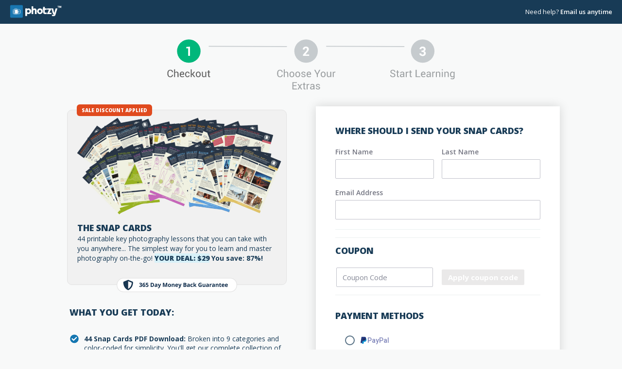

--- FILE ---
content_type: text/html; charset=UTF-8
request_url: https://checkout.photzy.com/products/snap-cards-665316/
body_size: 36860
content:
<!DOCTYPE html>
<html lang="en" ng-app="samcart">
    <head>
    <meta name="viewport" content="width=device-width, initial-scale=1, user-scalable=no">
    <meta name="robots" CONTENT="noindex">
    
            <title>SNAP Cards ($29) | Photzy</title>
        <meta property="og:title" content="SNAP Cards ($29) | Photzy"/>
    
    
            <meta name="twitter:card" content="summary"/>
        <meta charset="UTF-8">
    <!-- Bootstrap defaults for all pages -->
        <link rel='stylesheet' href="https://d2n844f18s487r.cloudfront.net/modules/templates/v2/shared/styles/bootstrap-133d9b3cb1.css">
        <link rel='stylesheet' href="https://d2n844f18s487r.cloudfront.net/modules/templates/v2/shared/styles/app-8e30867c64.css">
        <link rel='stylesheet' href="https://d2n844f18s487r.cloudfront.net/modules/templates/v2/two-column/styles/template-89d5ec693f.css">
        <link href="https://fonts.googleapis.com/css2?family=Open+Sans:wght@400;600;700;800&family=Roboto:wght@300;400;500;700&display=swap" rel="stylesheet">

    
    <style>
    [ng\:cloak], [ng-cloak], [data-ng-cloak], [x-ng-cloak], .ng-cloak, .x-ng-cloak {
        display: none !important;
    }

                #placeOrder, .sc-multistep-continue {
        background-color: #52b580 !important;
        border-color: #52b580 !important;
    }
                    body, .sc-tpl-section {
        background-color: #f8f9f9 !important;
    }
    
                h1, h2, h3, h4, h5, h6 {
        color: #183b56 !important;
    }
    
    </style>

    
    <script>
        function initTrackers() {
            if ("") {
                console.log('inititalizing debug');
                window._samcarttracking.tracker.init('debug', { id: "" });
            }
            if ("") {
                window._samcarttracking.tracker.init('meta', { id: "" })
            }
            if ("G-FNGEN1JCFE" || "") {
                window._samcarttracking.tracker.init('google', {
                    ga: "G-FNGEN1JCFE",
                    gtm: "",
                    gaClientId: "",
                    gaSessionId: "",
                });
            }
        }
    </script>
    <script async onload="initTrackers()" src="https://static.samcart.com/tracker/index.js"></script>

    <script>
      var samcart = { base_url : "https://checkout.photzy.com/"};
      var context = {"currency":"$","currency_code":"USD","country_code":"US","countries":[{"id":840,"iso_3166_2":"US","name":"United States"},{"id":4,"name":"Afghanistan","iso_3166_2":"AF"},{"id":248,"name":"\u00c5land Islands","iso_3166_2":"AX"},{"id":8,"name":"Albania","iso_3166_2":"AL"},{"id":12,"name":"Algeria","iso_3166_2":"DZ"},{"id":16,"name":"American Samoa","iso_3166_2":"AS"},{"id":20,"name":"Andorra","iso_3166_2":"AD"},{"id":24,"name":"Angola","iso_3166_2":"AO"},{"id":660,"name":"Anguilla","iso_3166_2":"AI"},{"id":10,"name":"Antarctica","iso_3166_2":"AQ"},{"id":28,"name":"Antigua and Barbuda","iso_3166_2":"AG"},{"id":32,"name":"Argentina","iso_3166_2":"AR"},{"id":51,"name":"Armenia","iso_3166_2":"AM"},{"id":533,"name":"Aruba","iso_3166_2":"AW"},{"id":36,"name":"Australia","iso_3166_2":"AU"},{"id":40,"name":"Austria","iso_3166_2":"AT"},{"id":31,"name":"Azerbaijan","iso_3166_2":"AZ"},{"id":44,"name":"Bahamas","iso_3166_2":"BS"},{"id":48,"name":"Bahrain","iso_3166_2":"BH"},{"id":50,"name":"Bangladesh","iso_3166_2":"BD"},{"id":52,"name":"Barbados","iso_3166_2":"BB"},{"id":112,"name":"Belarus","iso_3166_2":"BY"},{"id":56,"name":"Belgium","iso_3166_2":"BE"},{"id":84,"name":"Belize","iso_3166_2":"BZ"},{"id":204,"name":"Benin","iso_3166_2":"BJ"},{"id":60,"name":"Bermuda","iso_3166_2":"BM"},{"id":64,"name":"Bhutan","iso_3166_2":"BT"},{"id":68,"name":"Bolivia, Plurinational State of","iso_3166_2":"BO"},{"id":535,"name":"Bonaire, Sint Eustatius and Saba","iso_3166_2":"BQ"},{"id":70,"name":"Bosnia and Herzegovina","iso_3166_2":"BA"},{"id":72,"name":"Botswana","iso_3166_2":"BW"},{"id":74,"name":"Bouvet Island","iso_3166_2":"BV"},{"id":76,"name":"Brazil","iso_3166_2":"BR"},{"id":86,"name":"British Indian Ocean Territory","iso_3166_2":"IO"},{"id":96,"name":"Brunei Darussalam","iso_3166_2":"BN"},{"id":100,"name":"Bulgaria","iso_3166_2":"BG"},{"id":854,"name":"Burkina Faso","iso_3166_2":"BF"},{"id":108,"name":"Burundi","iso_3166_2":"BI"},{"id":116,"name":"Cambodia","iso_3166_2":"KH"},{"id":120,"name":"Cameroon","iso_3166_2":"CM"},{"id":124,"name":"Canada","iso_3166_2":"CA"},{"id":132,"name":"Cape Verde","iso_3166_2":"CV"},{"id":136,"name":"Cayman Islands","iso_3166_2":"KY"},{"id":140,"name":"Central African Republic","iso_3166_2":"CF"},{"id":148,"name":"Chad","iso_3166_2":"TD"},{"id":152,"name":"Chile","iso_3166_2":"CL"},{"id":156,"name":"China","iso_3166_2":"CN"},{"id":162,"name":"Christmas Island","iso_3166_2":"CX"},{"id":166,"name":"Cocos (Keeling) Islands","iso_3166_2":"CC"},{"id":170,"name":"Colombia","iso_3166_2":"CO"},{"id":174,"name":"Comoros","iso_3166_2":"KM"},{"id":178,"name":"Congo","iso_3166_2":"CG"},{"id":180,"name":"Congo, the Democratic Republic of the","iso_3166_2":"CD"},{"id":184,"name":"Cook Islands","iso_3166_2":"CK"},{"id":188,"name":"Costa Rica","iso_3166_2":"CR"},{"id":384,"name":"C\u00f4te d'Ivoire","iso_3166_2":"CI"},{"id":191,"name":"Croatia","iso_3166_2":"HR"},{"id":192,"name":"Cuba","iso_3166_2":"CU"},{"id":531,"name":"Cura\u00e7ao","iso_3166_2":"CW"},{"id":196,"name":"Cyprus","iso_3166_2":"CY"},{"id":203,"name":"Czech Republic","iso_3166_2":"CZ"},{"id":208,"name":"Denmark","iso_3166_2":"DK"},{"id":262,"name":"Djibouti","iso_3166_2":"DJ"},{"id":212,"name":"Dominica","iso_3166_2":"DM"},{"id":214,"name":"Dominican Republic","iso_3166_2":"DO"},{"id":218,"name":"Ecuador","iso_3166_2":"EC"},{"id":818,"name":"Egypt","iso_3166_2":"EG"},{"id":222,"name":"El Salvador","iso_3166_2":"SV"},{"id":226,"name":"Equatorial Guinea","iso_3166_2":"GQ"},{"id":232,"name":"Eritrea","iso_3166_2":"ER"},{"id":233,"name":"Estonia","iso_3166_2":"EE"},{"id":231,"name":"Ethiopia","iso_3166_2":"ET"},{"id":238,"name":"Falkland Islands (Malvinas)","iso_3166_2":"FK"},{"id":234,"name":"Faroe Islands","iso_3166_2":"FO"},{"id":242,"name":"Fiji","iso_3166_2":"FJ"},{"id":246,"name":"Finland","iso_3166_2":"FI"},{"id":250,"name":"France","iso_3166_2":"FR"},{"id":254,"name":"French Guiana","iso_3166_2":"GF"},{"id":258,"name":"French Polynesia","iso_3166_2":"PF"},{"id":260,"name":"French Southern Territories","iso_3166_2":"TF"},{"id":266,"name":"Gabon","iso_3166_2":"GA"},{"id":270,"name":"Gambia","iso_3166_2":"GM"},{"id":268,"name":"Georgia","iso_3166_2":"GE"},{"id":276,"name":"Germany","iso_3166_2":"DE"},{"id":288,"name":"Ghana","iso_3166_2":"GH"},{"id":292,"name":"Gibraltar","iso_3166_2":"GI"},{"id":300,"name":"Greece","iso_3166_2":"GR"},{"id":304,"name":"Greenland","iso_3166_2":"GL"},{"id":308,"name":"Grenada","iso_3166_2":"GD"},{"id":312,"name":"Guadeloupe","iso_3166_2":"GP"},{"id":316,"name":"Guam","iso_3166_2":"GU"},{"id":320,"name":"Guatemala","iso_3166_2":"GT"},{"id":831,"name":"Guernsey","iso_3166_2":"GG"},{"id":324,"name":"Guinea","iso_3166_2":"GN"},{"id":624,"name":"Guinea-Bissau","iso_3166_2":"GW"},{"id":328,"name":"Guyana","iso_3166_2":"GY"},{"id":332,"name":"Haiti","iso_3166_2":"HT"},{"id":334,"name":"Heard Island and McDonald Islands","iso_3166_2":"HM"},{"id":336,"name":"Holy See (Vatican City State)","iso_3166_2":"VA"},{"id":340,"name":"Honduras","iso_3166_2":"HN"},{"id":344,"name":"Hong Kong","iso_3166_2":"HK"},{"id":348,"name":"Hungary","iso_3166_2":"HU"},{"id":352,"name":"Iceland","iso_3166_2":"IS"},{"id":356,"name":"India","iso_3166_2":"IN"},{"id":360,"name":"Indonesia","iso_3166_2":"ID"},{"id":364,"name":"Iran, Islamic Republic of","iso_3166_2":"IR"},{"id":368,"name":"Iraq","iso_3166_2":"IQ"},{"id":372,"name":"Ireland","iso_3166_2":"IE"},{"id":833,"name":"Isle of Man","iso_3166_2":"IM"},{"id":376,"name":"Israel","iso_3166_2":"IL"},{"id":380,"name":"Italy","iso_3166_2":"IT"},{"id":388,"name":"Jamaica","iso_3166_2":"JM"},{"id":392,"name":"Japan","iso_3166_2":"JP"},{"id":832,"name":"Jersey","iso_3166_2":"JE"},{"id":400,"name":"Jordan","iso_3166_2":"JO"},{"id":398,"name":"Kazakhstan","iso_3166_2":"KZ"},{"id":404,"name":"Kenya","iso_3166_2":"KE"},{"id":296,"name":"Kiribati","iso_3166_2":"KI"},{"id":408,"name":"Korea, Democratic People's Republic of","iso_3166_2":"KP"},{"id":410,"name":"Korea, Republic of","iso_3166_2":"KR"},{"id":414,"name":"Kuwait","iso_3166_2":"KW"},{"id":417,"name":"Kyrgyzstan","iso_3166_2":"KG"},{"id":418,"name":"Lao People's Democratic Republic","iso_3166_2":"LA"},{"id":428,"name":"Latvia","iso_3166_2":"LV"},{"id":422,"name":"Lebanon","iso_3166_2":"LB"},{"id":426,"name":"Lesotho","iso_3166_2":"LS"},{"id":430,"name":"Liberia","iso_3166_2":"LR"},{"id":434,"name":"Libya","iso_3166_2":"LY"},{"id":438,"name":"Liechtenstein","iso_3166_2":"LI"},{"id":440,"name":"Lithuania","iso_3166_2":"LT"},{"id":442,"name":"Luxembourg","iso_3166_2":"LU"},{"id":446,"name":"Macao","iso_3166_2":"MO"},{"id":807,"name":"Macedonia, the former Yugoslav Republic of","iso_3166_2":"MK"},{"id":450,"name":"Madagascar","iso_3166_2":"MG"},{"id":454,"name":"Malawi","iso_3166_2":"MW"},{"id":458,"name":"Malaysia","iso_3166_2":"MY"},{"id":462,"name":"Maldives","iso_3166_2":"MV"},{"id":466,"name":"Mali","iso_3166_2":"ML"},{"id":470,"name":"Malta","iso_3166_2":"MT"},{"id":584,"name":"Marshall Islands","iso_3166_2":"MH"},{"id":474,"name":"Martinique","iso_3166_2":"MQ"},{"id":478,"name":"Mauritania","iso_3166_2":"MR"},{"id":480,"name":"Mauritius","iso_3166_2":"MU"},{"id":175,"name":"Mayotte","iso_3166_2":"YT"},{"id":484,"name":"Mexico","iso_3166_2":"MX"},{"id":583,"name":"Micronesia, Federated States of","iso_3166_2":"FM"},{"id":498,"name":"Moldova, Republic of","iso_3166_2":"MD"},{"id":492,"name":"Monaco","iso_3166_2":"MC"},{"id":496,"name":"Mongolia","iso_3166_2":"MN"},{"id":499,"name":"Montenegro","iso_3166_2":"ME"},{"id":500,"name":"Montserrat","iso_3166_2":"MS"},{"id":504,"name":"Morocco","iso_3166_2":"MA"},{"id":508,"name":"Mozambique","iso_3166_2":"MZ"},{"id":104,"name":"Myanmar","iso_3166_2":"MM"},{"id":516,"name":"Namibia","iso_3166_2":"NA"},{"id":520,"name":"Nauru","iso_3166_2":"NR"},{"id":524,"name":"Nepal","iso_3166_2":"NP"},{"id":528,"name":"Netherlands","iso_3166_2":"NL"},{"id":540,"name":"New Caledonia","iso_3166_2":"NC"},{"id":554,"name":"New Zealand","iso_3166_2":"NZ"},{"id":558,"name":"Nicaragua","iso_3166_2":"NI"},{"id":562,"name":"Niger","iso_3166_2":"NE"},{"id":566,"name":"Nigeria","iso_3166_2":"NG"},{"id":570,"name":"Niue","iso_3166_2":"NU"},{"id":574,"name":"Norfolk Island","iso_3166_2":"NF"},{"id":580,"name":"Northern Mariana Islands","iso_3166_2":"MP"},{"id":578,"name":"Norway","iso_3166_2":"NO"},{"id":512,"name":"Oman","iso_3166_2":"OM"},{"id":586,"name":"Pakistan","iso_3166_2":"PK"},{"id":585,"name":"Palau","iso_3166_2":"PW"},{"id":275,"name":"Palestinian Territory, Occupied","iso_3166_2":"PS"},{"id":591,"name":"Panama","iso_3166_2":"PA"},{"id":598,"name":"Papua New Guinea","iso_3166_2":"PG"},{"id":600,"name":"Paraguay","iso_3166_2":"PY"},{"id":604,"name":"Peru","iso_3166_2":"PE"},{"id":608,"name":"Philippines","iso_3166_2":"PH"},{"id":612,"name":"Pitcairn","iso_3166_2":"PN"},{"id":616,"name":"Poland","iso_3166_2":"PL"},{"id":620,"name":"Portugal","iso_3166_2":"PT"},{"id":630,"name":"Puerto Rico","iso_3166_2":"PR"},{"id":634,"name":"Qatar","iso_3166_2":"QA"},{"id":638,"name":"R\u00e9union","iso_3166_2":"RE"},{"id":642,"name":"Romania","iso_3166_2":"RO"},{"id":643,"name":"Russian Federation","iso_3166_2":"RU"},{"id":646,"name":"Rwanda","iso_3166_2":"RW"},{"id":652,"name":"Saint Barth\u00e9lemy","iso_3166_2":"BL"},{"id":654,"name":"Saint Helena, Ascension and Tristan da Cunha","iso_3166_2":"SH"},{"id":659,"name":"Saint Kitts and Nevis","iso_3166_2":"KN"},{"id":662,"name":"Saint Lucia","iso_3166_2":"LC"},{"id":663,"name":"Saint Martin (French part)","iso_3166_2":"MF"},{"id":666,"name":"Saint Pierre and Miquelon","iso_3166_2":"PM"},{"id":670,"name":"Saint Vincent and the Grenadines","iso_3166_2":"VC"},{"id":882,"name":"Samoa","iso_3166_2":"WS"},{"id":674,"name":"San Marino","iso_3166_2":"SM"},{"id":678,"name":"Sao Tome and Principe","iso_3166_2":"ST"},{"id":682,"name":"Saudi Arabia","iso_3166_2":"SA"},{"id":686,"name":"Senegal","iso_3166_2":"SN"},{"id":688,"name":"Serbia","iso_3166_2":"RS"},{"id":690,"name":"Seychelles","iso_3166_2":"SC"},{"id":694,"name":"Sierra Leone","iso_3166_2":"SL"},{"id":702,"name":"Singapore","iso_3166_2":"SG"},{"id":534,"name":"Sint Maarten (Dutch part)","iso_3166_2":"SX"},{"id":703,"name":"Slovakia","iso_3166_2":"SK"},{"id":705,"name":"Slovenia","iso_3166_2":"SI"},{"id":90,"name":"Solomon Islands","iso_3166_2":"SB"},{"id":706,"name":"Somalia","iso_3166_2":"SO"},{"id":710,"name":"South Africa","iso_3166_2":"ZA"},{"id":239,"name":"South Georgia and the South Sandwich Islands","iso_3166_2":"GS"},{"id":728,"name":"South Sudan","iso_3166_2":"SS"},{"id":724,"name":"Spain","iso_3166_2":"ES"},{"id":144,"name":"Sri Lanka","iso_3166_2":"LK"},{"id":729,"name":"Sudan","iso_3166_2":"SD"},{"id":740,"name":"Suriname","iso_3166_2":"SR"},{"id":744,"name":"Svalbard and Jan Mayen","iso_3166_2":"SJ"},{"id":748,"name":"Swaziland","iso_3166_2":"SZ"},{"id":752,"name":"Sweden","iso_3166_2":"SE"},{"id":756,"name":"Switzerland","iso_3166_2":"CH"},{"id":760,"name":"Syrian Arab Republic","iso_3166_2":"SY"},{"id":158,"name":"Taiwan, Province of China","iso_3166_2":"TW"},{"id":762,"name":"Tajikistan","iso_3166_2":"TJ"},{"id":834,"name":"Tanzania, United Republic of","iso_3166_2":"TZ"},{"id":764,"name":"Thailand","iso_3166_2":"TH"},{"id":626,"name":"Timor-Leste","iso_3166_2":"TL"},{"id":768,"name":"Togo","iso_3166_2":"TG"},{"id":772,"name":"Tokelau","iso_3166_2":"TK"},{"id":776,"name":"Tonga","iso_3166_2":"TO"},{"id":780,"name":"Trinidad and Tobago","iso_3166_2":"TT"},{"id":788,"name":"Tunisia","iso_3166_2":"TN"},{"id":792,"name":"Turkey","iso_3166_2":"TR"},{"id":795,"name":"Turkmenistan","iso_3166_2":"TM"},{"id":796,"name":"Turks and Caicos Islands","iso_3166_2":"TC"},{"id":798,"name":"Tuvalu","iso_3166_2":"TV"},{"id":800,"name":"Uganda","iso_3166_2":"UG"},{"id":804,"name":"Ukraine","iso_3166_2":"UA"},{"id":784,"name":"United Arab Emirates","iso_3166_2":"AE"},{"id":826,"name":"United Kingdom","iso_3166_2":"GB"},{"id":840,"name":"United States","iso_3166_2":"US"},{"id":581,"name":"United States Minor Outlying Islands","iso_3166_2":"UM"},{"id":858,"name":"Uruguay","iso_3166_2":"UY"},{"id":860,"name":"Uzbekistan","iso_3166_2":"UZ"},{"id":548,"name":"Vanuatu","iso_3166_2":"VU"},{"id":862,"name":"Venezuela, Bolivarian Republic of","iso_3166_2":"VE"},{"id":704,"name":"Viet Nam","iso_3166_2":"VN"},{"id":92,"name":"Virgin Islands, British","iso_3166_2":"VG"},{"id":850,"name":"Virgin Islands, U.S.","iso_3166_2":"VI"},{"id":876,"name":"Wallis and Futuna","iso_3166_2":"WF"},{"id":732,"name":"Western Sahara","iso_3166_2":"EH"},{"id":887,"name":"Yemen","iso_3166_2":"YE"},{"id":894,"name":"Zambia","iso_3166_2":"ZM"},{"id":716,"name":"Zimbabwe","iso_3166_2":"ZW"}],"has_vat":false,"products":[{"productId":665316,"type":"primary","price":2900},{"productId":323713,"type":"bump","price":null},{"productId":361200,"type":"bump","price":null}],"has_tax_address_validation":false,"country_regions":{"canada":[{"label":"Alberta","data":"AB"},{"label":"British Columbia","data":"BC"},{"label":"Manitoba","data":"MB"},{"label":"New Brunswick","data":"NB"},{"label":"Newfoundland and Labrador","data":"NL"},{"label":"Northwest Territories","data":"NT"},{"label":"Nova Scotia","data":"NS"},{"label":"Nunavut","data":"NU"},{"label":"Ontario","data":"ON"},{"label":"Prince Edward Island","data":"PE"},{"label":"Quebec","data":"QC"},{"label":"Saskatchewan","data":"SK"},{"label":"Yukon","data":"YT"}]},"regions":{"US":[{"label":"Alabama","data":"AL"},{"label":"Alaska","data":"AK"},{"label":"Arizona","data":"AZ"},{"label":"Arkansas","data":"AR"},{"label":"California","data":"CA"},{"label":"Colorado","data":"CO"},{"label":"Connecticut","data":"CT"},{"label":"Delaware","data":"DE"},{"label":"District of Columbia","data":"DC"},{"label":"Florida","data":"FL"},{"label":"Georgia","data":"GA"},{"label":"Hawaii","data":"HI"},{"label":"Idaho","data":"ID"},{"label":"Illinois","data":"IL"},{"label":"Indiana","data":"IN"},{"label":"Iowa","data":"IA"},{"label":"Kansas","data":"KS"},{"label":"Kentucky","data":"KY"},{"label":"Louisiana","data":"LA"},{"label":"Maine","data":"ME"},{"label":"Maryland","data":"MD"},{"label":"Massachusetts","data":"MA"},{"label":"Michigan","data":"MI"},{"label":"Minnesota","data":"MN"},{"label":"Mississippi","data":"MS"},{"label":"Missouri","data":"MO"},{"label":"Montana","data":"MT"},{"label":"Nebraska","data":"NE"},{"label":"Nevada","data":"NV"},{"label":"New Hampshire","data":"NH"},{"label":"New Jersey","data":"NJ"},{"label":"New Mexico","data":"NM"},{"label":"New York","data":"NY"},{"label":"North Carolina","data":"NC"},{"label":"North Dakota","data":"ND"},{"label":"Ohio","data":"OH"},{"label":"Oklahoma","data":"OK"},{"label":"Oregon","data":"OR"},{"label":"Pennsylvania","data":"PA"},{"label":"Rhode Island","data":"RI"},{"label":"South Carolina","data":"SC"},{"label":"South Dakota","data":"SD"},{"label":"Tennessee","data":"TN"},{"label":"Texas","data":"TX"},{"label":"Utah","data":"UT"},{"label":"Vermont","data":"VT"},{"label":"Virginia","data":"VA"},{"label":"Washington","data":"WA"},{"label":"West Virginia","data":"WV"},{"label":"Wisconsin","data":"WI"},{"label":"Wyoming","data":"WY"},{"label":"American Samoa","data":"AS"},{"label":"Guam","data":"GU"},{"label":"Northern Mariana Islands","data":"MP"},{"label":"Puerto Rico","data":"PR"},{"label":"United States Minor Outlying Islands","data":"UM"},{"label":"Virgin Islands, U.S.","data":"VI"},{"label":"American Samoa","data":"AS"},{"label":"Armed Forces (AA)","data":"AA"},{"label":"Armed Forces (AE)","data":"AE"},{"label":"Armed Forces (AP)","data":"AP"},{"label":"Guam","data":"GU"},{"label":"Marshall Islands","data":"MH"},{"label":"Micronesia","data":"FM"},{"label":"Northern Mariana Islands","data":"MP"},{"label":"Palau","data":"PW"},{"label":"Puerto Rico","data":"PR"},{"label":"Virgin Islands","data":"VI"}],"CA":[{"label":"Alberta","data":"AB"},{"label":"British Columbia","data":"BC"},{"label":"Manitoba","data":"MB"},{"label":"New Brunswick","data":"NB"},{"label":"Newfoundland and Labrador","data":"NL"},{"label":"Northwest Territories","data":"NT"},{"label":"Nova Scotia","data":"NS"},{"label":"Nunavut","data":"NU"},{"label":"Ontario","data":"ON"},{"label":"Prince Edward Island","data":"PE"},{"label":"Quebec","data":"QC"},{"label":"Saskatchewan","data":"SK"},{"label":"Yukon","data":"YT"}],"MX":[{"label":"Aguascalientes","data":"Ags."},{"label":"Baja California","data":"B.C."},{"label":"Baja California Sur","data":"B.C.S."},{"label":"Campeche","data":"Camp."},{"label":"Chiapas","data":"Chis."},{"label":"Chihuahua","data":"Chih."},{"label":"Ciudad de M\u00e9xico","data":"CDMX"},{"label":"Coahuila de Zaragoza","data":"Coah."},{"label":"Colima","data":"Col."},{"label":"Durango","data":"Dgo."},{"label":"Guanajuato","data":"Gto."},{"label":"Guerrero","data":"Gro."},{"label":"Hidalgo","data":"Hgo."},{"label":"Jalisco","data":"Jal."},{"label":"Estado de M\u00e9xico","data":"M\u00e9x."},{"label":"Michoac\u00e1n","data":"Mich."},{"label":"Morelos","data":"Mor."},{"label":"Nayarit","data":"Nay."},{"label":"Nuevo Le\u00f3n","data":"N.L."},{"label":"Oaxaca","data":"Oax."},{"label":"Puebla","data":"Pue."},{"label":"Quer\u00e9taro","data":"Qro."},{"label":"Quintana Roo","data":"Q.R."},{"label":"San Luis Potos\u00ed","data":"S.L.P."},{"label":"Sinaloa","data":"Sin."},{"label":"Sonora","data":"Son."},{"label":"Tabasco","data":"Tab."},{"label":"Tamaulipas","data":"Tamps."},{"label":"Tlaxcala","data":"Tlax."},{"label":"Veracruz","data":"Ver."},{"label":"Yucat\u00e1n","data":"Yuc."},{"label":"Zacatecas","data":"Zac."}],"GB":[{"label":"England","data":"ENG"},{"label":"Northern Ireland","data":"NIR"},{"label":"Scotland","data":"SCT"},{"label":"Wales","data":"WLS"}],"AU":[{"label":"Australian Capital Territory","data":"ACT"},{"label":"New South Wales","data":"NSW"},{"label":"Northern Territory","data":"NT"},{"label":"Queensland","data":"QLD"},{"label":"South Australia","data":"SA"},{"label":"Tasmania","data":"TAS"},{"label":"Victoria","data":"VIC"},{"label":"Western Australia","data":"WA"},{"label":"Jervis Bay Territory","data":"JBT"}]},"use_recaptcha_v2":true};
    </script>

            <script src="//www.paypalobjects.com/api/checkout.js" async></script>
    <script>
      window.paypalCheckoutReady = function () {
        paypal.checkout.setup('UBUYZC3F2YGJG', {
          environment : 'production',
          button: []
        });
      }
      window.scPayPal = window.scPayPal || {
          isPopupOpen: false,
          hasPopupOpened: false,
          observer: null,
      };

      window.scPayPal.observer = new MutationObserver(() => {
          window.scPayPal.isPopupOpen = document.getElementsByClassName('paypal-checkout-sandbox').length > 0;
          window.scPayPal.hasPopupOpened = window.scPayPal.hasPopupOpened || window.scPayPal.isPopupOpen;

          if (window.scPayPal.hasPopupOpened && !window.scPayPal.isPopupOpen) {
              window.scPayPal.observer.disconnect();
              // If you close the PayPal popup before it finishes loading, it will often not call the paypal cancel
              // action. Thankfully, for us, that action just reloads the sales page the user was on.
              // Waiting two seconds for the situations where the paypal cancel action is called.
              setTimeout(() => {window.location.reload();}, 2000);
          }
      });
    </script>
                <link rel="preconnect" href="https://js.stripe.com">
    <link rel="preconnect" href="https://m.stripe.com">
    <link rel="preconnect" href="https://q.stripe.com">
    <script type="text/javascript">
      if (!window.samcart) {
        window.samcart = {};
      }
              // Initialize for vanilla Stripe
        window.samcart.isSamPay = false;
                  window.samcart.stripeKey = 'pk_live_qFZiK7VYBbdq2ag4FMCqnKQL';
                    // Use the marketplace's Stripe account ID in stripe.js instantiation
      // to specify that the PaymentMethod should be created on the connected account
              window.samcart.connectedStripeAccountId = 'acct_103q4T2X6TgUAek2';
          </script>
    <script>
      samcart.stripe = true;
    </script>
    
            <div style="margin-bottom:10px;padding:5px 20px 7px 20px; background-color:#183b56;">
      <table width="100%" border="0" cellspacing="0" cellpadding="0">
							  <tbody><tr>
								
                                     <td width="110px" align="left" valign="top" style="padding-right:0px;padding-top:0px;"><img src="https://samcart-foundation-prod.s3.amazonaws.com/marketplace-2723/assets/bLCVsodWlQIOx7E9.png" width="100%"></td>

                                
								 <td  align="right">
 <span style="font-size: 13px;color:#fff">
Need help? <a style="font-size: 13px; color:#fff" href="/cdn-cgi/l/email-protection#91f2e2f4e3e7f8f2f4d1e1f9fee5ebe8bff2fefc">Email us anytime</a></span>
							  </td></tr>
							</tbody></table>        
</div>



<div style="margin-bottom:10px;padding:20px 27px 20px 27px; background-color:#f8f9f9;" align="center">
<img src="https://photzy.com/assets/checkouttop2.svg" style="width:100%; max-width:600px;"/>
</div>

<style type="text/css">

li.blue { background: url('https://photzy.com/assets/tick20.png') no-repeat 0px 0px transparent;
    list-style-type: none;
    margin: 0;
    padding: 0px 0px 1px 30px;
    vertical-align: middle; }

h1, h2, h3, h4, h5, h6 {font-weight:800!important;}

.tpl-t1__col-form {
    box-shadow: 0 0 20px 0 rgb(0 0 0 / 15%) }

.v2-horizontal-compact-container .order-bump-container .pricing {margin-bottom:15px; margin-top:0px; }
.v2-vertical-large-container .divider {display: none;}
                            .v2-horizontal-grid-container strike, .v2-vertical-large-container strike {font-size:16px}
                            .v2-horizontal-grid-container strong, .v2-vertical-large-container strong {font-size:16px}
.pb-2, .py-2 {display:none;}

.mt-16, .my-16 {margin-bottom: 15px;}

</style>
                <!-- Facebook Pixel Code -->
<script data-cfasync="false" src="/cdn-cgi/scripts/5c5dd728/cloudflare-static/email-decode.min.js"></script><script>
!function(f,b,e,v,n,t,s){if(f.fbq)return;n=f.fbq=function(){n.callMethod?
n.callMethod.apply(n,arguments):n.queue.push(arguments)};if(!f._fbq)f._fbq=n;
n.push=n;n.loaded=!0;n.version='2.0';n.queue=[];t=b.createElement(e);t.async=!0;
t.src=v;s=b.getElementsByTagName(e)[0];s.parentNode.insertBefore(t,s)}(window,
document,'script','https://connect.facebook.net/en_US/fbevents.js');

fbq('init', '524793644368953');
fbq('track', "PageView");</script>
<noscript><img height="1" width="1" style="display:none" src="https://www.facebook.com/tr?id=524793644368953&ev=PageView&noscript=1"
/></noscript>
<!-- End Facebook Pixel Code -->

<!-- Google Tag Manager -->
<script>(function(w,d,s,l,i){w[l]=w[l]||[];w[l].push({'gtm.start':
new Date().getTime(),event:'gtm.js'});var f=d.getElementsByTagName(s)[0],
j=d.createElement(s),dl=l!='dataLayer'?'&l='+l:'';j.async=true;j.src=
'https://www.googletagmanager.com/gtm.js?id='+i+dl;f.parentNode.insertBefore(j,f);
})(window,document,'script','dataLayer','GTM-NJTBT8V');</script>
<!-- End Google Tag Manager -->

<script type="text/javascript" src="https://a.opmnstr.com/app/js/api.min.js" data-account="22853" data-user="1276" async></script>

<!-- HYROS-->
<script>var head = document.head;var script = document.createElement('script');script.type = 'text/javascript';script.src = "https://180078.tracking.hyros.com/v1/lst/universal-script?ph=ef2649a371efcb58c579a9076e60c1d43f5e048be3f5f0f18a5d272fc7bd34a6&tag=!tracking";head.appendChild(script);</script>
<!-- End HYROS-->
    
    <script type="text/javascript" async>
    (function (p, l, o, w, i, n, g) {
        if (!p[i]) {
            p.GlobalSnowplowNamespace = p.GlobalSnowplowNamespace || [];
            p.GlobalSnowplowNamespace.push(i);
            p[i] = function () {
                (p[i].q = p[i].q || []).push(arguments)
            };
            p[i].q = p[i].q || [];
            n = l.createElement(o);
            g = l.getElementsByTagName(o)[0];
            n.async = 1;
            n.src = w;
            g.parentNode.insertBefore(n, g)
        }
    }(
        window,
        document,
        "script",
        "https://sockdrawer.snowstorm.samcart.com/3.17.0/rmha7sn1.js",
        "snowplow"
    ));

    snowplow("newTracker", "sc", "https://snowstorm.samcart.com", {
        appId: "sales-page",
        platform: "web",
        cookieSameSite: "Lax",
        cookieName: "sc",
        postPath: "/com.samcart/shrubbery",
        discoverRootDomain: true,
        contexts: {
            webPage: true, // this sets a unique id for each page view
            performanceTiming: true, // this captures performance metrics like load times
            session: true,
            browser: true
        }
    });

    let contextEntity = [];

        contextEntity.push({
        schema: 'iglu:com.samcart/marketplace_entity/jsonschema/1-0-1',
        data: {
            marketplace_id: 2723,
            marketplace_uuid: "6a8ea879-c180-40a2-8a72-e9781d658a55"
        }
    });
            contextEntity.push({
        schema: 'iglu:com.samcart/product_entity/jsonschema/1-0-0',
        data: {
            product_id: 665316,
            sandbox: 0
        }
    });
    
    // begin new contexts
        contextEntity.push({
        schema: 'iglu:com.samcart/template_entity/jsonschema/1-0-0',
        data: {
                        template_id: 27,
                        template_type: 'product'
        }
    });
    
    
        // end new contexts

    snowplow('addGlobalContexts', contextEntity);

    // send first heartbeat after 10 seconds, and every 10 seconds thereafter
    snowplow("enableActivityTracking", {minimumVisitLength: 10, heartbeatDelay: 10});
    snowplow("enableLinkClickTracking", {pseudoClicks: true}, {trackContent: true});
    snowplow("trackPageView");
    snowplow('enableFormTracking');
</script>
    <script>
    (function (h, o, u, n, d) {
        h=h[d]=h[d]||{q:[],onReady:function(c){h.q.push(c)}}
        d=o.createElement(u);d.async=1;d.src=n
        n=o.getElementsByTagName(u)[0];n.parentNode.insertBefore(d,n)
    })(window, document, 'script', 'https://www.datadoghq-browser-agent.com/us1/v5/datadog-rum.js', 'DD_RUM')
    window.DD_RUM.onReady(function () {
        window.DD_RUM.init({
            clientToken: 'pub45f01c076fef7ce1dacbe2a0469a7bbf',
            applicationId: '1f94598c-a524-4089-b421-e2e6d622146b',
            site: 'datadoghq.com',
            service: 'foundation',
            env: 'prd',
            sessionSampleRate: 100,
            sessionReplaySampleRate: 2,
            trackResources: true,
            trackLongTasks: true,
            trackUserInteractions: true,
            enablePrivacyForActionName: true,
            useSecureSessionCookie: true,
            allowFallbackToLocalStorage: true,
        });
    });

</script>

<script>
    (function (h, o, u, n, d) {
        h=h[d]=h[d]||{q:[],onReady:function(c){h.q.push(c)}}
        d=o.createElement(u);d.async=1;d.src=n
        n=o.getElementsByTagName(u)[0];n.parentNode.insertBefore(d,n)
    })(window,document,'script','https://www.datadoghq-browser-agent.com/us1/v5/datadog-logs.js','DD_LOGS')
    window.DD_LOGS.onReady(function() {
        window.DD_LOGS.init({
            clientToken: 'pub45f01c076fef7ce1dacbe2a0469a7bbf',
            site: 'datadoghq.com',
            service: 'foundation',
            env: 'prd',
            sessionSampleRate: 100,
            forwardErrorsToLogs: true,
            forwardConsoleLogs: ['error'],
            useSecureSessionCookie: true,
            usePartitionedCrossSiteSessionCookie: true,
        })
    })
</script>
</head>

<body ng-controller="checkoutController">
    <script>
  var product = {"not_cloneable":["id","marketplace_id","marketplace","name","status","key","slug","created_at","updated_at","deleted_at","parent_product_id","price","archived","ab_test_id","subscription_plan","physical","use_stock","stock","language","redirect","show_todays_price","customer_pricing","customer_pricing_minimum"],"cloneable":["description","sidebar_text","footer_embed","billing_address","shipping_address","checkout_button_text","variation_description","customFields","enableTemplateBuilder","useSnippet","snippets","snippetJs","snippetCss"],"cloneable_complex":["properties","checkboxes","testimonials"],"id":665316,"marketplace":{"id":2723,"uuid":"6a8ea879-c180-40a2-8a72-e9781d658a55","account_id":2723,"name":"Photzy","token":"vci3iiW4XVxnWl0VZaum6YdapI7TEpwz","created_at":"2016-01-03T04:27:19.000000Z","updated_at":"2023-12-01T15:23:43.000000Z","deleted_at":null,"active":1,"paused":0,"trialing":0,"email_only":0,"product_style":0,"paypal_upgrade":1,"uses_spreedly":0,"stripe_migration_completed":1,"stripe_migration_in_progress":0,"cards_migrated":1,"coupons_migrated":0,"subscription_plans_migrated":1,"subscriptions_updated":1,"stripe_charge_ids_added":1,"migration_has_errors":0,"tier_id":7,"timezone":"Pacific\/Guam","processors":[{"id":6686,"marketplace_id":2723,"processor_id":1,"processor_slug":"sandbox","label":"Sandbox","default":0,"connected":1,"spreedly":false,"reference_transactions":0,"legacy_paypal":false,"hidden":0,"is_native_stripe":false},{"id":6688,"marketplace_id":2723,"processor_id":3,"processor_slug":"paypal","label":"PayPal","default":1,"connected":1,"spreedly":false,"reference_transactions":1,"legacy_paypal":false,"hidden":0,"is_native_stripe":false},{"id":13528,"marketplace_id":2723,"processor_id":2,"processor_slug":"stripe","label":"Stripe 3","default":1,"connected":0,"spreedly":false,"reference_transactions":0,"legacy_paypal":false,"hidden":0,"is_native_stripe":true,"stripe_live_pk":"pk_live_qFZiK7VYBbdq2ag4FMCqnKQL","stripe_test_pk":"pk_test_sgYRgxc6kdZmi7FklRGpaRec"}]},"original_product":{"id":665316,"marketplace_id":2723,"name":"SNAP Cards ($29)","status":"active","key":"","slug":"snap-cards-665316","updated_at":"2025-01-12T04:23:20.000000Z","parent_product_id":null,"price":2900,"description":"44 printable key photography lessons that you can take with you anywhere... The simplest way for you to learn and master photography on-the-go! <br><strong>You save 87%!<\/strong>","archived":0,"sidebar_text":"","footer_embed":"<img src=\"https:\/\/photzy.com\/assets\/trust-seals-2.png\" style=\"width:100%; max-width:320px; padding:30px 0px 20px 0px;\"\/>\n\n<script>\nfbq('track', 'AddToCart', {\ncontent_name: 'Snap Cards'\n});\n<\/script>","billing_address":false,"shipping_address":false,"physical":0,"use_stock":0,"stock":0,"checkout_button_text":"Place Order Now","ab_test_id":0,"variation_description":"","language":"en","redirect":null,"show_todays_price":0,"quantity":false,"product_type":1,"internal_name":null,"custom_emails":0,"sku":null,"currency":"USD","marketplace_custom_domain_id":4277,"metadata":[],"display_name":"SNAP Cards ($29)","subscription_plan":null,"product_language_setting":{"id":22586,"product_id":665316,"contact_information_header":"Where Should I Send Your Snap Cards?","booking_information_header":null,"booking_information_start_label":null,"booking_information_end_label":null,"booking_information_meeting_link_message":null,"first_name":"","last_name":"","email_address":"","phone_number":"","payment_information_header":"","street_address":"","city":"","select_a_country":"","region":"","zip_code":"","postal_code":"","shipping_information_header":"","same_as_billing_address":"","coupon":"","coupon_apply_button":"","coupon_remove_button":"","coupon_prompt":"","order_bump_button":"","free_strikethrough":"","subtotal":"","total":"","terms_and_conditions":"","all_rights_reserved":"All Rights Reserved. Teaching Photography With \u2661 Since 2012","support_email_text":"","copyright_text":"","payment_information":"","cc_number":"","cc_zip_code":"","cvv":"","expiration_month_initial_text":"","expiration_month_jan":"","expiration_month_feb":"","expiration_month_mar":"","expiration_month_apr":"","expiration_month_may":"","expiration_month_jun":"","expiration_month_jul":"","expiration_month_aug":"","expiration_month_sep":"","expiration_month_oct":"","expiration_month_nov":"","expiration_month_dec":"","expiration_year_initial_text":"","terms_and_conditions_error":"","quantity":"","shipping":"","order_summary":"","order_number":"","download":"","error_text":"","created_at":"2022-08-14T22:38:38.000000Z","updated_at":"2022-08-14T22:38:38.000000Z","decline":"","incorrect_cc":"","retry_cc":"","checkout_return":"","payment_explanation_text":"","payment_options_text":"","secondary_payment_explanation_text":"","today":"","tax":"","add_to_order":"","checkout_order_summary":"","terms_text_short":"","terms_text_long":"","terms_link":"","terms_error":"","order_summary_then":"","order_summary_frequency":"","order_summary_starting_in":"","order_summary_payment_plans":"","order_summary_trial_unit":"","order_summary_message":"","email_confirmation":"","payment_methods":"","expiration_text":"","contact_info":"","order_details":"","confirmation":"","continue":"","order_summary_limited_plan_description":"","order_summary_recurring_plan_description":""},"marketplace":{"id":2723,"uuid":"6a8ea879-c180-40a2-8a72-e9781d658a55","account_id":2723,"name":"Photzy","token":"vci3iiW4XVxnWl0VZaum6YdapI7TEpwz","created_at":"2016-01-03T04:27:19.000000Z","updated_at":"2023-12-01T15:23:43.000000Z","deleted_at":null,"active":1,"paused":0,"trialing":0,"email_only":0,"product_style":0,"paypal_upgrade":1,"uses_spreedly":0,"stripe_migration_completed":1,"stripe_migration_in_progress":0,"cards_migrated":1,"coupons_migrated":0,"subscription_plans_migrated":1,"subscriptions_updated":1,"stripe_charge_ids_added":1,"migration_has_errors":0,"tier_id":7,"timezone":"Pacific\/Guam","processors":[{"id":6686,"marketplace_id":2723,"processor_id":1,"processor_slug":"sandbox","label":"Sandbox","default":0,"connected":1,"spreedly":false,"reference_transactions":0,"legacy_paypal":false,"hidden":0,"is_native_stripe":false},{"id":6688,"marketplace_id":2723,"processor_id":3,"processor_slug":"paypal","label":"PayPal","default":1,"connected":1,"spreedly":false,"reference_transactions":1,"legacy_paypal":false,"hidden":0,"is_native_stripe":false},{"id":13528,"marketplace_id":2723,"processor_id":2,"processor_slug":"stripe","label":"Stripe 3","default":1,"connected":0,"spreedly":false,"reference_transactions":0,"legacy_paypal":false,"hidden":0,"is_native_stripe":true,"stripe_live_pk":"pk_live_qFZiK7VYBbdq2ag4FMCqnKQL","stripe_test_pk":"pk_test_sgYRgxc6kdZmi7FklRGpaRec"}]},"custom_fields":[],"properties":[{"product_id":665316,"key":"redirect_url","value":"https:\/\/photzy.com\/thanks\/thanks\/"},{"product_id":665316,"key":"image","value":"marketplace-2723\/nnSmTPbdddyq78ECNVePwHEKe8Q6k5.png"},{"product_id":665316,"key":"digital_media","value":false},{"product_id":665316,"key":"notify_url","value":""},{"product_id":665316,"key":"checkout_button","value":"Place Order Now"},{"product_id":665316,"key":"shipping_address","value":"0"},{"product_id":665316,"key":"contact_address","value":true},{"product_id":665316,"key":"sidebar_text","value":""},{"product_id":665316,"key":"template","value":"two-column"},{"product_id":665316,"key":"terms_conditions","value":""},{"product_id":665316,"key":"allow_paypal_checkout","value":true},{"product_id":665316,"key":"allow_cc_checkout","value":true},{"product_id":665316,"key":"sandbox_mode","value":false},{"product_id":665316,"key":"phone_number_field","value":false},{"product_id":665316,"key":"coupon_field","value":true},{"product_id":665316,"key":"guarantee_enabled","value":true},{"product_id":665316,"key":"guarantee_select","value":"100_percent"},{"product_id":665316,"key":"payment_option","value":"0"},{"product_id":665316,"key":"order_bump_text","value":"<p>ONE TIME OFFER: <u><b>Only&nbsp;$27<\/b><\/u>\u2013 Add the&nbsp;Companion Video Tutorials (Over 3+ hours of training) You\u2019ll get 44 companion video tutorials\u2013 one for each Snap Card. These quick videos are perfect if you\u2019d like more explanation into the topics on each card. &nbsp;Or, if you get stuck and need a personal video guide to help you out. Includes situational examples for each card + brand-new bonus training material. This is the next best thing to attending a live, in-person photography workshop!<br>\n<br>\n<b>***Click the blue button to add this to your order for only $27&nbsp;<\/b><i>(You Save: 93%)&nbsp;<\/i><u>This offer is&nbsp;NOT available at any other time or place!<\/u><\/p>"},{"product_id":665316,"key":"bgcolor_custom","value":false},{"product_id":665316,"key":"headercolor_custom","value":true},{"product_id":665316,"key":"hlcolor_custom","value":false},{"product_id":665316,"key":"buttoncolor_custom","value":false},{"product_id":665316,"key":"footercolor_custom","value":true},{"product_id":665316,"key":"marketplace_image","value":"marketplace-2723\/assets\/FV9V60mkSMMwgJ4m.png"},{"product_id":665316,"key":"checkboxes_title","value":"What You Get Today:"},{"product_id":665316,"key":"headercolor_value","value":"#32495D"},{"product_id":665316,"key":"footercolor_value","value":"#32495D"},{"product_id":665316,"key":"guarantee_title","value":""},{"product_id":665316,"key":"guarantee_body","value":""},{"product_id":665316,"key":"buttoncolor_value","value":"#FFAA00"},{"product_id":665316,"key":"percent_commission","value":"50"},{"product_id":665316,"key":"testimonial_title","value":"Join Over 200,000 Happy Photographers Who Learn With Us:"},{"product_id":665316,"key":"max_quantity","value":"10"},{"product_id":665316,"key":"cutoff_quantity","value":""},{"product_id":665316,"key":"cutoff_quantity_enabled","value":false},{"product_id":665316,"key":"cutoff_time","value":""},{"product_id":665316,"key":"cutoff_time_enabled","value":false},{"product_id":665316,"key":"cutoff_redirect","value":""},{"product_id":665316,"key":"summary_embed","value":"<script>\nfbq('track', 'Purchase', {\nvalue: ##total_amount##,\ncurrency: 'USD',\nproduct_name: '##product_name##',\nproduct_id: '##product_id##',\n},\n{eventID: '##order_id##'});\n<\/script>"},{"product_id":665316,"key":"internal_name","value":""},{"product_id":665316,"key":"default_custom_domain","value":"checkout.photzy.com"},{"product_id":665316,"key":"zip_code","value":false},{"product_id":665316,"key":"bundled_products","value":"[]"},{"product_id":665316,"key":"delay_form_load","value":"0"},{"product_id":665316,"key":"use_template_builder","value":"1"},{"product_id":665316,"key":"product_archived","value":"0"},{"product_id":665316,"key":"recurring_commission_type","value":"recurring"},{"product_id":665316,"key":"digital_product_expiration","value":"2880"},{"product_id":665316,"key":"header_embed","value":"<div style=\"margin-bottom:10px;padding:5px 20px 7px 20px; background-color:#183b56;\">\n      <table width=\"100%\" border=\"0\" cellspacing=\"0\" cellpadding=\"0\">\n\t\t\t\t\t\t\t  <tbody><tr>\n\t\t\t\t\t\t\t\t\n                                     <td width=\"110px\" align=\"left\" valign=\"top\" style=\"padding-right:0px;padding-top:0px;\"><img src=\"https:\/\/samcart-foundation-prod.s3.amazonaws.com\/marketplace-2723\/assets\/bLCVsodWlQIOx7E9.png\" width=\"100%\"><\/td>\n\n                                \n\t\t\t\t\t\t\t\t <td  align=\"right\">\n <span style=\"font-size: 13px;color:#fff\">\nNeed help? <a style=\"font-size: 13px; color:#fff\" href=\"mailto:cservice@photzy.com\">Email us anytime<\/a><\/span>\n\t\t\t\t\t\t\t  <\/td><\/tr>\n\t\t\t\t\t\t\t<\/tbody><\/table>        \n<\/div>\n\n\n\n<div style=\"margin-bottom:10px;padding:20px 27px 20px 27px; background-color:#f8f9f9;\" align=\"center\">\n<img src=\"https:\/\/photzy.com\/assets\/checkouttop2.svg\" style=\"width:100%; max-width:600px;\"\/>\n<\/div>\n\n<style type=\"text\/css\">\n\nli.blue { background: url('https:\/\/photzy.com\/assets\/tick20.png') no-repeat 0px 0px transparent;\n    list-style-type: none;\n    margin: 0;\n    padding: 0px 0px 1px 30px;\n    vertical-align: middle; }\n\nh1, h2, h3, h4, h5, h6 {font-weight:800!important;}\n\n.tpl-t1__col-form {\n    box-shadow: 0 0 20px 0 rgb(0 0 0 \/ 15%) }\n\n.v2-horizontal-compact-container .order-bump-container .pricing {margin-bottom:15px; margin-top:0px; }\n.v2-vertical-large-container .divider {display: none;}\n                            .v2-horizontal-grid-container strike, .v2-vertical-large-container strike {font-size:16px}\n                            .v2-horizontal-grid-container strong, .v2-vertical-large-container strong {font-size:16px}\n.pb-2, .py-2 {display:none;}\n\n.mt-16, .my-16 {margin-bottom: 15px;}\n\n<\/style>"},{"product_id":665316,"key":"email_confirmation","value":false},{"product_id":665316,"key":"subscription_reminder_email","value":false},{"product_id":665316,"key":"days_before_charge_reminder","value":"7"},{"product_id":665316,"key":"recaptcha","value":"0"},{"product_id":665316,"key":"bundled_products_summary","value":"1"},{"product_id":665316,"key":"terms_checkbox","value":false},{"product_id":665316,"key":"allow_digital_wallets","value":true},{"product_id":665316,"key":"file_type","value":"file_upload"},{"product_id":665316,"key":"digital_wallet_default","value":true},{"product_id":665316,"key":"collect_taxes","value":false},{"product_id":665316,"key":"robot_allow_follow","value":false},{"product_id":665316,"key":"order_bump_settings","value":"{\"template\":\"vertical\",\"border\":\"solid\",\"bgcolor\":\"#F8FCFE\",\"border_color\":\"#B8E5FB\",\"price_color\":\"#FF7A50\",\"text_color\":\"#172F44\",\"has_bgcolor\":true,\"has_border_color\":true,\"has_price_color\":false,\"has_text_color\":false,\"text_alignment\":\"left\",\"checkbox_text\":\"YES! Add this to my order!\",\"button_type\":\"checkbox\",\"headline_color\":\"#172F44\",\"btn_text_color\":\"#021B31\",\"has_headline_color\":true}"},{"product_id":665316,"key":"order_bump","value":"323713"},{"product_id":665316,"key":"restricted_shipping_countries","value":"[]"},{"product_id":665316,"key":"currency_id","value":""},{"product_id":665316,"key":"order_redirect_destination","value":"customUrl"},{"product_id":665316,"key":"digital_download_button_text","value":"Get Instant Access"},{"product_id":665316,"key":"redirect_button_text","value":"Get Instant Access"},{"product_id":665316,"key":"tax_category_code","value":"null"},{"product_id":665316,"key":"use_flat_commission","value":false},{"product_id":665316,"key":"order_summary_message","value":""},{"product_id":665316,"key":"out_of_stock_handler","value":"restrict_selling"},{"product_id":665316,"key":"current_stock","value":"0"},{"product_id":665316,"key":"out_of_stock_disclaimer","value":"Out of Stock"},{"product_id":665316,"key":"inventory_redirect","value":"https:\/\/"}],"shipping_settings":{"override_global_shipping":false,"free_shipping_enabled":false,"free_shipping_value":0},"product_options":[],"ab_test":null,"display_price":"29.00"},"variation":null,"properties":{"redirect_url":"https:\/\/photzy.com\/thanks\/thanks\/","image":"marketplace-2723\/nnSmTPbdddyq78ECNVePwHEKe8Q6k5.png","digital_media":false,"notify_url":"","checkout_button":"Place Order Now","shipping_address":false,"contact_address":false,"sidebar_text":"","template":"two-column","terms_conditions":"","allow_paypal_checkout":true,"allow_cc_checkout":true,"sandbox_mode":false,"phone_number_field":false,"coupon_field":true,"guarantee_enabled":true,"guarantee_select":"100_percent","payment_option":"0","order_bump_text":"<p>ONE TIME OFFER: <u><b>Only&nbsp;$27<\/b><\/u>\u2013 Add the&nbsp;Companion Video Tutorials (Over 3+ hours of training) You\u2019ll get 44 companion video tutorials\u2013 one for each Snap Card. These quick videos are perfect if you\u2019d like more explanation into the topics on each card. &nbsp;Or, if you get stuck and need a personal video guide to help you out. Includes situational examples for each card + brand-new bonus training material. This is the next best thing to attending a live, in-person photography workshop!<br>\n<br>\n<b>***Click the blue button to add this to your order for only $27&nbsp;<\/b><i>(You Save: 93%)&nbsp;<\/i><u>This offer is&nbsp;NOT available at any other time or place!<\/u><\/p>","bgcolor_custom":true,"headercolor_custom":false,"hlcolor_custom":true,"buttoncolor_custom":true,"footercolor_custom":false,"marketplace_image":"","checkboxes_title":"What You Get Today:","headercolor_value":"transparent","footercolor_value":"transparent","guarantee_title":"","guarantee_body":"","buttoncolor_value":"#52b580","percent_commission":"50","testimonial_title":"Join Over 200,000 Happy Photographers Who Learn With Us:","max_quantity":"10","cutoff_quantity":"","cutoff_quantity_enabled":false,"cutoff_time":"","cutoff_time_enabled":false,"cutoff_redirect":"","summary_embed":"<script>\nfbq('track', 'Purchase', {\nvalue: ##total_amount##,\ncurrency: 'USD',\nproduct_name: '##product_name##',\nproduct_id: '##product_id##',\n},\n{eventID: '##order_id##'});\n<\/script>","internal_name":"","default_custom_domain":"checkout.photzy.com","zip_code":false,"bundled_products":"[]","delay_form_load":"0","use_template_builder":"1","product_archived":"0","recurring_commission_type":"recurring","digital_product_expiration":"2880","header_embed":"<div style=\"margin-bottom:10px;padding:5px 20px 7px 20px; background-color:#183b56;\">\n      <table width=\"100%\" border=\"0\" cellspacing=\"0\" cellpadding=\"0\">\n\t\t\t\t\t\t\t  <tbody><tr>\n\t\t\t\t\t\t\t\t\n                                     <td width=\"110px\" align=\"left\" valign=\"top\" style=\"padding-right:0px;padding-top:0px;\"><img src=\"https:\/\/samcart-foundation-prod.s3.amazonaws.com\/marketplace-2723\/assets\/bLCVsodWlQIOx7E9.png\" width=\"100%\"><\/td>\n\n                                \n\t\t\t\t\t\t\t\t <td  align=\"right\">\n <span style=\"font-size: 13px;color:#fff\">\nNeed help? <a style=\"font-size: 13px; color:#fff\" href=\"mailto:cservice@photzy.com\">Email us anytime<\/a><\/span>\n\t\t\t\t\t\t\t  <\/td><\/tr>\n\t\t\t\t\t\t\t<\/tbody><\/table>        \n<\/div>\n\n\n\n<div style=\"margin-bottom:10px;padding:20px 27px 20px 27px; background-color:#f8f9f9;\" align=\"center\">\n<img src=\"https:\/\/photzy.com\/assets\/checkouttop2.svg\" style=\"width:100%; max-width:600px;\"\/>\n<\/div>\n\n<style type=\"text\/css\">\n\nli.blue { background: url('https:\/\/photzy.com\/assets\/tick20.png') no-repeat 0px 0px transparent;\n    list-style-type: none;\n    margin: 0;\n    padding: 0px 0px 1px 30px;\n    vertical-align: middle; }\n\nh1, h2, h3, h4, h5, h6 {font-weight:800!important;}\n\n.tpl-t1__col-form {\n    box-shadow: 0 0 20px 0 rgb(0 0 0 \/ 15%) }\n\n.v2-horizontal-compact-container .order-bump-container .pricing {margin-bottom:15px; margin-top:0px; }\n.v2-vertical-large-container .divider {display: none;}\n                            .v2-horizontal-grid-container strike, .v2-vertical-large-container strike {font-size:16px}\n                            .v2-horizontal-grid-container strong, .v2-vertical-large-container strong {font-size:16px}\n.pb-2, .py-2 {display:none;}\n\n.mt-16, .my-16 {margin-bottom: 15px;}\n\n<\/style>","email_confirmation":false,"subscription_reminder_email":false,"days_before_charge_reminder":"7","recaptcha":"0","bundled_products_summary":"1","terms_checkbox":false,"allow_digital_wallets":true,"file_type":"file_upload","digital_wallet_default":true,"collect_taxes":false,"robot_allow_follow":false,"order_bump_settings":"{\"template\":\"vertical\",\"border\":\"solid\",\"bgcolor\":\"#F8FCFE\",\"border_color\":\"#B8E5FB\",\"price_color\":\"#FF7A50\",\"text_color\":\"#172F44\",\"has_bgcolor\":true,\"has_border_color\":true,\"has_price_color\":false,\"has_text_color\":false,\"text_alignment\":\"left\",\"checkbox_text\":\"YES! Add this to my order!\",\"button_type\":\"checkbox\",\"headline_color\":\"#172F44\",\"btn_text_color\":\"#021B31\",\"has_headline_color\":true}","order_bump":"323713","restricted_shipping_countries":"[]","currency_id":"","order_redirect_destination":"customUrl","digital_download_button_text":"Get Instant Access","redirect_button_text":"Get Instant Access","tax_category_code":"null","use_flat_commission":false,"order_summary_message":"","out_of_stock_handler":"restrict_selling","current_stock":"0","out_of_stock_disclaimer":"Out of Stock","inventory_redirect":"https:\/\/","hlcolor_value":"#183b56","bgcolor_value":"#f8f9f9","checkout_button_text":"PLACE ORDER NOW","paymentIconStyle":"modern","mastercard":true,"visa":true,"discover":false,"amex":true,"diners":false,"jcb":false,"paypalIconStyle":"classic","quantity":false,"currency_label":false},"request":{"attributes":{},"request":{},"query":{},"server":{},"files":{},"cookies":{},"headers":{}},"use_ab_test":false,"pricing_text":"$29.00","enableTemplateBuilder":"1","pricing_description":"","productId":665316,"snippetHtml":["<div class=\"row section  \"\n     style=\"width: %; margin: 0 auto;\n       background-size: cover;background-repeat: no-repeat;\n       background-color: transparent;\n       margin-top: 0px;\n       padding-top: 0px;\n       padding-bottom: 0px;\n       padding-left: 0px;\n       padding-right: 0px;\">\n    <div class=\"sc-column col-12 sc-root-row\"\nstyle=\"padding-left: 0; padding-right: 0;\"\n>\n    <div class=\"sc-row   \"\n     style=\"\n       background-size: cover;background-repeat: no-repeat;\n       background-color: transparent;\n       padding-top: 16px;\n       padding-bottom: 16px;\n       border-radius: 0px;\n       width: 100%;\n       margin: 0 auto;\n       \n       \n       margin-top: 0px;\n       margin-bottom: 0px;\n       max-width: 100%;\n     \">\n  <div class=\"row\" style=\"margin-left: 0;\n    margin-right: 0;\n    \">\n    <div class=\"sc-column col-12\"\nstyle=\"padding-left: 30px; padding-right: 30px;\"\n>\n    <div class=\"sc-element  \">\n  <div class=\"mobile-column-width\">\n    <div style=\"width:100%;\" class=\"sc-html\">\n      <div style=\"margin-top:-20px;margin-bottom:3px;\"> <span style=\"border-radius:6px;background-color:#e04a1e;color:#fff;font-size: 10px; padding:5px 10px 5px 10px;font-weight:800;\">SALE DISCOUNT APPLIED<\/span> <\/div>\n \n\n<div style=\"border: 1px solid #e2e2e2; border-radius:10px;padding:15px 5px 15px 20px;background-color:#f1f1f1; z-index:9999; margin-top:-12px;margin-right:-20px; margin-left:-20px\">\n\n<img style=\"width:100%; padding:0px;\" src=\"https:\/\/samcart-foundation-prod.s3.amazonaws.com\/marketplace-2723\/assets\/770cdd54-cd30-4dc8-ae1d-58d91206c36b\"\/>\n\n<div style=\"padding:10px 10px 30px 0px;\">\n                                 \n<span style=\"color:#183b56;\">                              <span style=\"font-size: 14px;\"><span style=\"font-weight:800; font-size:18px;\">THE SNAP CARDS<\/span><br\/>44 printable key photography lessons that you can take with you anywhere... The simplest way for you to learn and master photography on-the-go! <span style=\"font-weight:800;background-color:#d7f1f8;\">YOUR DEAL: $29<\/span> <b>You save: 87%!<\/b><\/span><\/span> <\/div>\n                                  \n                                  \n\n<\/div>\n\n\n\n<div align=\"center\"style=\"margin-top:-15px;\">\n<img style=\"max-width:250px;\" src=\"https:\/\/photzy.com\/assets\/GuaranteeBannerCheckout.png\"\/>\n<\/div>\n    <\/div>\n  <\/div>\n<\/div>\n\n<div class=\"sc-element  \">\n  <div class=\"mobile-column-width\">\n    <div style=\"width:100%;\" class=\"sc-html\">\n      <div style=\"border-radius:10px;padding:15px 0px 0px 5px; margin-top:15px;margin-right:-20px; margin-left:-20px\">\n<span style=\"color:#183b56; font-size: 18px;\"> \n\n<span style=\"font-weight:800;\">WHAT YOU GET TODAY:<\/span><br\/><br\/>\n<\/span><span style=\"font-size:14px;color:#183b56;\">\n<ul style=\"padding-top:10px;padding-left: 0px;line-height:140%;\">\n\n<li class=\"blue\" style=\"padding-bottom:10px;\"><b>44 Snap Cards PDF Download:<\/b> Broken into 9 categories and color-coded for simplicity. You'll get our complete collection of beautifully designed printable photography lessons. It's just like having a personal photographic mentor with you all the time! (<b>$220 Value<\/b>)<\/li><br\/>\n\n<li class=\"blue\" style=\"padding-bottom:10px;\"><b>(FREE BONUS) 2 Video Tutorials:<\/b> Kent will show you exactly how to print out your cards. And then, how to get the most out of them when you're out shooting. (<b>$10 Value<\/b>)<\/li>\n\n\n<\/ul> <\/span>\n\n\n<\/div>\n\n    <\/div>\n  <\/div>\n<\/div>\n\n<div class=\"sc-element  \">\n  <div class=\"mobile-column-width\">\n    <div style=\"width:100%;\" class=\"sc-html\">\n      <div style=\"border-radius:10px;padding:5px 0px 0px 5px; margin-top:15px;margin-right:-20px; margin-left:-20px\">\n<span style=\"color:#183b56; font-size: 18px;\"> \n\n<span style=\"font-weight:800;\">PLUS:<\/span><br\/><br\/>\n<\/span><span style=\"font-size:14px;color:#183b56;\">\n<ul style=\"padding-top:10px;padding-left: 0px;line-height:140%;\">\n\n\n<li class=\"blue\" style=\"padding-bottom:10px;\"><b>UNLIMITED Access & Support:<\/b> Go through the material at your own pace. As many times as you need. Download or view online. Whenever you like. No rush! We'll be right here if you need any help. <\/li><br\/>\n\n\n<li class=\"blue\" style=\"padding-bottom:10px;\"><b>365 Day Risk-Free Money Back Guarantee:<\/b> There's no fine print. No questions. No funny business. You love our products, or you don\u2019t pay for them. Period.<\/li><br\/>\n\n<li class=\"blue\" style=\"padding-bottom:10px;\"><b>Weekly Photography Challenge Group:<\/b> Build your creative confidence here. A great place to share your work, get inspiration, and mingle with fellow photographers.<\/li>\n\n\n\n\n\n<\/ul> <\/span>\n\n\n<\/div>\n\n    <\/div>\n  <\/div>\n<\/div>\n\n<div class=\"sc-element  \">\n  <div class=\"mobile-column-width\">\n    <div style=\"width:100%;\" class=\"sc-html\">\n      <div style=\"border-radius:10px;padding:15px 5px 15px 5px; margin-top:0px;margin-right:-20px; margin-left:-20px\">\n<span style=\"color:#183b56; font-size: 18px;\"> \n\n<span style=\"font-weight:800;\">JOIN OVER 200,000 HAPPY PHOTOGRAPHERS WHO LEARN WITH US:<\/span><br\/><br\/>\n<\/span>\n\n\n <table width=\"100%\" border=\"0\" cellspacing=\"0\" cellpadding=\"0\">\n\t\t\t\t\t\t\t  <tbody><tr>\n\n\t\t\t\t\t\t\t\t<td width=\"15%\" align=\"left\" valign=\"top\" style=\"  padding-right:15px;padding-top:0px;\"><img style=\"border-radius: 50%;\" src=\"https:\/\/s3.amazonaws.com\/samcart-foundation-prod\/marketplace-2723\/v3yW5phdvTvHWMKKrk1bCcnC6mo1L5.jpg\" width=\"100%\"><\/td>\n\t\t\t\t\t\t\t\t <td>\n<span style=\"color:#183b56; font-size: 14px;\">                              <i><b>\u2605\u2605\u2605\u2605\u2605<\/b><br>\u201c\u2026I was a little worried whether there'd be enough useful information on the cards. But I was pleasantly surprised. They are extremely useful. I've printed out different sets and they now live in my bag!\u201d \u2013 Amy W.<\/i>\n\n\n<\/span><\/td>\n                                  \n                                  \n\t\t\t\t\t\t\t  <\/tr>\n\t\t\t\t\t\t\t<\/tbody><\/table><\/div>\n \n    <\/div>\n  <\/div>\n<\/div>\n\n<div class=\"sc-element  \">\n  <div class=\"mobile-column-width\">\n    <div style=\"width:100%;\" class=\"sc-html\">\n      <div style=\"border-radius:10px;padding:5px 5px 15px 5px; margin-top:0px;margin-right:-20px; margin-left:-20px\">\n\n <table width=\"100%\" border=\"0\" cellspacing=\"0\" cellpadding=\"0\">\n\t\t\t\t\t\t\t  <tbody><tr>\n\n\t\t\t\t\t\t\t\t<td width=\"15%\" align=\"left\" valign=\"top\" style=\"  padding-right:15px;padding-top:0px;\"><img style=\"border-radius: 50%;\" src=\"https:\/\/s3.amazonaws.com\/samcart-foundation-prod\/marketplace-2723\/assets\/doIzgbjTtoBJqKVE.png\" width=\"100%\"><\/td>\n\t\t\t\t\t\t\t\t <td>\n<span style=\"color:#183b56; font-size: 14px;\">                              <i><b>\u2605\u2605\u2605\u2605\u2605<\/b><br>\u201cI did not know that I needed them so much\u2026The cards were truly a blessing to me as I could take my time and peruse them at my own pace while I played with the camera ... Thank you.\u201d \u2013 Charlie E.<\/i>\n\n\n<\/span><\/td>\n                                  \n                                  \n\t\t\t\t\t\t\t  <\/tr>\n\t\t\t\t\t\t\t<\/tbody><\/table><\/div>\n \n    <\/div>\n  <\/div>\n<\/div>\n\n<div class=\"sc-element  \">\n  <div class=\"mobile-column-width\">\n    <div style=\"width:100%;\" class=\"sc-html\">\n      <div style=\"border-radius:10px;padding:5px 5px 15px 5px; margin-top:0px;margin-right:-20px; margin-left:-20px\">\n\n <table width=\"100%\" border=\"0\" cellspacing=\"0\" cellpadding=\"0\">\n\t\t\t\t\t\t\t  <tbody><tr>\n\n\t\t\t\t\t\t\t\t<td width=\"15%\" align=\"left\" valign=\"top\" style=\"  padding-right:15px;padding-top:0px;\"><img style=\"border-radius: 50%;\" src=\"https:\/\/s3.amazonaws.com\/samcart-foundation-prod\/marketplace-2723\/assets\/THyFcLZmIgco3CJc.jpg\" width=\"100%\"><\/td>\n\t\t\t\t\t\t\t\t <td>\n<span style=\"color:#183b56; font-size: 14px;\">                              <i><b>\u2605\u2605\u2605\u2605\u2605<\/b><br>\u201cThese are amazing! So useful. I took them with on my trip to Europe. Read through all of them on the plane... My best holiday photos yet.\u201d \u2013 Juan P.<\/i>\n\n\n<\/span><\/td>\n                                  \n                                  \n\t\t\t\t\t\t\t  <\/tr>\n\t\t\t\t\t\t\t<\/tbody><\/table><\/div>\n \n    <\/div>\n  <\/div>\n<\/div>\n\n\n<\/div>\n\n  <\/div>\n<\/div>\n\n<\/div>\n\n  <\/div>\n\n"],"price":2900,"useSnippet":true,"snippetJs":"","snippetCss":"<link href=\"https:\/\/fonts.googleapis.com\/css?family=Open Sans|Roboto\" rel=\"stylesheet\" \/><style>.sc-headline h1,.sc-headline h2,.sc-headline h3,.sc-headline h4,.sc-headline h5,.sc-headline h6{font-family:\"Open Sans\";font-weight:700;color:#183b56}h1,h2,h3,h4,h5,h6{font-family:\"Open Sans\";font-weight:700;color:#183b56}p,.sc-button{font-family:\"Roboto\";font-weight:400;color:#333}\n<\/style>","shipping_address":false,"billing_address":false,"checkout_button_text":"PLACE ORDER NOW","quantity":false,"show_todays_price":0,"outOfStock":false,"outOfStockDisclaimer":"","marketplace_id":2723,"name":"SNAP Cards ($29)","status":"active","key":"","slug":"snap-cards-665316","created_at":"2022-08-14T22:38:38.000000Z","updated_at":"2025-01-12T04:23:20.000000Z","deleted_at":null,"parent_product_id":null,"archived":0,"ab_test_id":0,"subscription_plan":null,"physical":0,"use_stock":0,"stock":0,"language":"en","redirect":null,"customer_pricing":null,"customer_pricing_minimum":null,"description":"44 printable key photography lessons that you can take with you anywhere... The simplest way for you to learn and master photography on-the-go! <br><strong>You save 87%!<\/strong>","sidebar_text":"","footer_embed":"<img src=\"https:\/\/photzy.com\/assets\/trust-seals-2.png\" style=\"width:100%; max-width:320px; padding:30px 0px 20px 0px;\"\/>\n\n<script>\nfbq('track', 'AddToCart', {\ncontent_name: 'Snap Cards'\n});\n<\/script>","variation_description":"","customFields":[],"snippets":null,"checkboxes":[{"id":15808810,"product_id":665316,"type":"checkbox","location":"sidebar","text":"<strong>44 Snap Cards PDF Download:<\/strong> Broken into 9 categories and color-coded for simplicity. You'll get our complete collection of beautifully designed printable photography lessons.  It's just like having a personal photographic mentor with you all the time! (a $220 value)","image_url":null,"priority":1},{"id":15808811,"product_id":665316,"type":"checkbox","location":"sidebar","text":"<strong>Instant lifetime access: <\/strong>Go through the material at your own pace. As many times as you need. Download, print or view online. Whenever you like.","image_url":null,"priority":2},{"id":15808812,"product_id":665316,"type":"checkbox","location":"sidebar","text":"<strong>(FREE BONUS)<\/strong> 2 Video Tutorials:  Kent will show you exactly how to print out your cards. And then, how to get the most out of them when you're out shooting. (a $10 Value)","image_url":null,"priority":3}],"testimonials":[{"id":15808813,"product_id":665316,"type":"testimonial","location":"sidebar","text":"\u201c\u2026I was a little worried whether there'd be enough useful information on the cards. But I was pleasantly surprised. They are extremely useful. I've printed out different sets and they now live in my bag!\u201d <strong>\u2013 Amy W.<\/strong>","image_url":"marketplace-2723\/v3yW5phdvTvHWMKKrk1bCcnC6mo1L5.jpg","priority":1},{"id":15808814,"product_id":665316,"type":"testimonial","location":"sidebar","text":"\u201cI did not know that I needed them so much\u2026The cards were truly a blessing to me as I could take my time and peruse them at my own pace while I played with the camera ... Thank you.\u201d <strong>\u2013 Charlie E.<\/strong>","image_url":"marketplace-2723\/assets\/QQtrNvSnGFDmtox5.jpg","priority":2},{"id":15808815,"product_id":665316,"type":"testimonial","location":"sidebar","text":"\u201cThese are amazing! So useful. I took them with on my trip to Europe. Read through all of them on the plane... My best holiday photos yet.\u201d <strong>\u2013 Juan P.<\/strong>","image_url":"marketplace-2723\/assets\/THyFcLZmIgco3CJc.jpg","priority":3}]};
  var productLanguageSetting = {"id":22586,"product_id":665316,"contact_information_header":"Where Should I Send Your Snap Cards?","booking_information_header":null,"booking_information_start_label":null,"booking_information_end_label":null,"booking_information_meeting_link_message":null,"first_name":"","last_name":"","email_address":"","phone_number":"","payment_information_header":"","street_address":"","city":"","select_a_country":"","region":"","zip_code":"","postal_code":"","shipping_information_header":"","same_as_billing_address":"","coupon":"","coupon_apply_button":"","coupon_remove_button":"","coupon_prompt":"","order_bump_button":"","free_strikethrough":"","subtotal":"","total":"","terms_and_conditions":"","all_rights_reserved":"All Rights Reserved. Teaching Photography With \u2661 Since 2012","support_email_text":"","copyright_text":"","payment_information":"","cc_number":"","cc_zip_code":"","cvv":"","expiration_month_initial_text":"","expiration_month_jan":"","expiration_month_feb":"","expiration_month_mar":"","expiration_month_apr":"","expiration_month_may":"","expiration_month_jun":"","expiration_month_jul":"","expiration_month_aug":"","expiration_month_sep":"","expiration_month_oct":"","expiration_month_nov":"","expiration_month_dec":"","expiration_year_initial_text":"","terms_and_conditions_error":"","quantity":"","shipping":"","order_summary":"","order_number":"","download":"","error_text":"","created_at":"2022-08-14T22:38:38.000000Z","updated_at":"2022-08-14T22:38:38.000000Z","decline":"","incorrect_cc":"","retry_cc":"","checkout_return":"","payment_explanation_text":"","payment_options_text":"","secondary_payment_explanation_text":"","today":"","tax":"","add_to_order":"","checkout_order_summary":"","terms_text_short":"","terms_text_long":"","terms_link":"","terms_error":"","order_summary_then":"","order_summary_frequency":"","order_summary_starting_in":"","order_summary_payment_plans":"","order_summary_trial_unit":"","order_summary_message":"","email_confirmation":"","payment_methods":"","expiration_text":"","contact_info":"","order_details":"","confirmation":"","continue":"","order_summary_limited_plan_description":"","order_summary_recurring_plan_description":""};
  var attached = null;
  var bump = {"id":323713,"marketplace_id":2723,"name":"Snap Cards Companion Videos","status":"active","key":"","slug":"snap-cards-companion-videosbu2bb","updated_at":"2025-01-12T04:24:06.000000Z","parent_product_id":null,"price":1399,"description":"","archived":0,"sidebar_text":"","footer_embed":"","billing_address":false,"shipping_address":false,"physical":0,"use_stock":0,"stock":0,"checkout_button_text":"Place Order Now","ab_test_id":0,"variation_description":"","language":"","redirect":null,"show_todays_price":0,"quantity":false,"product_type":1,"internal_name":null,"custom_emails":0,"sku":null,"currency":"USD","marketplace_custom_domain_id":4277,"metadata":[],"display_name":"Snap Cards Companion Videos","subscription_plan":null,"display_price":"13.99"};
  var prospect = null;
  var visitorToken = "zM4g332RY3vdgeM5z5EMwLXa";
  var defaultShipping = 0.00;
  var sandbox = false;
  var defaultProcessor = "digital_wallet";
  if (product.physical == '1') {
    defaultShipping = parseFloat('0');
  }
  var defaultTax = parseFloat('0');
  var product_options = [{"product":{"not_cloneable":["id","marketplace_id","marketplace","name","status","key","slug","created_at","updated_at","deleted_at","parent_product_id","price","archived","ab_test_id","subscription_plan","physical","use_stock","stock","language","redirect","show_todays_price","customer_pricing","customer_pricing_minimum"],"cloneable":["description","sidebar_text","footer_embed","billing_address","shipping_address","checkout_button_text","variation_description","customFields","enableTemplateBuilder","useSnippet","snippets","snippetJs","snippetCss"],"cloneable_complex":["properties","checkboxes","testimonials"],"id":665316,"marketplace":{"id":2723,"uuid":"6a8ea879-c180-40a2-8a72-e9781d658a55","account_id":2723,"name":"Photzy","token":"vci3iiW4XVxnWl0VZaum6YdapI7TEpwz","created_at":"2016-01-03T04:27:19.000000Z","updated_at":"2023-12-01T15:23:43.000000Z","deleted_at":null,"active":1,"paused":0,"trialing":0,"email_only":0,"product_style":0,"paypal_upgrade":1,"uses_spreedly":0,"stripe_migration_completed":1,"stripe_migration_in_progress":0,"cards_migrated":1,"coupons_migrated":0,"subscription_plans_migrated":1,"subscriptions_updated":1,"stripe_charge_ids_added":1,"migration_has_errors":0,"tier_id":7,"timezone":"Pacific\/Guam","processors":[{"id":6686,"marketplace_id":2723,"processor_id":1,"processor_slug":"sandbox","label":"Sandbox","default":0,"connected":1,"spreedly":false,"reference_transactions":0,"legacy_paypal":false,"hidden":0,"is_native_stripe":false},{"id":6688,"marketplace_id":2723,"processor_id":3,"processor_slug":"paypal","label":"PayPal","default":1,"connected":1,"spreedly":false,"reference_transactions":1,"legacy_paypal":false,"hidden":0,"is_native_stripe":false},{"id":13528,"marketplace_id":2723,"processor_id":2,"processor_slug":"stripe","label":"Stripe 3","default":1,"connected":0,"spreedly":false,"reference_transactions":0,"legacy_paypal":false,"hidden":0,"is_native_stripe":true,"stripe_live_pk":"pk_live_qFZiK7VYBbdq2ag4FMCqnKQL","stripe_test_pk":"pk_test_sgYRgxc6kdZmi7FklRGpaRec"}]},"original_product":{"id":665316,"marketplace_id":2723,"name":"SNAP Cards ($29)","status":"active","key":"","slug":"snap-cards-665316","updated_at":"2025-01-12T04:23:20.000000Z","parent_product_id":null,"price":2900,"description":"44 printable key photography lessons that you can take with you anywhere... The simplest way for you to learn and master photography on-the-go! <br><strong>You save 87%!<\/strong>","archived":0,"sidebar_text":"","footer_embed":"<img src=\"https:\/\/photzy.com\/assets\/trust-seals-2.png\" style=\"width:100%; max-width:320px; padding:30px 0px 20px 0px;\"\/>\n\n<script>\nfbq('track', 'AddToCart', {\ncontent_name: 'Snap Cards'\n});\n<\/script>","billing_address":false,"shipping_address":false,"physical":0,"use_stock":0,"stock":0,"checkout_button_text":"Place Order Now","ab_test_id":0,"variation_description":"","language":"en","redirect":null,"show_todays_price":0,"quantity":false,"product_type":1,"internal_name":null,"custom_emails":0,"sku":null,"currency":"USD","marketplace_custom_domain_id":4277,"metadata":[],"display_name":"SNAP Cards ($29)","subscription_plan":null,"product_language_setting":{"id":22586,"product_id":665316,"contact_information_header":"Where Should I Send Your Snap Cards?","booking_information_header":null,"booking_information_start_label":null,"booking_information_end_label":null,"booking_information_meeting_link_message":null,"first_name":"","last_name":"","email_address":"","phone_number":"","payment_information_header":"","street_address":"","city":"","select_a_country":"","region":"","zip_code":"","postal_code":"","shipping_information_header":"","same_as_billing_address":"","coupon":"","coupon_apply_button":"","coupon_remove_button":"","coupon_prompt":"","order_bump_button":"","free_strikethrough":"","subtotal":"","total":"","terms_and_conditions":"","all_rights_reserved":"All Rights Reserved. Teaching Photography With \u2661 Since 2012","support_email_text":"","copyright_text":"","payment_information":"","cc_number":"","cc_zip_code":"","cvv":"","expiration_month_initial_text":"","expiration_month_jan":"","expiration_month_feb":"","expiration_month_mar":"","expiration_month_apr":"","expiration_month_may":"","expiration_month_jun":"","expiration_month_jul":"","expiration_month_aug":"","expiration_month_sep":"","expiration_month_oct":"","expiration_month_nov":"","expiration_month_dec":"","expiration_year_initial_text":"","terms_and_conditions_error":"","quantity":"","shipping":"","order_summary":"","order_number":"","download":"","error_text":"","created_at":"2022-08-14T22:38:38.000000Z","updated_at":"2022-08-14T22:38:38.000000Z","decline":"","incorrect_cc":"","retry_cc":"","checkout_return":"","payment_explanation_text":"","payment_options_text":"","secondary_payment_explanation_text":"","today":"","tax":"","add_to_order":"","checkout_order_summary":"","terms_text_short":"","terms_text_long":"","terms_link":"","terms_error":"","order_summary_then":"","order_summary_frequency":"","order_summary_starting_in":"","order_summary_payment_plans":"","order_summary_trial_unit":"","order_summary_message":"","email_confirmation":"","payment_methods":"","expiration_text":"","contact_info":"","order_details":"","confirmation":"","continue":"","order_summary_limited_plan_description":"","order_summary_recurring_plan_description":""},"marketplace":{"id":2723,"uuid":"6a8ea879-c180-40a2-8a72-e9781d658a55","account_id":2723,"name":"Photzy","token":"vci3iiW4XVxnWl0VZaum6YdapI7TEpwz","created_at":"2016-01-03T04:27:19.000000Z","updated_at":"2023-12-01T15:23:43.000000Z","deleted_at":null,"active":1,"paused":0,"trialing":0,"email_only":0,"product_style":0,"paypal_upgrade":1,"uses_spreedly":0,"stripe_migration_completed":1,"stripe_migration_in_progress":0,"cards_migrated":1,"coupons_migrated":0,"subscription_plans_migrated":1,"subscriptions_updated":1,"stripe_charge_ids_added":1,"migration_has_errors":0,"tier_id":7,"timezone":"Pacific\/Guam","processors":[{"id":6686,"marketplace_id":2723,"processor_id":1,"processor_slug":"sandbox","label":"Sandbox","default":0,"connected":1,"spreedly":false,"reference_transactions":0,"legacy_paypal":false,"hidden":0,"is_native_stripe":false},{"id":6688,"marketplace_id":2723,"processor_id":3,"processor_slug":"paypal","label":"PayPal","default":1,"connected":1,"spreedly":false,"reference_transactions":1,"legacy_paypal":false,"hidden":0,"is_native_stripe":false},{"id":13528,"marketplace_id":2723,"processor_id":2,"processor_slug":"stripe","label":"Stripe 3","default":1,"connected":0,"spreedly":false,"reference_transactions":0,"legacy_paypal":false,"hidden":0,"is_native_stripe":true,"stripe_live_pk":"pk_live_qFZiK7VYBbdq2ag4FMCqnKQL","stripe_test_pk":"pk_test_sgYRgxc6kdZmi7FklRGpaRec"}]},"custom_fields":[],"properties":[{"product_id":665316,"key":"redirect_url","value":"https:\/\/photzy.com\/thanks\/thanks\/"},{"product_id":665316,"key":"image","value":"marketplace-2723\/nnSmTPbdddyq78ECNVePwHEKe8Q6k5.png"},{"product_id":665316,"key":"digital_media","value":false},{"product_id":665316,"key":"notify_url","value":""},{"product_id":665316,"key":"checkout_button","value":"Place Order Now"},{"product_id":665316,"key":"shipping_address","value":"0"},{"product_id":665316,"key":"contact_address","value":true},{"product_id":665316,"key":"sidebar_text","value":""},{"product_id":665316,"key":"template","value":"two-column"},{"product_id":665316,"key":"terms_conditions","value":""},{"product_id":665316,"key":"allow_paypal_checkout","value":true},{"product_id":665316,"key":"allow_cc_checkout","value":true},{"product_id":665316,"key":"sandbox_mode","value":false},{"product_id":665316,"key":"phone_number_field","value":false},{"product_id":665316,"key":"coupon_field","value":true},{"product_id":665316,"key":"guarantee_enabled","value":true},{"product_id":665316,"key":"guarantee_select","value":"100_percent"},{"product_id":665316,"key":"payment_option","value":"0"},{"product_id":665316,"key":"order_bump_text","value":"<p>ONE TIME OFFER: <u><b>Only&nbsp;$27<\/b><\/u>\u2013 Add the&nbsp;Companion Video Tutorials (Over 3+ hours of training) You\u2019ll get 44 companion video tutorials\u2013 one for each Snap Card. These quick videos are perfect if you\u2019d like more explanation into the topics on each card. &nbsp;Or, if you get stuck and need a personal video guide to help you out. Includes situational examples for each card + brand-new bonus training material. This is the next best thing to attending a live, in-person photography workshop!<br>\n<br>\n<b>***Click the blue button to add this to your order for only $27&nbsp;<\/b><i>(You Save: 93%)&nbsp;<\/i><u>This offer is&nbsp;NOT available at any other time or place!<\/u><\/p>"},{"product_id":665316,"key":"bgcolor_custom","value":false},{"product_id":665316,"key":"headercolor_custom","value":true},{"product_id":665316,"key":"hlcolor_custom","value":false},{"product_id":665316,"key":"buttoncolor_custom","value":false},{"product_id":665316,"key":"footercolor_custom","value":true},{"product_id":665316,"key":"marketplace_image","value":"marketplace-2723\/assets\/FV9V60mkSMMwgJ4m.png"},{"product_id":665316,"key":"checkboxes_title","value":"What You Get Today:"},{"product_id":665316,"key":"headercolor_value","value":"#32495D"},{"product_id":665316,"key":"footercolor_value","value":"#32495D"},{"product_id":665316,"key":"guarantee_title","value":""},{"product_id":665316,"key":"guarantee_body","value":""},{"product_id":665316,"key":"buttoncolor_value","value":"#FFAA00"},{"product_id":665316,"key":"percent_commission","value":"50"},{"product_id":665316,"key":"testimonial_title","value":"Join Over 200,000 Happy Photographers Who Learn With Us:"},{"product_id":665316,"key":"max_quantity","value":"10"},{"product_id":665316,"key":"cutoff_quantity","value":""},{"product_id":665316,"key":"cutoff_quantity_enabled","value":false},{"product_id":665316,"key":"cutoff_time","value":""},{"product_id":665316,"key":"cutoff_time_enabled","value":false},{"product_id":665316,"key":"cutoff_redirect","value":""},{"product_id":665316,"key":"summary_embed","value":"<script>\nfbq('track', 'Purchase', {\nvalue: ##total_amount##,\ncurrency: 'USD',\nproduct_name: '##product_name##',\nproduct_id: '##product_id##',\n},\n{eventID: '##order_id##'});\n<\/script>"},{"product_id":665316,"key":"internal_name","value":""},{"product_id":665316,"key":"default_custom_domain","value":"checkout.photzy.com"},{"product_id":665316,"key":"zip_code","value":false},{"product_id":665316,"key":"bundled_products","value":"[]"},{"product_id":665316,"key":"delay_form_load","value":"0"},{"product_id":665316,"key":"use_template_builder","value":"1"},{"product_id":665316,"key":"product_archived","value":"0"},{"product_id":665316,"key":"recurring_commission_type","value":"recurring"},{"product_id":665316,"key":"digital_product_expiration","value":"2880"},{"product_id":665316,"key":"header_embed","value":"<div style=\"margin-bottom:10px;padding:5px 20px 7px 20px; background-color:#183b56;\">\n      <table width=\"100%\" border=\"0\" cellspacing=\"0\" cellpadding=\"0\">\n\t\t\t\t\t\t\t  <tbody><tr>\n\t\t\t\t\t\t\t\t\n                                     <td width=\"110px\" align=\"left\" valign=\"top\" style=\"padding-right:0px;padding-top:0px;\"><img src=\"https:\/\/samcart-foundation-prod.s3.amazonaws.com\/marketplace-2723\/assets\/bLCVsodWlQIOx7E9.png\" width=\"100%\"><\/td>\n\n                                \n\t\t\t\t\t\t\t\t <td  align=\"right\">\n <span style=\"font-size: 13px;color:#fff\">\nNeed help? <a style=\"font-size: 13px; color:#fff\" href=\"mailto:cservice@photzy.com\">Email us anytime<\/a><\/span>\n\t\t\t\t\t\t\t  <\/td><\/tr>\n\t\t\t\t\t\t\t<\/tbody><\/table>        \n<\/div>\n\n\n\n<div style=\"margin-bottom:10px;padding:20px 27px 20px 27px; background-color:#f8f9f9;\" align=\"center\">\n<img src=\"https:\/\/photzy.com\/assets\/checkouttop2.svg\" style=\"width:100%; max-width:600px;\"\/>\n<\/div>\n\n<style type=\"text\/css\">\n\nli.blue { background: url('https:\/\/photzy.com\/assets\/tick20.png') no-repeat 0px 0px transparent;\n    list-style-type: none;\n    margin: 0;\n    padding: 0px 0px 1px 30px;\n    vertical-align: middle; }\n\nh1, h2, h3, h4, h5, h6 {font-weight:800!important;}\n\n.tpl-t1__col-form {\n    box-shadow: 0 0 20px 0 rgb(0 0 0 \/ 15%) }\n\n.v2-horizontal-compact-container .order-bump-container .pricing {margin-bottom:15px; margin-top:0px; }\n.v2-vertical-large-container .divider {display: none;}\n                            .v2-horizontal-grid-container strike, .v2-vertical-large-container strike {font-size:16px}\n                            .v2-horizontal-grid-container strong, .v2-vertical-large-container strong {font-size:16px}\n.pb-2, .py-2 {display:none;}\n\n.mt-16, .my-16 {margin-bottom: 15px;}\n\n<\/style>"},{"product_id":665316,"key":"email_confirmation","value":false},{"product_id":665316,"key":"subscription_reminder_email","value":false},{"product_id":665316,"key":"days_before_charge_reminder","value":"7"},{"product_id":665316,"key":"recaptcha","value":"0"},{"product_id":665316,"key":"bundled_products_summary","value":"1"},{"product_id":665316,"key":"terms_checkbox","value":false},{"product_id":665316,"key":"allow_digital_wallets","value":true},{"product_id":665316,"key":"file_type","value":"file_upload"},{"product_id":665316,"key":"digital_wallet_default","value":true},{"product_id":665316,"key":"collect_taxes","value":false},{"product_id":665316,"key":"robot_allow_follow","value":false},{"product_id":665316,"key":"order_bump_settings","value":"{\"template\":\"vertical\",\"border\":\"solid\",\"bgcolor\":\"#F8FCFE\",\"border_color\":\"#B8E5FB\",\"price_color\":\"#FF7A50\",\"text_color\":\"#172F44\",\"has_bgcolor\":true,\"has_border_color\":true,\"has_price_color\":false,\"has_text_color\":false,\"text_alignment\":\"left\",\"checkbox_text\":\"YES! Add this to my order!\",\"button_type\":\"checkbox\",\"headline_color\":\"#172F44\",\"btn_text_color\":\"#021B31\",\"has_headline_color\":true}"},{"product_id":665316,"key":"order_bump","value":"323713"},{"product_id":665316,"key":"restricted_shipping_countries","value":"[]"},{"product_id":665316,"key":"currency_id","value":""},{"product_id":665316,"key":"order_redirect_destination","value":"customUrl"},{"product_id":665316,"key":"digital_download_button_text","value":"Get Instant Access"},{"product_id":665316,"key":"redirect_button_text","value":"Get Instant Access"},{"product_id":665316,"key":"tax_category_code","value":"null"},{"product_id":665316,"key":"use_flat_commission","value":false},{"product_id":665316,"key":"order_summary_message","value":""},{"product_id":665316,"key":"out_of_stock_handler","value":"restrict_selling"},{"product_id":665316,"key":"current_stock","value":"0"},{"product_id":665316,"key":"out_of_stock_disclaimer","value":"Out of Stock"},{"product_id":665316,"key":"inventory_redirect","value":"https:\/\/"}],"shipping_settings":{"override_global_shipping":false,"free_shipping_enabled":false,"free_shipping_value":0},"product_options":[],"ab_test":null,"display_price":"29.00"},"variation":null,"properties":{"redirect_url":"https:\/\/photzy.com\/thanks\/thanks\/","image":"marketplace-2723\/nnSmTPbdddyq78ECNVePwHEKe8Q6k5.png","digital_media":false,"notify_url":"","checkout_button":"Place Order Now","shipping_address":false,"contact_address":false,"sidebar_text":"","template":"two-column","terms_conditions":"","allow_paypal_checkout":true,"allow_cc_checkout":true,"sandbox_mode":false,"phone_number_field":false,"coupon_field":true,"guarantee_enabled":true,"guarantee_select":"100_percent","payment_option":"0","order_bump_text":"<p>ONE TIME OFFER: <u><b>Only&nbsp;$27<\/b><\/u>\u2013 Add the&nbsp;Companion Video Tutorials (Over 3+ hours of training) You\u2019ll get 44 companion video tutorials\u2013 one for each Snap Card. These quick videos are perfect if you\u2019d like more explanation into the topics on each card. &nbsp;Or, if you get stuck and need a personal video guide to help you out. Includes situational examples for each card + brand-new bonus training material. This is the next best thing to attending a live, in-person photography workshop!<br>\n<br>\n<b>***Click the blue button to add this to your order for only $27&nbsp;<\/b><i>(You Save: 93%)&nbsp;<\/i><u>This offer is&nbsp;NOT available at any other time or place!<\/u><\/p>","bgcolor_custom":true,"headercolor_custom":false,"hlcolor_custom":true,"buttoncolor_custom":true,"footercolor_custom":false,"marketplace_image":"","checkboxes_title":"What You Get Today:","headercolor_value":"transparent","footercolor_value":"transparent","guarantee_title":"","guarantee_body":"","buttoncolor_value":"#52b580","percent_commission":"50","testimonial_title":"Join Over 200,000 Happy Photographers Who Learn With Us:","max_quantity":"10","cutoff_quantity":"","cutoff_quantity_enabled":false,"cutoff_time":"","cutoff_time_enabled":false,"cutoff_redirect":"","summary_embed":"<script>\nfbq('track', 'Purchase', {\nvalue: ##total_amount##,\ncurrency: 'USD',\nproduct_name: '##product_name##',\nproduct_id: '##product_id##',\n},\n{eventID: '##order_id##'});\n<\/script>","internal_name":"","default_custom_domain":"checkout.photzy.com","zip_code":false,"bundled_products":"[]","delay_form_load":"0","use_template_builder":"1","product_archived":"0","recurring_commission_type":"recurring","digital_product_expiration":"2880","header_embed":"<div style=\"margin-bottom:10px;padding:5px 20px 7px 20px; background-color:#183b56;\">\n      <table width=\"100%\" border=\"0\" cellspacing=\"0\" cellpadding=\"0\">\n\t\t\t\t\t\t\t  <tbody><tr>\n\t\t\t\t\t\t\t\t\n                                     <td width=\"110px\" align=\"left\" valign=\"top\" style=\"padding-right:0px;padding-top:0px;\"><img src=\"https:\/\/samcart-foundation-prod.s3.amazonaws.com\/marketplace-2723\/assets\/bLCVsodWlQIOx7E9.png\" width=\"100%\"><\/td>\n\n                                \n\t\t\t\t\t\t\t\t <td  align=\"right\">\n <span style=\"font-size: 13px;color:#fff\">\nNeed help? <a style=\"font-size: 13px; color:#fff\" href=\"mailto:cservice@photzy.com\">Email us anytime<\/a><\/span>\n\t\t\t\t\t\t\t  <\/td><\/tr>\n\t\t\t\t\t\t\t<\/tbody><\/table>        \n<\/div>\n\n\n\n<div style=\"margin-bottom:10px;padding:20px 27px 20px 27px; background-color:#f8f9f9;\" align=\"center\">\n<img src=\"https:\/\/photzy.com\/assets\/checkouttop2.svg\" style=\"width:100%; max-width:600px;\"\/>\n<\/div>\n\n<style type=\"text\/css\">\n\nli.blue { background: url('https:\/\/photzy.com\/assets\/tick20.png') no-repeat 0px 0px transparent;\n    list-style-type: none;\n    margin: 0;\n    padding: 0px 0px 1px 30px;\n    vertical-align: middle; }\n\nh1, h2, h3, h4, h5, h6 {font-weight:800!important;}\n\n.tpl-t1__col-form {\n    box-shadow: 0 0 20px 0 rgb(0 0 0 \/ 15%) }\n\n.v2-horizontal-compact-container .order-bump-container .pricing {margin-bottom:15px; margin-top:0px; }\n.v2-vertical-large-container .divider {display: none;}\n                            .v2-horizontal-grid-container strike, .v2-vertical-large-container strike {font-size:16px}\n                            .v2-horizontal-grid-container strong, .v2-vertical-large-container strong {font-size:16px}\n.pb-2, .py-2 {display:none;}\n\n.mt-16, .my-16 {margin-bottom: 15px;}\n\n<\/style>","email_confirmation":false,"subscription_reminder_email":false,"days_before_charge_reminder":"7","recaptcha":"0","bundled_products_summary":"1","terms_checkbox":false,"allow_digital_wallets":true,"file_type":"file_upload","digital_wallet_default":true,"collect_taxes":false,"robot_allow_follow":false,"order_bump_settings":"{\"template\":\"vertical\",\"border\":\"solid\",\"bgcolor\":\"#F8FCFE\",\"border_color\":\"#B8E5FB\",\"price_color\":\"#FF7A50\",\"text_color\":\"#172F44\",\"has_bgcolor\":true,\"has_border_color\":true,\"has_price_color\":false,\"has_text_color\":false,\"text_alignment\":\"left\",\"checkbox_text\":\"YES! Add this to my order!\",\"button_type\":\"checkbox\",\"headline_color\":\"#172F44\",\"btn_text_color\":\"#021B31\",\"has_headline_color\":true}","order_bump":"323713","restricted_shipping_countries":"[]","currency_id":"","order_redirect_destination":"customUrl","digital_download_button_text":"Get Instant Access","redirect_button_text":"Get Instant Access","tax_category_code":"null","use_flat_commission":false,"order_summary_message":"","out_of_stock_handler":"restrict_selling","current_stock":"0","out_of_stock_disclaimer":"Out of Stock","inventory_redirect":"https:\/\/","hlcolor_value":"#183b56","bgcolor_value":"#f8f9f9","checkout_button_text":"PLACE ORDER NOW","paymentIconStyle":"modern","mastercard":true,"visa":true,"discover":false,"amex":true,"diners":false,"jcb":false,"paypalIconStyle":"classic","quantity":false,"currency_label":false},"request":{"attributes":{},"request":{},"query":{},"server":{},"files":{},"cookies":{},"headers":{}},"use_ab_test":false,"pricing_text":"$29.00","enableTemplateBuilder":"1","pricing_description":"","productId":665316,"snippetHtml":["<div class=\"row section  \"\n     style=\"width: %; margin: 0 auto;\n       background-size: cover;background-repeat: no-repeat;\n       background-color: transparent;\n       margin-top: 0px;\n       padding-top: 0px;\n       padding-bottom: 0px;\n       padding-left: 0px;\n       padding-right: 0px;\">\n    <div class=\"sc-column col-12 sc-root-row\"\nstyle=\"padding-left: 0; padding-right: 0;\"\n>\n    <div class=\"sc-row   \"\n     style=\"\n       background-size: cover;background-repeat: no-repeat;\n       background-color: transparent;\n       padding-top: 16px;\n       padding-bottom: 16px;\n       border-radius: 0px;\n       width: 100%;\n       margin: 0 auto;\n       \n       \n       margin-top: 0px;\n       margin-bottom: 0px;\n       max-width: 100%;\n     \">\n  <div class=\"row\" style=\"margin-left: 0;\n    margin-right: 0;\n    \">\n    <div class=\"sc-column col-12\"\nstyle=\"padding-left: 30px; padding-right: 30px;\"\n>\n    <div class=\"sc-element  \">\n  <div class=\"mobile-column-width\">\n    <div style=\"width:100%;\" class=\"sc-html\">\n      <div style=\"margin-top:-20px;margin-bottom:3px;\"> <span style=\"border-radius:6px;background-color:#e04a1e;color:#fff;font-size: 10px; padding:5px 10px 5px 10px;font-weight:800;\">SALE DISCOUNT APPLIED<\/span> <\/div>\n \n\n<div style=\"border: 1px solid #e2e2e2; border-radius:10px;padding:15px 5px 15px 20px;background-color:#f1f1f1; z-index:9999; margin-top:-12px;margin-right:-20px; margin-left:-20px\">\n\n<img style=\"width:100%; padding:0px;\" src=\"https:\/\/samcart-foundation-prod.s3.amazonaws.com\/marketplace-2723\/assets\/770cdd54-cd30-4dc8-ae1d-58d91206c36b\"\/>\n\n<div style=\"padding:10px 10px 30px 0px;\">\n                                 \n<span style=\"color:#183b56;\">                              <span style=\"font-size: 14px;\"><span style=\"font-weight:800; font-size:18px;\">THE SNAP CARDS<\/span><br\/>44 printable key photography lessons that you can take with you anywhere... The simplest way for you to learn and master photography on-the-go! <span style=\"font-weight:800;background-color:#d7f1f8;\">YOUR DEAL: $29<\/span> <b>You save: 87%!<\/b><\/span><\/span> <\/div>\n                                  \n                                  \n\n<\/div>\n\n\n\n<div align=\"center\"style=\"margin-top:-15px;\">\n<img style=\"max-width:250px;\" src=\"https:\/\/photzy.com\/assets\/GuaranteeBannerCheckout.png\"\/>\n<\/div>\n    <\/div>\n  <\/div>\n<\/div>\n\n<div class=\"sc-element  \">\n  <div class=\"mobile-column-width\">\n    <div style=\"width:100%;\" class=\"sc-html\">\n      <div style=\"border-radius:10px;padding:15px 0px 0px 5px; margin-top:15px;margin-right:-20px; margin-left:-20px\">\n<span style=\"color:#183b56; font-size: 18px;\"> \n\n<span style=\"font-weight:800;\">WHAT YOU GET TODAY:<\/span><br\/><br\/>\n<\/span><span style=\"font-size:14px;color:#183b56;\">\n<ul style=\"padding-top:10px;padding-left: 0px;line-height:140%;\">\n\n<li class=\"blue\" style=\"padding-bottom:10px;\"><b>44 Snap Cards PDF Download:<\/b> Broken into 9 categories and color-coded for simplicity. You'll get our complete collection of beautifully designed printable photography lessons. It's just like having a personal photographic mentor with you all the time! (<b>$220 Value<\/b>)<\/li><br\/>\n\n<li class=\"blue\" style=\"padding-bottom:10px;\"><b>(FREE BONUS) 2 Video Tutorials:<\/b> Kent will show you exactly how to print out your cards. And then, how to get the most out of them when you're out shooting. (<b>$10 Value<\/b>)<\/li>\n\n\n<\/ul> <\/span>\n\n\n<\/div>\n\n    <\/div>\n  <\/div>\n<\/div>\n\n<div class=\"sc-element  \">\n  <div class=\"mobile-column-width\">\n    <div style=\"width:100%;\" class=\"sc-html\">\n      <div style=\"border-radius:10px;padding:5px 0px 0px 5px; margin-top:15px;margin-right:-20px; margin-left:-20px\">\n<span style=\"color:#183b56; font-size: 18px;\"> \n\n<span style=\"font-weight:800;\">PLUS:<\/span><br\/><br\/>\n<\/span><span style=\"font-size:14px;color:#183b56;\">\n<ul style=\"padding-top:10px;padding-left: 0px;line-height:140%;\">\n\n\n<li class=\"blue\" style=\"padding-bottom:10px;\"><b>UNLIMITED Access & Support:<\/b> Go through the material at your own pace. As many times as you need. Download or view online. Whenever you like. No rush! We'll be right here if you need any help. <\/li><br\/>\n\n\n<li class=\"blue\" style=\"padding-bottom:10px;\"><b>365 Day Risk-Free Money Back Guarantee:<\/b> There's no fine print. No questions. No funny business. You love our products, or you don\u2019t pay for them. Period.<\/li><br\/>\n\n<li class=\"blue\" style=\"padding-bottom:10px;\"><b>Weekly Photography Challenge Group:<\/b> Build your creative confidence here. A great place to share your work, get inspiration, and mingle with fellow photographers.<\/li>\n\n\n\n\n\n<\/ul> <\/span>\n\n\n<\/div>\n\n    <\/div>\n  <\/div>\n<\/div>\n\n<div class=\"sc-element  \">\n  <div class=\"mobile-column-width\">\n    <div style=\"width:100%;\" class=\"sc-html\">\n      <div style=\"border-radius:10px;padding:15px 5px 15px 5px; margin-top:0px;margin-right:-20px; margin-left:-20px\">\n<span style=\"color:#183b56; font-size: 18px;\"> \n\n<span style=\"font-weight:800;\">JOIN OVER 200,000 HAPPY PHOTOGRAPHERS WHO LEARN WITH US:<\/span><br\/><br\/>\n<\/span>\n\n\n <table width=\"100%\" border=\"0\" cellspacing=\"0\" cellpadding=\"0\">\n\t\t\t\t\t\t\t  <tbody><tr>\n\n\t\t\t\t\t\t\t\t<td width=\"15%\" align=\"left\" valign=\"top\" style=\"  padding-right:15px;padding-top:0px;\"><img style=\"border-radius: 50%;\" src=\"https:\/\/s3.amazonaws.com\/samcart-foundation-prod\/marketplace-2723\/v3yW5phdvTvHWMKKrk1bCcnC6mo1L5.jpg\" width=\"100%\"><\/td>\n\t\t\t\t\t\t\t\t <td>\n<span style=\"color:#183b56; font-size: 14px;\">                              <i><b>\u2605\u2605\u2605\u2605\u2605<\/b><br>\u201c\u2026I was a little worried whether there'd be enough useful information on the cards. But I was pleasantly surprised. They are extremely useful. I've printed out different sets and they now live in my bag!\u201d \u2013 Amy W.<\/i>\n\n\n<\/span><\/td>\n                                  \n                                  \n\t\t\t\t\t\t\t  <\/tr>\n\t\t\t\t\t\t\t<\/tbody><\/table><\/div>\n \n    <\/div>\n  <\/div>\n<\/div>\n\n<div class=\"sc-element  \">\n  <div class=\"mobile-column-width\">\n    <div style=\"width:100%;\" class=\"sc-html\">\n      <div style=\"border-radius:10px;padding:5px 5px 15px 5px; margin-top:0px;margin-right:-20px; margin-left:-20px\">\n\n <table width=\"100%\" border=\"0\" cellspacing=\"0\" cellpadding=\"0\">\n\t\t\t\t\t\t\t  <tbody><tr>\n\n\t\t\t\t\t\t\t\t<td width=\"15%\" align=\"left\" valign=\"top\" style=\"  padding-right:15px;padding-top:0px;\"><img style=\"border-radius: 50%;\" src=\"https:\/\/s3.amazonaws.com\/samcart-foundation-prod\/marketplace-2723\/assets\/doIzgbjTtoBJqKVE.png\" width=\"100%\"><\/td>\n\t\t\t\t\t\t\t\t <td>\n<span style=\"color:#183b56; font-size: 14px;\">                              <i><b>\u2605\u2605\u2605\u2605\u2605<\/b><br>\u201cI did not know that I needed them so much\u2026The cards were truly a blessing to me as I could take my time and peruse them at my own pace while I played with the camera ... Thank you.\u201d \u2013 Charlie E.<\/i>\n\n\n<\/span><\/td>\n                                  \n                                  \n\t\t\t\t\t\t\t  <\/tr>\n\t\t\t\t\t\t\t<\/tbody><\/table><\/div>\n \n    <\/div>\n  <\/div>\n<\/div>\n\n<div class=\"sc-element  \">\n  <div class=\"mobile-column-width\">\n    <div style=\"width:100%;\" class=\"sc-html\">\n      <div style=\"border-radius:10px;padding:5px 5px 15px 5px; margin-top:0px;margin-right:-20px; margin-left:-20px\">\n\n <table width=\"100%\" border=\"0\" cellspacing=\"0\" cellpadding=\"0\">\n\t\t\t\t\t\t\t  <tbody><tr>\n\n\t\t\t\t\t\t\t\t<td width=\"15%\" align=\"left\" valign=\"top\" style=\"  padding-right:15px;padding-top:0px;\"><img style=\"border-radius: 50%;\" src=\"https:\/\/s3.amazonaws.com\/samcart-foundation-prod\/marketplace-2723\/assets\/THyFcLZmIgco3CJc.jpg\" width=\"100%\"><\/td>\n\t\t\t\t\t\t\t\t <td>\n<span style=\"color:#183b56; font-size: 14px;\">                              <i><b>\u2605\u2605\u2605\u2605\u2605<\/b><br>\u201cThese are amazing! So useful. I took them with on my trip to Europe. Read through all of them on the plane... My best holiday photos yet.\u201d \u2013 Juan P.<\/i>\n\n\n<\/span><\/td>\n                                  \n                                  \n\t\t\t\t\t\t\t  <\/tr>\n\t\t\t\t\t\t\t<\/tbody><\/table><\/div>\n \n    <\/div>\n  <\/div>\n<\/div>\n\n\n<\/div>\n\n  <\/div>\n<\/div>\n\n<\/div>\n\n  <\/div>\n\n"],"price":2900,"useSnippet":true,"snippetJs":"","snippetCss":"<link href=\"https:\/\/fonts.googleapis.com\/css?family=Open Sans|Roboto\" rel=\"stylesheet\" \/><style>.sc-headline h1,.sc-headline h2,.sc-headline h3,.sc-headline h4,.sc-headline h5,.sc-headline h6{font-family:\"Open Sans\";font-weight:700;color:#183b56}h1,h2,h3,h4,h5,h6{font-family:\"Open Sans\";font-weight:700;color:#183b56}p,.sc-button{font-family:\"Roboto\";font-weight:400;color:#333}\n<\/style>","shipping_address":false,"billing_address":false,"checkout_button_text":"PLACE ORDER NOW","quantity":false,"show_todays_price":0,"outOfStock":false,"outOfStockDisclaimer":"","marketplace_id":2723,"name":"SNAP Cards ($29)","status":"active","key":"","slug":"snap-cards-665316","created_at":"2022-08-14T22:38:38.000000Z","updated_at":"2025-01-12T04:23:20.000000Z","deleted_at":null,"parent_product_id":null,"archived":0,"ab_test_id":0,"subscription_plan":null,"physical":0,"use_stock":0,"stock":0,"language":"en","redirect":null,"customer_pricing":null,"customer_pricing_minimum":null,"description":"44 printable key photography lessons that you can take with you anywhere... The simplest way for you to learn and master photography on-the-go! <br><strong>You save 87%!<\/strong>","sidebar_text":"","footer_embed":"<img src=\"https:\/\/photzy.com\/assets\/trust-seals-2.png\" style=\"width:100%; max-width:320px; padding:30px 0px 20px 0px;\"\/>\n\n<script>\nfbq('track', 'AddToCart', {\ncontent_name: 'Snap Cards'\n});\n<\/script>","variation_description":"","customFields":[],"snippets":null,"checkboxes":[{"id":15808810,"product_id":665316,"type":"checkbox","location":"sidebar","text":"<strong>44 Snap Cards PDF Download:<\/strong> Broken into 9 categories and color-coded for simplicity. You'll get our complete collection of beautifully designed printable photography lessons.  It's just like having a personal photographic mentor with you all the time! (a $220 value)","image_url":null,"priority":1},{"id":15808811,"product_id":665316,"type":"checkbox","location":"sidebar","text":"<strong>Instant lifetime access: <\/strong>Go through the material at your own pace. As many times as you need. Download, print or view online. Whenever you like.","image_url":null,"priority":2},{"id":15808812,"product_id":665316,"type":"checkbox","location":"sidebar","text":"<strong>(FREE BONUS)<\/strong> 2 Video Tutorials:  Kent will show you exactly how to print out your cards. And then, how to get the most out of them when you're out shooting. (a $10 Value)","image_url":null,"priority":3}],"testimonials":[{"id":15808813,"product_id":665316,"type":"testimonial","location":"sidebar","text":"\u201c\u2026I was a little worried whether there'd be enough useful information on the cards. But I was pleasantly surprised. They are extremely useful. I've printed out different sets and they now live in my bag!\u201d <strong>\u2013 Amy W.<\/strong>","image_url":"marketplace-2723\/v3yW5phdvTvHWMKKrk1bCcnC6mo1L5.jpg","priority":1},{"id":15808814,"product_id":665316,"type":"testimonial","location":"sidebar","text":"\u201cI did not know that I needed them so much\u2026The cards were truly a blessing to me as I could take my time and peruse them at my own pace while I played with the camera ... Thank you.\u201d <strong>\u2013 Charlie E.<\/strong>","image_url":"marketplace-2723\/assets\/QQtrNvSnGFDmtox5.jpg","priority":2},{"id":15808815,"product_id":665316,"type":"testimonial","location":"sidebar","text":"\u201cThese are amazing! So useful. I took them with on my trip to Europe. Read through all of them on the plane... My best holiday photos yet.\u201d <strong>\u2013 Juan P.<\/strong>","image_url":"marketplace-2723\/assets\/THyFcLZmIgco3CJc.jpg","priority":3}]},"parent":{"id":665316,"marketplace_id":2723,"name":"SNAP Cards ($29)","status":"active","key":"","slug":"snap-cards-665316","updated_at":"2025-01-12T04:23:20.000000Z","parent_product_id":null,"price":2900,"description":"44 printable key photography lessons that you can take with you anywhere... The simplest way for you to learn and master photography on-the-go! <br><strong>You save 87%!<\/strong>","archived":0,"sidebar_text":"","footer_embed":"<img src=\"https:\/\/photzy.com\/assets\/trust-seals-2.png\" style=\"width:100%; max-width:320px; padding:30px 0px 20px 0px;\"\/>\n\n<script>\nfbq('track', 'AddToCart', {\ncontent_name: 'Snap Cards'\n});\n<\/script>","billing_address":false,"shipping_address":false,"physical":0,"use_stock":0,"stock":0,"checkout_button_text":"Place Order Now","ab_test_id":0,"variation_description":"","language":"en","redirect":null,"show_todays_price":0,"quantity":false,"product_type":1,"internal_name":null,"custom_emails":0,"sku":null,"currency":"USD","marketplace_custom_domain_id":4277,"metadata":[],"display_name":"SNAP Cards ($29)","subscription_plan":null,"product_language_setting":{"id":22586,"product_id":665316,"contact_information_header":"Where Should I Send Your Snap Cards?","booking_information_header":null,"booking_information_start_label":null,"booking_information_end_label":null,"booking_information_meeting_link_message":null,"first_name":"","last_name":"","email_address":"","phone_number":"","payment_information_header":"","street_address":"","city":"","select_a_country":"","region":"","zip_code":"","postal_code":"","shipping_information_header":"","same_as_billing_address":"","coupon":"","coupon_apply_button":"","coupon_remove_button":"","coupon_prompt":"","order_bump_button":"","free_strikethrough":"","subtotal":"","total":"","terms_and_conditions":"","all_rights_reserved":"All Rights Reserved. Teaching Photography With \u2661 Since 2012","support_email_text":"","copyright_text":"","payment_information":"","cc_number":"","cc_zip_code":"","cvv":"","expiration_month_initial_text":"","expiration_month_jan":"","expiration_month_feb":"","expiration_month_mar":"","expiration_month_apr":"","expiration_month_may":"","expiration_month_jun":"","expiration_month_jul":"","expiration_month_aug":"","expiration_month_sep":"","expiration_month_oct":"","expiration_month_nov":"","expiration_month_dec":"","expiration_year_initial_text":"","terms_and_conditions_error":"","quantity":"","shipping":"","order_summary":"","order_number":"","download":"","error_text":"","created_at":"2022-08-14T22:38:38.000000Z","updated_at":"2022-08-14T22:38:38.000000Z","decline":"","incorrect_cc":"","retry_cc":"","checkout_return":"","payment_explanation_text":"","payment_options_text":"","secondary_payment_explanation_text":"","today":"","tax":"","add_to_order":"","checkout_order_summary":"","terms_text_short":"","terms_text_long":"","terms_link":"","terms_error":"","order_summary_then":"","order_summary_frequency":"","order_summary_starting_in":"","order_summary_payment_plans":"","order_summary_trial_unit":"","order_summary_message":"","email_confirmation":"","payment_methods":"","expiration_text":"","contact_info":"","order_details":"","confirmation":"","continue":"","order_summary_limited_plan_description":"","order_summary_recurring_plan_description":""},"marketplace":{"id":2723,"uuid":"6a8ea879-c180-40a2-8a72-e9781d658a55","account_id":2723,"name":"Photzy","token":"vci3iiW4XVxnWl0VZaum6YdapI7TEpwz","created_at":"2016-01-03T04:27:19.000000Z","updated_at":"2023-12-01T15:23:43.000000Z","deleted_at":null,"active":1,"paused":0,"trialing":0,"email_only":0,"product_style":0,"paypal_upgrade":1,"uses_spreedly":0,"stripe_migration_completed":1,"stripe_migration_in_progress":0,"cards_migrated":1,"coupons_migrated":0,"subscription_plans_migrated":1,"subscriptions_updated":1,"stripe_charge_ids_added":1,"migration_has_errors":0,"tier_id":7,"timezone":"Pacific\/Guam","processors":[{"id":6686,"marketplace_id":2723,"processor_id":1,"processor_slug":"sandbox","label":"Sandbox","default":0,"connected":1,"spreedly":false,"reference_transactions":0,"legacy_paypal":false,"hidden":0,"is_native_stripe":false},{"id":6688,"marketplace_id":2723,"processor_id":3,"processor_slug":"paypal","label":"PayPal","default":1,"connected":1,"spreedly":false,"reference_transactions":1,"legacy_paypal":false,"hidden":0,"is_native_stripe":false},{"id":13528,"marketplace_id":2723,"processor_id":2,"processor_slug":"stripe","label":"Stripe 3","default":1,"connected":0,"spreedly":false,"reference_transactions":0,"legacy_paypal":false,"hidden":0,"is_native_stripe":true,"stripe_live_pk":"pk_live_qFZiK7VYBbdq2ag4FMCqnKQL","stripe_test_pk":"pk_test_sgYRgxc6kdZmi7FklRGpaRec"}]},"custom_fields":[],"properties":[{"product_id":665316,"key":"redirect_url","value":"https:\/\/photzy.com\/thanks\/thanks\/"},{"product_id":665316,"key":"image","value":"marketplace-2723\/nnSmTPbdddyq78ECNVePwHEKe8Q6k5.png"},{"product_id":665316,"key":"digital_media","value":false},{"product_id":665316,"key":"notify_url","value":""},{"product_id":665316,"key":"checkout_button","value":"Place Order Now"},{"product_id":665316,"key":"shipping_address","value":"0"},{"product_id":665316,"key":"contact_address","value":true},{"product_id":665316,"key":"sidebar_text","value":""},{"product_id":665316,"key":"template","value":"two-column"},{"product_id":665316,"key":"terms_conditions","value":""},{"product_id":665316,"key":"allow_paypal_checkout","value":true},{"product_id":665316,"key":"allow_cc_checkout","value":true},{"product_id":665316,"key":"sandbox_mode","value":false},{"product_id":665316,"key":"phone_number_field","value":false},{"product_id":665316,"key":"coupon_field","value":true},{"product_id":665316,"key":"guarantee_enabled","value":true},{"product_id":665316,"key":"guarantee_select","value":"100_percent"},{"product_id":665316,"key":"payment_option","value":"0"},{"product_id":665316,"key":"order_bump_text","value":"<p>ONE TIME OFFER: <u><b>Only&nbsp;$27<\/b><\/u>\u2013 Add the&nbsp;Companion Video Tutorials (Over 3+ hours of training) You\u2019ll get 44 companion video tutorials\u2013 one for each Snap Card. These quick videos are perfect if you\u2019d like more explanation into the topics on each card. &nbsp;Or, if you get stuck and need a personal video guide to help you out. Includes situational examples for each card + brand-new bonus training material. This is the next best thing to attending a live, in-person photography workshop!<br>\n<br>\n<b>***Click the blue button to add this to your order for only $27&nbsp;<\/b><i>(You Save: 93%)&nbsp;<\/i><u>This offer is&nbsp;NOT available at any other time or place!<\/u><\/p>"},{"product_id":665316,"key":"bgcolor_custom","value":false},{"product_id":665316,"key":"headercolor_custom","value":true},{"product_id":665316,"key":"hlcolor_custom","value":false},{"product_id":665316,"key":"buttoncolor_custom","value":false},{"product_id":665316,"key":"footercolor_custom","value":true},{"product_id":665316,"key":"marketplace_image","value":"marketplace-2723\/assets\/FV9V60mkSMMwgJ4m.png"},{"product_id":665316,"key":"checkboxes_title","value":"What You Get Today:"},{"product_id":665316,"key":"headercolor_value","value":"#32495D"},{"product_id":665316,"key":"footercolor_value","value":"#32495D"},{"product_id":665316,"key":"guarantee_title","value":""},{"product_id":665316,"key":"guarantee_body","value":""},{"product_id":665316,"key":"buttoncolor_value","value":"#FFAA00"},{"product_id":665316,"key":"percent_commission","value":"50"},{"product_id":665316,"key":"testimonial_title","value":"Join Over 200,000 Happy Photographers Who Learn With Us:"},{"product_id":665316,"key":"max_quantity","value":"10"},{"product_id":665316,"key":"cutoff_quantity","value":""},{"product_id":665316,"key":"cutoff_quantity_enabled","value":false},{"product_id":665316,"key":"cutoff_time","value":""},{"product_id":665316,"key":"cutoff_time_enabled","value":false},{"product_id":665316,"key":"cutoff_redirect","value":""},{"product_id":665316,"key":"summary_embed","value":"<script>\nfbq('track', 'Purchase', {\nvalue: ##total_amount##,\ncurrency: 'USD',\nproduct_name: '##product_name##',\nproduct_id: '##product_id##',\n},\n{eventID: '##order_id##'});\n<\/script>"},{"product_id":665316,"key":"internal_name","value":""},{"product_id":665316,"key":"default_custom_domain","value":"checkout.photzy.com"},{"product_id":665316,"key":"zip_code","value":false},{"product_id":665316,"key":"bundled_products","value":"[]"},{"product_id":665316,"key":"delay_form_load","value":"0"},{"product_id":665316,"key":"use_template_builder","value":"1"},{"product_id":665316,"key":"product_archived","value":"0"},{"product_id":665316,"key":"recurring_commission_type","value":"recurring"},{"product_id":665316,"key":"digital_product_expiration","value":"2880"},{"product_id":665316,"key":"header_embed","value":"<div style=\"margin-bottom:10px;padding:5px 20px 7px 20px; background-color:#183b56;\">\n      <table width=\"100%\" border=\"0\" cellspacing=\"0\" cellpadding=\"0\">\n\t\t\t\t\t\t\t  <tbody><tr>\n\t\t\t\t\t\t\t\t\n                                     <td width=\"110px\" align=\"left\" valign=\"top\" style=\"padding-right:0px;padding-top:0px;\"><img src=\"https:\/\/samcart-foundation-prod.s3.amazonaws.com\/marketplace-2723\/assets\/bLCVsodWlQIOx7E9.png\" width=\"100%\"><\/td>\n\n                                \n\t\t\t\t\t\t\t\t <td  align=\"right\">\n <span style=\"font-size: 13px;color:#fff\">\nNeed help? <a style=\"font-size: 13px; color:#fff\" href=\"mailto:cservice@photzy.com\">Email us anytime<\/a><\/span>\n\t\t\t\t\t\t\t  <\/td><\/tr>\n\t\t\t\t\t\t\t<\/tbody><\/table>        \n<\/div>\n\n\n\n<div style=\"margin-bottom:10px;padding:20px 27px 20px 27px; background-color:#f8f9f9;\" align=\"center\">\n<img src=\"https:\/\/photzy.com\/assets\/checkouttop2.svg\" style=\"width:100%; max-width:600px;\"\/>\n<\/div>\n\n<style type=\"text\/css\">\n\nli.blue { background: url('https:\/\/photzy.com\/assets\/tick20.png') no-repeat 0px 0px transparent;\n    list-style-type: none;\n    margin: 0;\n    padding: 0px 0px 1px 30px;\n    vertical-align: middle; }\n\nh1, h2, h3, h4, h5, h6 {font-weight:800!important;}\n\n.tpl-t1__col-form {\n    box-shadow: 0 0 20px 0 rgb(0 0 0 \/ 15%) }\n\n.v2-horizontal-compact-container .order-bump-container .pricing {margin-bottom:15px; margin-top:0px; }\n.v2-vertical-large-container .divider {display: none;}\n                            .v2-horizontal-grid-container strike, .v2-vertical-large-container strike {font-size:16px}\n                            .v2-horizontal-grid-container strong, .v2-vertical-large-container strong {font-size:16px}\n.pb-2, .py-2 {display:none;}\n\n.mt-16, .my-16 {margin-bottom: 15px;}\n\n<\/style>"},{"product_id":665316,"key":"email_confirmation","value":false},{"product_id":665316,"key":"subscription_reminder_email","value":false},{"product_id":665316,"key":"days_before_charge_reminder","value":"7"},{"product_id":665316,"key":"recaptcha","value":"0"},{"product_id":665316,"key":"bundled_products_summary","value":"1"},{"product_id":665316,"key":"terms_checkbox","value":false},{"product_id":665316,"key":"allow_digital_wallets","value":true},{"product_id":665316,"key":"file_type","value":"file_upload"},{"product_id":665316,"key":"digital_wallet_default","value":true},{"product_id":665316,"key":"collect_taxes","value":false},{"product_id":665316,"key":"robot_allow_follow","value":false},{"product_id":665316,"key":"order_bump_settings","value":"{\"template\":\"vertical\",\"border\":\"solid\",\"bgcolor\":\"#F8FCFE\",\"border_color\":\"#B8E5FB\",\"price_color\":\"#FF7A50\",\"text_color\":\"#172F44\",\"has_bgcolor\":true,\"has_border_color\":true,\"has_price_color\":false,\"has_text_color\":false,\"text_alignment\":\"left\",\"checkbox_text\":\"YES! Add this to my order!\",\"button_type\":\"checkbox\",\"headline_color\":\"#172F44\",\"btn_text_color\":\"#021B31\",\"has_headline_color\":true}"},{"product_id":665316,"key":"order_bump","value":"323713"},{"product_id":665316,"key":"restricted_shipping_countries","value":"[]"},{"product_id":665316,"key":"currency_id","value":""},{"product_id":665316,"key":"order_redirect_destination","value":"customUrl"},{"product_id":665316,"key":"digital_download_button_text","value":"Get Instant Access"},{"product_id":665316,"key":"redirect_button_text","value":"Get Instant Access"},{"product_id":665316,"key":"tax_category_code","value":"null"},{"product_id":665316,"key":"use_flat_commission","value":false},{"product_id":665316,"key":"order_summary_message","value":""},{"product_id":665316,"key":"out_of_stock_handler","value":"restrict_selling"},{"product_id":665316,"key":"current_stock","value":"0"},{"product_id":665316,"key":"out_of_stock_disclaimer","value":"Out of Stock"},{"product_id":665316,"key":"inventory_redirect","value":"https:\/\/"}],"shipping_settings":{"override_global_shipping":false,"free_shipping_enabled":false,"free_shipping_value":0},"product_options":[],"ab_test":null,"display_price":"29.00"},"template":{"slug":"two-column","display_name":"Two Column","description":"A two column template.","is_popup":0,"version":"v2"},"marketplace":{"id":2723,"uuid":"6a8ea879-c180-40a2-8a72-e9781d658a55","account_id":2723,"name":"Photzy","token":"vci3iiW4XVxnWl0VZaum6YdapI7TEpwz","created_at":"2016-01-03T04:27:19.000000Z","updated_at":"2023-12-01T15:23:43.000000Z","deleted_at":null,"active":1,"paused":0,"trialing":0,"email_only":0,"product_style":0,"paypal_upgrade":1,"uses_spreedly":0,"stripe_migration_completed":1,"stripe_migration_in_progress":0,"cards_migrated":1,"coupons_migrated":0,"subscription_plans_migrated":1,"subscriptions_updated":1,"stripe_charge_ids_added":1,"migration_has_errors":0,"tier_id":7,"timezone":"Pacific\/Guam","processors":[{"id":6686,"marketplace_id":2723,"processor_id":1,"processor_slug":"sandbox","label":"Sandbox","default":0,"connected":1,"spreedly":false,"reference_transactions":0,"legacy_paypal":false,"hidden":0,"is_native_stripe":false},{"id":6688,"marketplace_id":2723,"processor_id":3,"processor_slug":"paypal","label":"PayPal","default":1,"connected":1,"spreedly":false,"reference_transactions":1,"legacy_paypal":false,"hidden":0,"is_native_stripe":false},{"id":13528,"marketplace_id":2723,"processor_id":2,"processor_slug":"stripe","label":"Stripe 3","default":1,"connected":0,"spreedly":false,"reference_transactions":0,"legacy_paypal":false,"hidden":0,"is_native_stripe":true,"stripe_live_pk":"pk_live_qFZiK7VYBbdq2ag4FMCqnKQL","stripe_test_pk":"pk_test_sgYRgxc6kdZmi7FklRGpaRec"}]},"template_slug":"two-column","request":{"attributes":{},"request":{},"query":{},"server":{},"files":{},"cookies":{},"headers":{}},"cart":null,"cart_id":false,"ab_test":false,"checkout":null,"prospect":null,"sandbox":false,"currency":"$","cc_processor":{"id":13528,"marketplace_id":2723,"processor_id":2,"processor_slug":"stripe","label":"Stripe 3","default":1,"connected":0,"spreedly":false,"reference_transactions":0,"legacy_paypal":false,"hidden":0,"is_native_stripe":true,"stripe_live_pk":"pk_live_qFZiK7VYBbdq2ag4FMCqnKQL","stripe_test_pk":"pk_test_sgYRgxc6kdZmi7FklRGpaRec"},"paypal_processor":{"id":6688,"marketplace_id":2723,"processor_id":3,"processor_slug":"paypal","label":"PayPal","default":1,"connected":1,"spreedly":false,"reference_transactions":1,"legacy_paypal":false,"hidden":0,"is_native_stripe":false},"takes_paypal":true,"takes_cc":true,"takes_coupons":true,"attached_product":null,"default_country":null,"bump_product":{"id":323713,"marketplace_id":2723,"name":"Snap Cards Companion Videos","status":"active","key":"","slug":"snap-cards-companion-videosbu2bb","updated_at":"2025-01-12T04:24:06.000000Z","parent_product_id":null,"price":1399,"description":"","archived":0,"sidebar_text":"","footer_embed":"","billing_address":false,"shipping_address":false,"physical":0,"use_stock":0,"stock":0,"checkout_button_text":"Place Order Now","ab_test_id":0,"variation_description":"","language":"","redirect":null,"show_todays_price":0,"quantity":false,"product_type":1,"internal_name":null,"custom_emails":0,"sku":null,"currency":"USD","marketplace_custom_domain_id":4277,"metadata":[],"display_name":"Snap Cards Companion Videos","subscription_plan":null,"display_price":"13.99"},"order_bumps":"[{\"id\":492279,\"product_id\":665316,\"order_bump_product_id\":323713,\"name\":\"Snap Cards Companion Videos\",\"internal_product_name\":\"\",\"created_at\":\"2022-11-06T21:25:39.000000Z\",\"updated_at\":\"2022-11-06T21:25:39.000000Z\",\"headline\":\"Did you want the Companion Video Tutorials too?\",\"description\":\"<table width=\\\"100%\\\" border=\\\"0\\\" cellspacing=\\\"0\\\" cellpadding=\\\"0\\\">\\n\\t\\t\\t\\t\\t\\t\\t  <tbody><tr>\\n\\t\\t\\t\\t\\t\\t\\t\\t<td width=\\\"25%\\\" align=\\\"left\\\" valign=\\\"top\\\" style=\\\"  padding-right:15px;padding-top:0px;\\\"><img src=\\\"https:\\\/\\\/photzy.com\\\/assets\\\/CompanionVideosExample2.png\\\" width=\\\"100%\\\"><\\\/td>\\n\\t\\t\\t\\t\\t\\t\\t\\t <td><u style=\\\"font-weight: bold;\\\">ONE TIME OFFER:<\\\/u><b>&nbsp;Add the Companion Video Tutorials?<\\\/b><br><p style=\\\"padding-top:7px;\\\"><\\\/p><span style=\\\"font-size: 13.5px;\\\">You'll get 44 video tutorials <b>(Over 3+ hours total training)&nbsp;<\\\/b>These quick videos will give you extra information on each topic. Perfect if you get confused with the technical stuff, and need a little help. It's just like attending a live photography workshop!<\\\/span><\\\/td>\\n                                  \\n                                  \\n\\t\\t\\t\\t\\t\\t\\t  <\\\/tr>\\n\\t\\t\\t\\t\\t\\t\\t<\\\/tbody><\\\/table>\",\"strikethrough_price\":\"15000\",\"image\":null,\"image_display_type\":\"fill\",\"show_description\":true,\"show_strikethrough_price\":true,\"show_product_image\":false,\"show_headline\":false,\"price\":1399,\"subscription_plan_description\":null},{\"id\":492280,\"product_id\":665316,\"order_bump_product_id\":361200,\"name\":\"Action Cards: 65 Printable Photography Project Sheets\",\"internal_product_name\":\"Action Cards \\u2013 Order Bump\",\"created_at\":\"2022-11-06T21:25:39.000000Z\",\"updated_at\":\"2022-11-06T21:25:39.000000Z\",\"headline\":\"Action Cards: 65 Printable Photography Project Sheets\",\"description\":\"<table width=\\\"100%\\\" border=\\\"0\\\" cellspacing=\\\"0\\\" cellpadding=\\\"0\\\">\\n\\t\\t\\t\\t\\t\\t\\t  <tbody><tr>\\n\\t\\t\\t\\t\\t\\t\\t\\t<td width=\\\"25%\\\" align=\\\"left\\\" valign=\\\"top\\\" style=\\\"  padding-right:15px;padding-top:0px;\\\"><img src=\\\"https:\\\/\\\/photzy.com\\\/assets\\\/ActionCardsGenreStack-250.png\\\" width=\\\"100%\\\"><\\\/td>\\n\\t\\t\\t\\t\\t\\t\\t\\t <td>\\n                              <u style=\\\"font-weight: bold;\\\">POPULAR ADD-ON:<\\\/u><b> Do you want 65 Printable Photography Project Cheat Sheets?<\\\/b><br><p style=\\\"padding-top:7px;\\\"><\\\/p><span style=\\\"font-size: 13.5px;\\\">You\\u2019ll get a HUGE collection of projects to dive into. <b>(65 Action Cards | 200+ Photography Assignments!)<\\\/b> Covering almost EVERYTHING you can imagine! You can use these to spark fresh ideas. Push your creative self-discovery, and figure out your own unique style.<br><p style=\\\"padding-top:7px;\\\"><\\\/p>Plus keep them as a source of infinite inspiration. Perfect if you ever need a little motivation to get clicking. <b>(Upgrade Now &amp; Save: 88%)<\\\/b><\\\/span><\\\/td>\\n                                  \\n                                  \\n\\t\\t\\t\\t\\t\\t\\t  <\\\/tr>\\n\\t\\t\\t\\t\\t\\t\\t<\\\/tbody><\\\/table>\",\"strikethrough_price\":\"32500\",\"image\":\"marketplace-2723\\\/assets\\\/CCWIaqVNbe7LDHiB.png\",\"image_display_type\":\"fill\",\"show_description\":true,\"show_strikethrough_price\":true,\"show_product_image\":false,\"show_headline\":false,\"price\":3700,\"subscription_plan_description\":null}]","stripe":false,"stripe_processor":null,"title":"SNAP Cards ($29) | Photzy","has_guarantee":true,"selected_guarantee":"100_percent","physical_module":false,"physical_product":0,"default_country_shipping":null,"default_tax":0,"has_tax":false,"has_vat":false,"sidebar":{"sidebar_text":"","checkboxes_title":"What You Get Today:","checkboxes":[{"id":15808810,"product_id":665316,"type":"checkbox","location":"sidebar","text":"<strong>44 Snap Cards PDF Download:<\/strong> Broken into 9 categories and color-coded for simplicity. You'll get our complete collection of beautifully designed printable photography lessons.  It's just like having a personal photographic mentor with you all the time! (a $220 value)","image_url":null,"priority":1},{"id":15808811,"product_id":665316,"type":"checkbox","location":"sidebar","text":"<strong>Instant lifetime access: <\/strong>Go through the material at your own pace. As many times as you need. Download, print or view online. Whenever you like.","image_url":null,"priority":2},{"id":15808812,"product_id":665316,"type":"checkbox","location":"sidebar","text":"<strong>(FREE BONUS)<\/strong> 2 Video Tutorials:  Kent will show you exactly how to print out your cards. And then, how to get the most out of them when you're out shooting. (a $10 Value)","image_url":null,"priority":3}],"bullet_image":false,"testimonial_title":"Join Over 200,000 Happy Photographers Who Learn With Us:","testimonials":[{"id":15808813,"product_id":665316,"type":"testimonial","location":"sidebar","text":"\u201c\u2026I was a little worried whether there'd be enough useful information on the cards. But I was pleasantly surprised. They are extremely useful. I've printed out different sets and they now live in my bag!\u201d <strong>\u2013 Amy W.<\/strong>","image_url":"marketplace-2723\/v3yW5phdvTvHWMKKrk1bCcnC6mo1L5.jpg","priority":1},{"id":15808814,"product_id":665316,"type":"testimonial","location":"sidebar","text":"\u201cI did not know that I needed them so much\u2026The cards were truly a blessing to me as I could take my time and peruse them at my own pace while I played with the camera ... Thank you.\u201d <strong>\u2013 Charlie E.<\/strong>","image_url":"marketplace-2723\/assets\/QQtrNvSnGFDmtox5.jpg","priority":2},{"id":15808815,"product_id":665316,"type":"testimonial","location":"sidebar","text":"\u201cThese are amazing! So useful. I took them with on my trip to Europe. Read through all of them on the plane... My best holiday photos yet.\u201d <strong>\u2013 Juan P.<\/strong>","image_url":"marketplace-2723\/assets\/THyFcLZmIgco3CJc.jpg","priority":3}],"enableTemplateBuilder":"1","useSnippet":true,"snippetHtml":["<div class=\"row section  \"\n     style=\"width: %; margin: 0 auto;\n       background-size: cover;background-repeat: no-repeat;\n       background-color: transparent;\n       margin-top: 0px;\n       padding-top: 0px;\n       padding-bottom: 0px;\n       padding-left: 0px;\n       padding-right: 0px;\">\n    <div class=\"sc-column col-12 sc-root-row\"\nstyle=\"padding-left: 0; padding-right: 0;\"\n>\n    <div class=\"sc-row   \"\n     style=\"\n       background-size: cover;background-repeat: no-repeat;\n       background-color: transparent;\n       padding-top: 16px;\n       padding-bottom: 16px;\n       border-radius: 0px;\n       width: 100%;\n       margin: 0 auto;\n       \n       \n       margin-top: 0px;\n       margin-bottom: 0px;\n       max-width: 100%;\n     \">\n  <div class=\"row\" style=\"margin-left: 0;\n    margin-right: 0;\n    \">\n    <div class=\"sc-column col-12\"\nstyle=\"padding-left: 30px; padding-right: 30px;\"\n>\n    <div class=\"sc-element  \">\n  <div class=\"mobile-column-width\">\n    <div style=\"width:100%;\" class=\"sc-html\">\n      <div style=\"margin-top:-20px;margin-bottom:3px;\"> <span style=\"border-radius:6px;background-color:#e04a1e;color:#fff;font-size: 10px; padding:5px 10px 5px 10px;font-weight:800;\">SALE DISCOUNT APPLIED<\/span> <\/div>\n \n\n<div style=\"border: 1px solid #e2e2e2; border-radius:10px;padding:15px 5px 15px 20px;background-color:#f1f1f1; z-index:9999; margin-top:-12px;margin-right:-20px; margin-left:-20px\">\n\n<img style=\"width:100%; padding:0px;\" src=\"https:\/\/samcart-foundation-prod.s3.amazonaws.com\/marketplace-2723\/assets\/770cdd54-cd30-4dc8-ae1d-58d91206c36b\"\/>\n\n<div style=\"padding:10px 10px 30px 0px;\">\n                                 \n<span style=\"color:#183b56;\">                              <span style=\"font-size: 14px;\"><span style=\"font-weight:800; font-size:18px;\">THE SNAP CARDS<\/span><br\/>44 printable key photography lessons that you can take with you anywhere... The simplest way for you to learn and master photography on-the-go! <span style=\"font-weight:800;background-color:#d7f1f8;\">YOUR DEAL: $29<\/span> <b>You save: 87%!<\/b><\/span><\/span> <\/div>\n                                  \n                                  \n\n<\/div>\n\n\n\n<div align=\"center\"style=\"margin-top:-15px;\">\n<img style=\"max-width:250px;\" src=\"https:\/\/photzy.com\/assets\/GuaranteeBannerCheckout.png\"\/>\n<\/div>\n    <\/div>\n  <\/div>\n<\/div>\n\n<div class=\"sc-element  \">\n  <div class=\"mobile-column-width\">\n    <div style=\"width:100%;\" class=\"sc-html\">\n      <div style=\"border-radius:10px;padding:15px 0px 0px 5px; margin-top:15px;margin-right:-20px; margin-left:-20px\">\n<span style=\"color:#183b56; font-size: 18px;\"> \n\n<span style=\"font-weight:800;\">WHAT YOU GET TODAY:<\/span><br\/><br\/>\n<\/span><span style=\"font-size:14px;color:#183b56;\">\n<ul style=\"padding-top:10px;padding-left: 0px;line-height:140%;\">\n\n<li class=\"blue\" style=\"padding-bottom:10px;\"><b>44 Snap Cards PDF Download:<\/b> Broken into 9 categories and color-coded for simplicity. You'll get our complete collection of beautifully designed printable photography lessons. It's just like having a personal photographic mentor with you all the time! (<b>$220 Value<\/b>)<\/li><br\/>\n\n<li class=\"blue\" style=\"padding-bottom:10px;\"><b>(FREE BONUS) 2 Video Tutorials:<\/b> Kent will show you exactly how to print out your cards. And then, how to get the most out of them when you're out shooting. (<b>$10 Value<\/b>)<\/li>\n\n\n<\/ul> <\/span>\n\n\n<\/div>\n\n    <\/div>\n  <\/div>\n<\/div>\n\n<div class=\"sc-element  \">\n  <div class=\"mobile-column-width\">\n    <div style=\"width:100%;\" class=\"sc-html\">\n      <div style=\"border-radius:10px;padding:5px 0px 0px 5px; margin-top:15px;margin-right:-20px; margin-left:-20px\">\n<span style=\"color:#183b56; font-size: 18px;\"> \n\n<span style=\"font-weight:800;\">PLUS:<\/span><br\/><br\/>\n<\/span><span style=\"font-size:14px;color:#183b56;\">\n<ul style=\"padding-top:10px;padding-left: 0px;line-height:140%;\">\n\n\n<li class=\"blue\" style=\"padding-bottom:10px;\"><b>UNLIMITED Access & Support:<\/b> Go through the material at your own pace. As many times as you need. Download or view online. Whenever you like. No rush! We'll be right here if you need any help. <\/li><br\/>\n\n\n<li class=\"blue\" style=\"padding-bottom:10px;\"><b>365 Day Risk-Free Money Back Guarantee:<\/b> There's no fine print. No questions. No funny business. You love our products, or you don\u2019t pay for them. Period.<\/li><br\/>\n\n<li class=\"blue\" style=\"padding-bottom:10px;\"><b>Weekly Photography Challenge Group:<\/b> Build your creative confidence here. A great place to share your work, get inspiration, and mingle with fellow photographers.<\/li>\n\n\n\n\n\n<\/ul> <\/span>\n\n\n<\/div>\n\n    <\/div>\n  <\/div>\n<\/div>\n\n<div class=\"sc-element  \">\n  <div class=\"mobile-column-width\">\n    <div style=\"width:100%;\" class=\"sc-html\">\n      <div style=\"border-radius:10px;padding:15px 5px 15px 5px; margin-top:0px;margin-right:-20px; margin-left:-20px\">\n<span style=\"color:#183b56; font-size: 18px;\"> \n\n<span style=\"font-weight:800;\">JOIN OVER 200,000 HAPPY PHOTOGRAPHERS WHO LEARN WITH US:<\/span><br\/><br\/>\n<\/span>\n\n\n <table width=\"100%\" border=\"0\" cellspacing=\"0\" cellpadding=\"0\">\n\t\t\t\t\t\t\t  <tbody><tr>\n\n\t\t\t\t\t\t\t\t<td width=\"15%\" align=\"left\" valign=\"top\" style=\"  padding-right:15px;padding-top:0px;\"><img style=\"border-radius: 50%;\" src=\"https:\/\/s3.amazonaws.com\/samcart-foundation-prod\/marketplace-2723\/v3yW5phdvTvHWMKKrk1bCcnC6mo1L5.jpg\" width=\"100%\"><\/td>\n\t\t\t\t\t\t\t\t <td>\n<span style=\"color:#183b56; font-size: 14px;\">                              <i><b>\u2605\u2605\u2605\u2605\u2605<\/b><br>\u201c\u2026I was a little worried whether there'd be enough useful information on the cards. But I was pleasantly surprised. They are extremely useful. I've printed out different sets and they now live in my bag!\u201d \u2013 Amy W.<\/i>\n\n\n<\/span><\/td>\n                                  \n                                  \n\t\t\t\t\t\t\t  <\/tr>\n\t\t\t\t\t\t\t<\/tbody><\/table><\/div>\n \n    <\/div>\n  <\/div>\n<\/div>\n\n<div class=\"sc-element  \">\n  <div class=\"mobile-column-width\">\n    <div style=\"width:100%;\" class=\"sc-html\">\n      <div style=\"border-radius:10px;padding:5px 5px 15px 5px; margin-top:0px;margin-right:-20px; margin-left:-20px\">\n\n <table width=\"100%\" border=\"0\" cellspacing=\"0\" cellpadding=\"0\">\n\t\t\t\t\t\t\t  <tbody><tr>\n\n\t\t\t\t\t\t\t\t<td width=\"15%\" align=\"left\" valign=\"top\" style=\"  padding-right:15px;padding-top:0px;\"><img style=\"border-radius: 50%;\" src=\"https:\/\/s3.amazonaws.com\/samcart-foundation-prod\/marketplace-2723\/assets\/doIzgbjTtoBJqKVE.png\" width=\"100%\"><\/td>\n\t\t\t\t\t\t\t\t <td>\n<span style=\"color:#183b56; font-size: 14px;\">                              <i><b>\u2605\u2605\u2605\u2605\u2605<\/b><br>\u201cI did not know that I needed them so much\u2026The cards were truly a blessing to me as I could take my time and peruse them at my own pace while I played with the camera ... Thank you.\u201d \u2013 Charlie E.<\/i>\n\n\n<\/span><\/td>\n                                  \n                                  \n\t\t\t\t\t\t\t  <\/tr>\n\t\t\t\t\t\t\t<\/tbody><\/table><\/div>\n \n    <\/div>\n  <\/div>\n<\/div>\n\n<div class=\"sc-element  \">\n  <div class=\"mobile-column-width\">\n    <div style=\"width:100%;\" class=\"sc-html\">\n      <div style=\"border-radius:10px;padding:5px 5px 15px 5px; margin-top:0px;margin-right:-20px; margin-left:-20px\">\n\n <table width=\"100%\" border=\"0\" cellspacing=\"0\" cellpadding=\"0\">\n\t\t\t\t\t\t\t  <tbody><tr>\n\n\t\t\t\t\t\t\t\t<td width=\"15%\" align=\"left\" valign=\"top\" style=\"  padding-right:15px;padding-top:0px;\"><img style=\"border-radius: 50%;\" src=\"https:\/\/s3.amazonaws.com\/samcart-foundation-prod\/marketplace-2723\/assets\/THyFcLZmIgco3CJc.jpg\" width=\"100%\"><\/td>\n\t\t\t\t\t\t\t\t <td>\n<span style=\"color:#183b56; font-size: 14px;\">                              <i><b>\u2605\u2605\u2605\u2605\u2605<\/b><br>\u201cThese are amazing! So useful. I took them with on my trip to Europe. Read through all of them on the plane... My best holiday photos yet.\u201d \u2013 Juan P.<\/i>\n\n\n<\/span><\/td>\n                                  \n                                  \n\t\t\t\t\t\t\t  <\/tr>\n\t\t\t\t\t\t\t<\/tbody><\/table><\/div>\n \n    <\/div>\n  <\/div>\n<\/div>\n\n\n<\/div>\n\n  <\/div>\n<\/div>\n\n<\/div>\n\n  <\/div>\n\n"],"snippetJs":"","snippetCss":"<link href=\"https:\/\/fonts.googleapis.com\/css?family=Open Sans|Roboto\" rel=\"stylesheet\" \/><style>.sc-headline h1,.sc-headline h2,.sc-headline h3,.sc-headline h4,.sc-headline h5,.sc-headline h6{font-family:\"Open Sans\";font-weight:700;color:#183b56}h1,h2,h3,h4,h5,h6{font-family:\"Open Sans\";font-weight:700;color:#183b56}p,.sc-button{font-family:\"Roboto\";font-weight:400;color:#333}\n<\/style>"},"customer_pricing":false,"customer_pricing_minimum":null,"allowDigitalWallets":true,"digitalWalletDefault":true,"tp_checkout":{"marketplace":{"id":2723,"uuid":"6a8ea879-c180-40a2-8a72-e9781d658a55","account_id":2723,"name":"Photzy","token":"vci3iiW4XVxnWl0VZaum6YdapI7TEpwz","created_at":"2016-01-03T04:27:19.000000Z","updated_at":"2023-12-01T15:23:43.000000Z","deleted_at":null,"active":1,"paused":0,"trialing":0,"email_only":0,"product_style":0,"paypal_upgrade":1,"uses_spreedly":0,"stripe_migration_completed":1,"stripe_migration_in_progress":0,"cards_migrated":1,"coupons_migrated":0,"subscription_plans_migrated":1,"subscriptions_updated":1,"stripe_charge_ids_added":1,"migration_has_errors":0,"tier_id":7,"timezone":"Pacific\/Guam","processors":[{"id":6686,"marketplace_id":2723,"processor_id":1,"processor_slug":"sandbox","label":"Sandbox","default":0,"connected":1,"spreedly":false,"reference_transactions":0,"legacy_paypal":false,"hidden":0,"is_native_stripe":false},{"id":6688,"marketplace_id":2723,"processor_id":3,"processor_slug":"paypal","label":"PayPal","default":1,"connected":1,"spreedly":false,"reference_transactions":1,"legacy_paypal":false,"hidden":0,"is_native_stripe":false},{"id":13528,"marketplace_id":2723,"processor_id":2,"processor_slug":"stripe","label":"Stripe 3","default":1,"connected":0,"spreedly":false,"reference_transactions":0,"legacy_paypal":false,"hidden":0,"is_native_stripe":true,"stripe_live_pk":"pk_live_qFZiK7VYBbdq2ag4FMCqnKQL","stripe_test_pk":"pk_test_sgYRgxc6kdZmi7FklRGpaRec"}]},"product":{"id":665316,"marketplace_id":2723,"name":"SNAP Cards ($29)","status":"active","key":"","slug":"snap-cards-665316","updated_at":"2025-01-12T04:23:20.000000Z","parent_product_id":null,"price":2900,"description":"44 printable key photography lessons that you can take with you anywhere... The simplest way for you to learn and master photography on-the-go! <br><strong>You save 87%!<\/strong>","archived":0,"sidebar_text":"","footer_embed":"<img src=\"https:\/\/photzy.com\/assets\/trust-seals-2.png\" style=\"width:100%; max-width:320px; padding:30px 0px 20px 0px;\"\/>\n\n<script>\nfbq('track', 'AddToCart', {\ncontent_name: 'Snap Cards'\n});\n<\/script>","billing_address":false,"shipping_address":false,"physical":0,"use_stock":0,"stock":0,"checkout_button_text":"Place Order Now","ab_test_id":0,"variation_description":"","language":"en","redirect":null,"show_todays_price":0,"quantity":false,"product_type":1,"internal_name":null,"custom_emails":0,"sku":null,"currency":"USD","marketplace_custom_domain_id":4277,"metadata":[],"display_name":"SNAP Cards ($29)","subscription_plan":null,"product_language_setting":{"id":22586,"product_id":665316,"contact_information_header":"Where Should I Send Your Snap Cards?","booking_information_header":null,"booking_information_start_label":null,"booking_information_end_label":null,"booking_information_meeting_link_message":null,"first_name":"","last_name":"","email_address":"","phone_number":"","payment_information_header":"","street_address":"","city":"","select_a_country":"","region":"","zip_code":"","postal_code":"","shipping_information_header":"","same_as_billing_address":"","coupon":"","coupon_apply_button":"","coupon_remove_button":"","coupon_prompt":"","order_bump_button":"","free_strikethrough":"","subtotal":"","total":"","terms_and_conditions":"","all_rights_reserved":"All Rights Reserved. Teaching Photography With \u2661 Since 2012","support_email_text":"","copyright_text":"","payment_information":"","cc_number":"","cc_zip_code":"","cvv":"","expiration_month_initial_text":"","expiration_month_jan":"","expiration_month_feb":"","expiration_month_mar":"","expiration_month_apr":"","expiration_month_may":"","expiration_month_jun":"","expiration_month_jul":"","expiration_month_aug":"","expiration_month_sep":"","expiration_month_oct":"","expiration_month_nov":"","expiration_month_dec":"","expiration_year_initial_text":"","terms_and_conditions_error":"","quantity":"","shipping":"","order_summary":"","order_number":"","download":"","error_text":"","created_at":"2022-08-14T22:38:38.000000Z","updated_at":"2022-08-14T22:38:38.000000Z","decline":"","incorrect_cc":"","retry_cc":"","checkout_return":"","payment_explanation_text":"","payment_options_text":"","secondary_payment_explanation_text":"","today":"","tax":"","add_to_order":"","checkout_order_summary":"","terms_text_short":"","terms_text_long":"","terms_link":"","terms_error":"","order_summary_then":"","order_summary_frequency":"","order_summary_starting_in":"","order_summary_payment_plans":"","order_summary_trial_unit":"","order_summary_message":"","email_confirmation":"","payment_methods":"","expiration_text":"","contact_info":"","order_details":"","confirmation":"","continue":"","order_summary_limited_plan_description":"","order_summary_recurring_plan_description":""},"marketplace":{"id":2723,"uuid":"6a8ea879-c180-40a2-8a72-e9781d658a55","account_id":2723,"name":"Photzy","token":"vci3iiW4XVxnWl0VZaum6YdapI7TEpwz","created_at":"2016-01-03T04:27:19.000000Z","updated_at":"2023-12-01T15:23:43.000000Z","deleted_at":null,"active":1,"paused":0,"trialing":0,"email_only":0,"product_style":0,"paypal_upgrade":1,"uses_spreedly":0,"stripe_migration_completed":1,"stripe_migration_in_progress":0,"cards_migrated":1,"coupons_migrated":0,"subscription_plans_migrated":1,"subscriptions_updated":1,"stripe_charge_ids_added":1,"migration_has_errors":0,"tier_id":7,"timezone":"Pacific\/Guam","processors":[{"id":6686,"marketplace_id":2723,"processor_id":1,"processor_slug":"sandbox","label":"Sandbox","default":0,"connected":1,"spreedly":false,"reference_transactions":0,"legacy_paypal":false,"hidden":0,"is_native_stripe":false},{"id":6688,"marketplace_id":2723,"processor_id":3,"processor_slug":"paypal","label":"PayPal","default":1,"connected":1,"spreedly":false,"reference_transactions":1,"legacy_paypal":false,"hidden":0,"is_native_stripe":false},{"id":13528,"marketplace_id":2723,"processor_id":2,"processor_slug":"stripe","label":"Stripe 3","default":1,"connected":0,"spreedly":false,"reference_transactions":0,"legacy_paypal":false,"hidden":0,"is_native_stripe":true,"stripe_live_pk":"pk_live_qFZiK7VYBbdq2ag4FMCqnKQL","stripe_test_pk":"pk_test_sgYRgxc6kdZmi7FklRGpaRec"}]},"custom_fields":[],"properties":[{"product_id":665316,"key":"redirect_url","value":"https:\/\/photzy.com\/thanks\/thanks\/"},{"product_id":665316,"key":"image","value":"marketplace-2723\/nnSmTPbdddyq78ECNVePwHEKe8Q6k5.png"},{"product_id":665316,"key":"digital_media","value":false},{"product_id":665316,"key":"notify_url","value":""},{"product_id":665316,"key":"checkout_button","value":"Place Order Now"},{"product_id":665316,"key":"shipping_address","value":"0"},{"product_id":665316,"key":"contact_address","value":true},{"product_id":665316,"key":"sidebar_text","value":""},{"product_id":665316,"key":"template","value":"two-column"},{"product_id":665316,"key":"terms_conditions","value":""},{"product_id":665316,"key":"allow_paypal_checkout","value":true},{"product_id":665316,"key":"allow_cc_checkout","value":true},{"product_id":665316,"key":"sandbox_mode","value":false},{"product_id":665316,"key":"phone_number_field","value":false},{"product_id":665316,"key":"coupon_field","value":true},{"product_id":665316,"key":"guarantee_enabled","value":true},{"product_id":665316,"key":"guarantee_select","value":"100_percent"},{"product_id":665316,"key":"payment_option","value":"0"},{"product_id":665316,"key":"order_bump_text","value":"<p>ONE TIME OFFER: <u><b>Only&nbsp;$27<\/b><\/u>\u2013 Add the&nbsp;Companion Video Tutorials (Over 3+ hours of training) You\u2019ll get 44 companion video tutorials\u2013 one for each Snap Card. These quick videos are perfect if you\u2019d like more explanation into the topics on each card. &nbsp;Or, if you get stuck and need a personal video guide to help you out. Includes situational examples for each card + brand-new bonus training material. This is the next best thing to attending a live, in-person photography workshop!<br>\n<br>\n<b>***Click the blue button to add this to your order for only $27&nbsp;<\/b><i>(You Save: 93%)&nbsp;<\/i><u>This offer is&nbsp;NOT available at any other time or place!<\/u><\/p>"},{"product_id":665316,"key":"bgcolor_custom","value":false},{"product_id":665316,"key":"headercolor_custom","value":true},{"product_id":665316,"key":"hlcolor_custom","value":false},{"product_id":665316,"key":"buttoncolor_custom","value":false},{"product_id":665316,"key":"footercolor_custom","value":true},{"product_id":665316,"key":"marketplace_image","value":"marketplace-2723\/assets\/FV9V60mkSMMwgJ4m.png"},{"product_id":665316,"key":"checkboxes_title","value":"What You Get Today:"},{"product_id":665316,"key":"headercolor_value","value":"#32495D"},{"product_id":665316,"key":"footercolor_value","value":"#32495D"},{"product_id":665316,"key":"guarantee_title","value":""},{"product_id":665316,"key":"guarantee_body","value":""},{"product_id":665316,"key":"buttoncolor_value","value":"#FFAA00"},{"product_id":665316,"key":"percent_commission","value":"50"},{"product_id":665316,"key":"testimonial_title","value":"Join Over 200,000 Happy Photographers Who Learn With Us:"},{"product_id":665316,"key":"max_quantity","value":"10"},{"product_id":665316,"key":"cutoff_quantity","value":""},{"product_id":665316,"key":"cutoff_quantity_enabled","value":false},{"product_id":665316,"key":"cutoff_time","value":""},{"product_id":665316,"key":"cutoff_time_enabled","value":false},{"product_id":665316,"key":"cutoff_redirect","value":""},{"product_id":665316,"key":"summary_embed","value":"<script>\nfbq('track', 'Purchase', {\nvalue: ##total_amount##,\ncurrency: 'USD',\nproduct_name: '##product_name##',\nproduct_id: '##product_id##',\n},\n{eventID: '##order_id##'});\n<\/script>"},{"product_id":665316,"key":"internal_name","value":""},{"product_id":665316,"key":"default_custom_domain","value":"checkout.photzy.com"},{"product_id":665316,"key":"zip_code","value":false},{"product_id":665316,"key":"bundled_products","value":"[]"},{"product_id":665316,"key":"delay_form_load","value":"0"},{"product_id":665316,"key":"use_template_builder","value":"1"},{"product_id":665316,"key":"product_archived","value":"0"},{"product_id":665316,"key":"recurring_commission_type","value":"recurring"},{"product_id":665316,"key":"digital_product_expiration","value":"2880"},{"product_id":665316,"key":"header_embed","value":"<div style=\"margin-bottom:10px;padding:5px 20px 7px 20px; background-color:#183b56;\">\n      <table width=\"100%\" border=\"0\" cellspacing=\"0\" cellpadding=\"0\">\n\t\t\t\t\t\t\t  <tbody><tr>\n\t\t\t\t\t\t\t\t\n                                     <td width=\"110px\" align=\"left\" valign=\"top\" style=\"padding-right:0px;padding-top:0px;\"><img src=\"https:\/\/samcart-foundation-prod.s3.amazonaws.com\/marketplace-2723\/assets\/bLCVsodWlQIOx7E9.png\" width=\"100%\"><\/td>\n\n                                \n\t\t\t\t\t\t\t\t <td  align=\"right\">\n <span style=\"font-size: 13px;color:#fff\">\nNeed help? <a style=\"font-size: 13px; color:#fff\" href=\"mailto:cservice@photzy.com\">Email us anytime<\/a><\/span>\n\t\t\t\t\t\t\t  <\/td><\/tr>\n\t\t\t\t\t\t\t<\/tbody><\/table>        \n<\/div>\n\n\n\n<div style=\"margin-bottom:10px;padding:20px 27px 20px 27px; background-color:#f8f9f9;\" align=\"center\">\n<img src=\"https:\/\/photzy.com\/assets\/checkouttop2.svg\" style=\"width:100%; max-width:600px;\"\/>\n<\/div>\n\n<style type=\"text\/css\">\n\nli.blue { background: url('https:\/\/photzy.com\/assets\/tick20.png') no-repeat 0px 0px transparent;\n    list-style-type: none;\n    margin: 0;\n    padding: 0px 0px 1px 30px;\n    vertical-align: middle; }\n\nh1, h2, h3, h4, h5, h6 {font-weight:800!important;}\n\n.tpl-t1__col-form {\n    box-shadow: 0 0 20px 0 rgb(0 0 0 \/ 15%) }\n\n.v2-horizontal-compact-container .order-bump-container .pricing {margin-bottom:15px; margin-top:0px; }\n.v2-vertical-large-container .divider {display: none;}\n                            .v2-horizontal-grid-container strike, .v2-vertical-large-container strike {font-size:16px}\n                            .v2-horizontal-grid-container strong, .v2-vertical-large-container strong {font-size:16px}\n.pb-2, .py-2 {display:none;}\n\n.mt-16, .my-16 {margin-bottom: 15px;}\n\n<\/style>"},{"product_id":665316,"key":"email_confirmation","value":false},{"product_id":665316,"key":"subscription_reminder_email","value":false},{"product_id":665316,"key":"days_before_charge_reminder","value":"7"},{"product_id":665316,"key":"recaptcha","value":"0"},{"product_id":665316,"key":"bundled_products_summary","value":"1"},{"product_id":665316,"key":"terms_checkbox","value":false},{"product_id":665316,"key":"allow_digital_wallets","value":true},{"product_id":665316,"key":"file_type","value":"file_upload"},{"product_id":665316,"key":"digital_wallet_default","value":true},{"product_id":665316,"key":"collect_taxes","value":false},{"product_id":665316,"key":"robot_allow_follow","value":false},{"product_id":665316,"key":"order_bump_settings","value":"{\"template\":\"vertical\",\"border\":\"solid\",\"bgcolor\":\"#F8FCFE\",\"border_color\":\"#B8E5FB\",\"price_color\":\"#FF7A50\",\"text_color\":\"#172F44\",\"has_bgcolor\":true,\"has_border_color\":true,\"has_price_color\":false,\"has_text_color\":false,\"text_alignment\":\"left\",\"checkbox_text\":\"YES! Add this to my order!\",\"button_type\":\"checkbox\",\"headline_color\":\"#172F44\",\"btn_text_color\":\"#021B31\",\"has_headline_color\":true}"},{"product_id":665316,"key":"order_bump","value":"323713"},{"product_id":665316,"key":"restricted_shipping_countries","value":"[]"},{"product_id":665316,"key":"currency_id","value":""},{"product_id":665316,"key":"order_redirect_destination","value":"customUrl"},{"product_id":665316,"key":"digital_download_button_text","value":"Get Instant Access"},{"product_id":665316,"key":"redirect_button_text","value":"Get Instant Access"},{"product_id":665316,"key":"tax_category_code","value":"null"},{"product_id":665316,"key":"use_flat_commission","value":false},{"product_id":665316,"key":"order_summary_message","value":""},{"product_id":665316,"key":"out_of_stock_handler","value":"restrict_selling"},{"product_id":665316,"key":"current_stock","value":"0"},{"product_id":665316,"key":"out_of_stock_disclaimer","value":"Out of Stock"},{"product_id":665316,"key":"inventory_redirect","value":"https:\/\/"}],"shipping_settings":{"override_global_shipping":false,"free_shipping_enabled":false,"free_shipping_value":0},"product_options":[],"ab_test":null,"display_price":"29.00"},"cart_item":null,"use_cart_item":false,"ip_address":"18.217.132.96","price":2900,"quantity":1,"subtotal":2900,"shipping":0,"tax":0,"total":2900,"sandbox":false,"has_tax":false,"has_shipping":0,"coupon":null,"has_attached_product":false,"order_bump":null,"country_id":840,"country_code":"US","tax_country_id":840,"tax_country_code":"US","attached_product":null},"physical_order_bumps":false,"default_country_id":840,"showShippingTotal":false,"showQuantity":false,"showSubtotal":false,"showShippingForm":false,"showBillingForm":false,"showStepTwo":false,"showMultipleOrderBumps":true,"default_shipping":0,"grand_total":2900}];
  var showDigitalWallets = true;
  var checkoutContext = {"cart":{"customer":{"first_name":"","last_name":"","email":"","phone_number":null,"id":null},"billing":null,"shipping":null,"items":[{"product_id":665316,"quantity":1,"price":0,"type":null,"root_product_id":null,"customer_provided_price_cents":null,"is_gift":null,"status_id":null,"coupon_code":null,"override":null}],"order_id":null,"coupon_code":null,"legacyCart":{"customer_provided_price":null,"customer_provided_price_cents":null,"bump_id":null,"quantity":null,"selected_product_id":null,"original_product_id":null},"settings":{"currency_iso":"USD","selected_payment_option":665316,"shipping_country_is_restricted":null},"paymentOptions":[{"product_id":665316,"price":2900,"isCustomerPricing":false,"customerPricingMinimum":"0"}]},"order":{"order_id":null,"order_date":null,"invoice":{"request":{"country_code":null,"ip_address":null,"url":null,"estimate":true},"customer":{"first_name":"","last_name":"","email":"","phone_number":null,"id":null},"shipping_address":null,"billing_address":null,"order_id":null,"items":[{"product_id":665316,"status_id":null,"description":"SNAP Cards ($29)","quantity":1,"unit_price":2900,"unit_discount":0,"unit_amount":2900,"discount":0,"amount":2900,"tax":null,"recurring_shipping":null,"type":null,"is_gift":null,"allow_gifting":false,"coupon_code":null,"product_tax_code":"null"}],"discount":0,"subtotal":2900,"shipping":0,"tax":0,"total":2900,"coupon_code":null,"currency":"USD","tax_offline":null,"tax_transaction":null,"has_proration":null},"subscriptions":[]},"request":{"country_code":null,"ip_address":"18.217.132.96","url":"https://checkout.photzy.com/products/snap-cards-665316/","estimate":true},"pageSettings":{"product_id":665316,"root_product_id":665316,"product_variation_id":665316,"visitation_token":"zM4g332RY3vdgeM5z5EMwLXa","sandbox":false,"isTaxEnabled":true,"isAbTest":false,"isMulti":false,"isCustomerPricing":false,"isOrderBumpV2":true,"isPaymentElementViable":true,"hasBillingAddressForm":false,"hasShippingAddressForm":false,"isV1LegacyTemplate":false},"payment":{"card":null,"stripe_token":null,"isPaymentElementEnabled":null,"isSamPay":null,"usePaymentMethodConfiguration":null,"paymentMethodConfiguration":null,"authnet_token":null,"token":null,"internal_token":null,"sca_reference_id":null,"paypal_token":null,"customer_payment_source_id":null}};
</script>
        <div style="display:none">
    <svg id="cart-logo" viewBox="0 0 99 87.7">
        <path class="light"
              d="M13.5,64.4c3.2,0,5.8,2.6,5.8,5.8c0,3.2-2.6,5.8-5.8,5.8c-3.2,0-5.8-2.6-5.8-5.8C7.7,67,10.3,64.4,13.5,64.4"/>
        <circle class="light" cx="92.8" cy="65.9" r="5.8"/>
        <path class="light" d="M52.5,76.1c3.2,0,5.8,2.6,5.8,5.8c0,3.2-2.6,5.8-5.8,5.8c-3.2,0-5.8-2.6-5.8-5.8
       C46.7,78.7,49.3,76.1,52.5,76.1"/>
        <polygon class="light" points="53.2,31.6 7.2,18.6 46.1,4.6 55,7.2 54.9,26.6 92.6,13.5 45.8,0 0,16.3 0,21 8,23.9 8,55.9
         52.9,69.4 99,51.3 99,15.7 		"/>
        <polygon class="light" points="50.8,26.7 50.9,10.3 46.2,8.9 20.4,18.1"/>
    </svg>
    <svg viewBox="0 0 800 200" id="samcart-logo">
        <g transform="matrix(1,0,0,1,5.68434e-14,-190.164)">
            <g transform="matrix(1,0,0,1,24.5,207.664)">
                <path d="M500.6 70.6C500.6 60.8 503.7 52.1 510.7 45.1 518 37.8 527.1 34.7 537.4 34.7 542.7 34.7 547.9 35.7 552.8 37.9 558.4 40.4 562.8 44.5 562.8 51L562.8 59.8 547.3 59.8 547.3 54.1C547.3 52.6 545.6 51.6 544.4 51.1 542.2 50.1 539.9 49.7 537.5 49.7 532 49.7 527.2 51.4 523.4 55.4 519.3 59.6 517.7 64.8 517.7 70.5 517.7 76.5 519.4 81.7 523.8 85.8 527.8 89.6 532.6 91.2 538.1 91.2 545.5 91.2 551.6 88.6 556.5 83L558.5 80.8 566.2 93.4 565.2 94.6C558.1 103.2 548.3 106.5 537.3 106.5 527.2 106.5 518.2 103.4 511 96.2 503.7 89.2 500.6 80.5 500.6 70.6"/>
            </g>
            <g transform="matrix(1,0,0,1,24.5,207.664)">
                <path d="M634.8 89.2C634.7 89.2 634.3 89.6 634.1 89.6 634 89.5 633.9 89.6 633.9 89.5L633.9 62.1C633.9 43.5 623.6 34.7 605.3 34.7 600.5 34.7 595.7 35.3 591.1 36.9 585.5 38.9 580.8 42.6 580.8 49L580.8 57.2 595.8 57.2 595.8 51.6C595.8 48.8 603 48.8 604.7 48.8 607.7 48.8 612.1 49.6 614.3 51.9 616.3 54 617.2 57.2 617.3 61.2L616.7 61.2C600.4 61.2 575.7 63.7 575.7 85 575.7 91.6 578.1 97 583.3 101.1 588 104.9 593.7 106.5 599.8 106.5 606.6 106.5 612.5 104.2 617.4 99.4 617.8 99 618.1 98.3 618.5 97.9 619.6 102.3 623.2 104.1 628.4 104.1L642 104.1 642 89.1 634.8 89.1 634.8 89.2ZM613.4 86.6C610.7 90.2 607.2 92.3 602.6 92.3 599.8 92.3 597.1 91.7 595 89.7 593.4 88.2 592.7 86.5 592.7 84.3 592.7 74.4 610 74.3 616.6 74.3L617.6 74.3C617.6 78.2 616.2 82.9 613.4 86.6Z"/>
            </g>
            <g transform="matrix(1,0,0,1,24.5,207.664)">
                <path d="M675 44.9C679 39.1 684.9 35.5 693.2 35.5 694.4 35.5 695.7 35.6 696.9 35.8L698.7 36.1 698.7 52.9 696 52.3C695 52.1 693.9 52 692.9 52 689.3 52 686.2 53.2 683.4 55.5 680.2 58.1 678.1 61.7 676.9 65.6 675.8 69.1 675.5 72.9 675.5 76.5L675.5 105 658.8 105 658.8 51.8C658.8 51.7 658.8 51.4 658.7 51.2 658.6 51.1 658.3 51.1 658.1 51.1L650.7 51.1 650.7 36.2 664.6 36.2C670.5 36.2 674.6 39 675 44.9Z"/>
            </g>
            <g transform="matrix(1,0,0,1,24.5,207.664)">
                <path d="M717.7 50.5L709.3 50.5 709.3 36.2 717.9 36.2 717.9 18.5 734.4 18.5 734.4 36.2 749.8 36.2 749.8 50.4 734.4 50.4 734.4 77.8C734.4 85.8 737.6 90.1 745.8 90.1 746.6 90.1 747.5 90.1 748.3 89.9L751 89.3 751 104.8 749.1 105.1C747.6 105.3 745.9 105.4 744.4 105.4 738.6 105.4 732.8 104.3 727.9 101.1 720.3 96.1 717.6 88 717.6 79.2L717.6 50.5 717.7 50.5Z"/>
            </g>
            <g transform="matrix(1,0,0,1,24.5,207.664)">
                <path d="M250.7 83.3C255.3 89.1 261.1 92.1 268.5 92.1 272.9 92.1 277.5 91.3 277.5 86 277.5 83.8 274.9 82 273.2 81.1 269.8 79.2 264.9 77.4 261.3 75.9 252.4 72.1 242.5 65.7 242.5 54.9 242.5 48.4 245.1 43.1 250.5 39.4 255.8 35.8 262.3 34.6 268.6 34.6 273.5 34.6 278.4 35.4 283 37.3 288.2 39.6 291.9 43.3 291.9 49.2L291.9 57.5 276.5 57.5 276.5 52.1C276.5 51 275.3 50.3 274.4 49.9 272.7 49.1 270.9 48.8 269 48.8 265.1 48.8 259.2 49.2 259.2 54.3 259.2 56.7 261.8 58.4 263.6 59.3 266.9 61.1 271.9 62.8 275.4 64.3 284.5 68 294.3 74.3 294.3 85.3 294.3 91.7 291.7 96.9 286.7 100.7 281.4 104.8 275.1 106.3 268.5 106.3 257.6 106.3 247.7 103 241 94.1L240 92.8 249 81 250.7 83.3Z"/>
            </g>
            <g transform="matrix(1,0,0,1,24.5,207.664)">
                <path d="M362 89.2C361.9 89.2 361.4 89.6 361.2 89.6 361.1 89.5 360.9 89.6 360.9 89.5L360.9 62.1C360.9 43.5 350.7 34.7 332.5 34.7 327.7 34.7 323.3 35.3 318.8 36.9 313.2 38.9 309 42.6 309 49L309 57.2 324 57.2 324 51.6C324 48.8 330.8 48.8 332.5 48.8 335.5 48.8 339.7 49.6 341.9 51.9 343.9 54 344.6 57.2 344.7 61.2L344.1 61.2C327.8 61.2 303.1 63.7 303.1 85 303.1 91.6 305.5 97 310.7 101.1 315.4 104.9 321.1 106.5 327.2 106.5 334 106.5 339.9 104.2 344.8 99.4 345.2 99 345.5 98.3 345.9 97.9 347 102.3 350.6 104.1 355.8 104.1L369 104.1 369 89.1 362 89.1 362 89.2ZM340.6 86.6C337.9 90.2 334.4 92.3 329.8 92.3 327 92.3 324.3 91.7 322.2 89.7 320.6 88.2 319.9 86.5 319.9 84.3 319.9 74.4 337.3 74.3 343.8 74.3L344.8 74.3C344.8 78.2 343.4 82.9 340.6 86.6Z"/>
            </g>
            <g transform="matrix(1,0,0,1,24.5,207.664)">
                <path d="M398.5 44.3C400 42.6 401.7 41.1 403.6 39.7 408.1 36.5 413 34.7 418.5 34.7 428.1 34.7 435.1 38.4 438.5 46.5 440.4 43.8 442.9 41.5 445.7 39.5 450.3 36.4 455.4 34.7 461 34.7 477.9 34.7 484.4 45.7 484.4 61.5L484.4 89.4C484.4 89.5 484.4 89.8 484.5 90 484.6 90.1 484.9 90.1 485.1 90.1L492.5 90.1 492.5 105 478 105C471.4 105 467.7 101.3 467.7 94.7L467.7 64.2C467.7 61.1 467.5 56.6 465.9 53.8 464.3 51 461.6 50.2 458.6 50.2 454.7 50.2 451.4 51.8 448.6 54.5 445.6 57.4 443.6 61 442.6 65.1 441.9 67.8 441.7 70.6 441.7 73.3L441.7 105 425 105 425 64.2C425 61.2 424.8 56.7 423.4 54 421.9 51.1 419.3 50.2 416.1 50.2 412 50.2 408.6 51.8 405.8 54.6 402.7 57.6 400.9 61.4 399.8 65.6 399.2 68.1 399 70.8 399 73.3L399 105 382.3 105 382.3 51.8C382.3 51.7 382.3 51.4 382.2 51.2 382.1 51.1 381.8 51.1 381.6 51.1L374.2 51.1 374.2 36.2 388.2 36.2C393.8 36.2 397.9 38.7 398.5 44.3Z"/>
            </g>
            <g transform="matrix(1,0,0,1,24.5,207.664)">
                <path d="M25.6 121.1C31.7 121.1 36.6 126 36.6 132.1 36.6 138.2 31.7 143.1 25.6 143.1 19.5 143.1 14.6 138.2 14.6 132.1 14.6 126.1 19.6 121.1 25.6 121.1"/>
                <circle cx="174.7" cy="123.9" r="11"/>
                <path d="M99 143.1C105 143.1 109.9 148 109.9 154 109.9 160 105 165 99 165 93 165 88.1 160.1 88.1 154.1 88.1 148.1 92.9 143.1 99 143.1"/>
                <path d="M100 59.4L13.6 35 86.9 8.6 103.7 13.6 103.4 50 174.4 25.3 86.2 0 0 30.7 0 39.5 15 44.9 15 105.2 99.4 130.6 186 96.4 186 29.6 100 59.4ZM95.7 50.3L95.9 19.3 87 16.7 38.5 34.1 95.7 50.3Z"/>
            </g>
        </g>
    </svg>

    <svg id="password-icon" viewBox="-10 -3 50 50">
        <circle class="svg-icon" cx="14.6" cy="28.1" r="14.1"/>
        <circle class="svg-icon" cx="14.6" cy="26.4" r="2.9"/>
        <path class="svg-icon" d="M25.9,19.7c0,0,0-5.5,0-7.8c0-6.2-5.1-11.3-11.3-11.3S3.3,5.6,3.3,11.8c0,2.2,0,8,0,8"/>
        <line class="svg-icon" x1="14.6" y1="33.4" x2="14.6" y2="29.2"/>
    </svg>

    <svg id="email-icon" viewBox="-4 -11 50 50">
        <rect x="0.5" y="0.5" class="svg-icon" width="41.3" height="27.2"/>
        <polyline class="svg-icon" points="0.5,0.5 21.1,17.5 41.8,0.5 "/>
    </svg>

    <svg id="menu-icon" viewBox="-13 -15 50 50">
        <line class="svg-icon" x1="20" y1="0.5" x2="0" y2="0.5"/>
        <line class="svg-icon" x1="25" y1="9.5" x2="0" y2="9.5"/>
        <line class="svg-icon" x1="12" y1="17.5" x2="0" y2="17.5"/>
    </svg>

    <svg id="check-icon" viewBox="-5 -11 50 50">
        <polyline class="extra-thick svg-icon" points="0.4,15.3 12.4,27.3 39.3,0.4 "/>
    </svg>

    <svg id="thin-ex-icon" viewBox="-11 -11 50 50">
        <line class="svg-icon" x1="0.4" y1="27.3" x2="27.3" y2="0.4"/>
        <line class="svg-icon" x1="27.3" y1="27.3" x2="0.4" y2="0.4"/>
    </svg>

    <svg id="ex-icon" viewBox="-11 -11 50 50">
        <line class="extra-thick svg-icon" x1="0.4" y1="27.3" x2="27.3" y2="0.4"/>
        <line class="extra-thick svg-icon" x1="27.3" y1="27.3" x2="0.4" y2="0.4"/>
    </svg>

    <svg id="continue-icon" viewBox="-13 -15 50 50">
        <line class="svg-icon" x1="25" y1="9" x2="0" y2="9"/>
        <polyline class="svg-icon" points="16.6,17.7 25.3,9 16.6,0.4 "/>
    </svg>

    <svg id="money-icon" viewBox="-15 -4 50 50">
        <path class="svg-icon" d="M19.6,8.3c0,0-3.2-2.6-9.5-2.6c-6.3,0-8.6,4-8.6,4s-4.8,7.9,8.6,10.9s9.4,11.3,9.4,11.3s-1.3,4.7-9.4,4.7
    	c0,0-6.6,0-9.7-3.2"/>
        <line class="svg-icon" x1="10.4" y1="0" x2="10.4" y2="42"/>
    </svg>

    <svg id="upsell-icon" viewBox="-2 -10 50 50">
        <polyline class="svg-icon" points="0,8 8.2,8 17.9,29 40.8,29 46,11.9 "/>
        <line class="svg-icon" x1="28.5" y1="6.5" x2="28.5" y2="24.5"/>
        <polygon class="svg-icon" points="28.7,0.7 34.7,6 22.7,6 "/>
    </svg>

    <svg id="template-icon" viewBox="-6 -6 50 50">
        <rect x="0.5" y="0.5" class="svg-icon" width="37.1" height="37.1"/>
        <rect x="6.7" y="7.3" class="svg-icon" width="9.4" height="9.4"/>
        <line class="svg-icon square" x1="22" y1="7.3" x2="31.4" y2="7.3"/>
        <line class="svg-icon square" x1="22" y1="16.7" x2="31.4" y2="16.7"/>
        <line class="svg-icon square" x1="22" y1="12" x2="31.4" y2="12"/>
        <line class="svg-icon square" x1="6.7" y1="21.4" x2="31.4" y2="21.4"/>
        <rect x="6.2" y="26" class="svg-icon" width="25.8" height="4.7"/>
    </svg>

    <svg id="orders-icon" viewBox="-2 -10 50 50">
        <polyline class="svg-icon" points="0,0.5 8.2,0.5 17.9,21.5 40.9,21.5 46,4.5 10,4.5 "/>
        <circle class="svg-icon" cx="20.9" cy="26.3" r="2"/>
        <circle class="svg-icon" cx="38.3" cy="26.3" r="2"/>
    </svg>

    <svg id="product-icon" viewBox="-5 -11 50 50">
        <polyline class="svg-icon square" points="0,0.5 8.2,0.5 17.9,21.5 41,21.5 "/>
        <circle class="fill" cx="20.9" cy="26.3" r="2"/>
        <circle class="fill" cx="38.3" cy="26.3" r="2"/>
        <rect x="29.6" y="7" class="svg-icon" width="11.2" height="11.2"/>
        <rect x="19.5" y="0.5" class="svg-icon" width="5.6" height="17.8"/>
    </svg>

    <svg id="report-icon" viewBox="-9 -6 50 50">
        <polyline class="svg-icon" points="30.6,7.3 23.8,7.3 23.8,0.5 "/>
        <polygon class="svg-icon" points="30.6,37.6 0.5,37.6 0.5,0.5 23.8,0.5 30.6,7.4 "/>
        <line class="svg-icon square" x1="6.7" y1="7.3" x2="16.1" y2="7.3"/>
        <line class="svg-icon square" x1="6.7" y1="16.7" x2="24.4" y2="16.7"/>
        <line class="svg-icon square" x1="6.7" y1="12" x2="16.1" y2="12"/>
        <line class="svg-icon square" x1="6.7" y1="21.4" x2="24.4" y2="21.4"/>
        <line class="svg-icon square" x1="6.7" y1="26" x2="24.4" y2="26"/>
        <line class="svg-icon square" x1="6.7" y1="30.7" x2="24.4" y2="30.7"/>
    </svg>

    <svg id="analytic-icon" viewBox="-1 -11 50 50">
        <circle class="svg-icon" cx="15.5" cy="11.3" r="4"/>
        <circle class="svg-icon" cx="26.4" cy="22.2" r="4"/>
        <circle class="svg-icon" cx="4.5" cy="22.2" r="4"/>
        <circle class="svg-icon" cx="44.1" cy="4.5" r="4"/>
        <line class="svg-icon square" x1="18.3" y1="14.1" x2="23.6" y2="19.4"/>
        <line class="svg-icon square" x1="29.2" y1="19.4" x2="41.2" y2="7.3"/>
        <line class="svg-icon square" x1="12.7" y1="14.1" x2="7.4" y2="19.4"/>
    </svg>

    <svg id="send-icon" viewBox="-4 -8 50 50">
        <polygon class="svg-icon" points="1,11 23.9,33.9 41.5,0.8 "/>
        <line class="svg-icon" x1="10.6" y1="20.6" x2="41.5" y2="0.8"/>
        <polygon class="svg-icon" points="10.1,20.1 9.7,33.1 16.5,26.4 "/>
    </svg>

    <svg id="credit-icon" viewBox="-5 -11 50 50">
        <path class="svg-icon" d="M38.1,26.3H2.2c-0.9,0-1.7-0.7-1.7-1.7V2.2c0-0.9,0.7-1.7,1.7-1.7h35.9c0.9,0,1.7,0.7,1.7,1.7v22.5
        C39.7,25.6,39,26.3,38.1,26.3z"/>
        <rect x="0.5" y="8" class="svg-icon fill" width="39.2" height="4"/>
    </svg>

    <svg id="show-icon" viewBox="-6 -13 50 50">
        <circle class="svg-icon" cx="19" cy="11.2" r="4.3"/>
        <path class="svg-icon" d="M0.6,11.1C4.2,17.5,11.1,21.8,19,21.8c7.9,0,14.8-4.3,18.5-10.6l0,0C33.8,4.8,26.9,0.5,19,0.5
        C11.2,0.5,4.2,4.8,0.6,11.1L0.6,11.1z"/>
    </svg>

    <svg id="hide-icon" viewBox="-6 -23 50 50">
        <path class="svg-icon" d="M0.4,0.2L0.4,0.2C4.1,6.6,11,10.9,18.9,10.9c7.9,0,14.8-4.3,18.5-10.6l0,0"/>
    </svg>

    <svg id="banner-icon" viewBox="-7 0 50 50">
        <polyline class="svg-icon" points="36.2,0 36.2,49.1 18.3,39.4 0.5,49.1 0.5,0 "/>
        <circle class="svg-icon" cx="18.3" cy="20.6" r="8.5"/>
    </svg>

    <svg id="image-icon" viewBox="-4 -8 50 50">
        <path class="svg-icon"
              d="M40,31.2H3.5c-1.7,0-3-1.4-3-3V3.5c0-1.7,1.4-3,3-3H40c1.7,0,3,1.4,3,3v24.7C43.1,29.9,41.7,31.2,40,31.2z"/>
        <circle class="svg-icon" cx="9.7" cy="9.3" r="3.1"/>
        <polyline class="svg-icon" points="15.6,27.4 32.4,10.6 38.9,17.2 "/>
        <polyline class="svg-icon" points="24.6,18.4 20,13.7 6.6,27.1 "/>
    </svg>

    <svg id="previous-icon" viewBox="-17 -12 50 50">
        <polyline class="svg-icon thick" points="12.7,0.7 1.4,12.1 12.7,23.4 		"/>
    </svg>

    <svg id="next-icon" viewBox="-21 -12 50 50">
        <polyline class="svg-icon thick" points="0.7,23.4 12,12 0.7,0.7 		"/>
    </svg>

    <svg id="confirm-icon" viewBox="-4 -4 40 40">
        <polyline class="svg-icon" points="9.5,16.4 13.6,20.6 22.9,11.3 "/>
        <circle class="svg-icon" cx="15.9" cy="15.9" r="15.4"/>
    </svg>

    <svg id="unselected-confirm-icon" viewBox="-4 -4 40 40">
        <circle class="svg-icon" cx="15.9" cy="15.9" r="15.4"/>
    </svg>

    <svg id="calendar-icon" viewBox="-8 -7 50 50">
        <rect x="0.5" y="3.9" class="svg-icon" width="34" height="30.1"/>
        <line class="svg-icon" x1="10.4" y1="4" x2="10.4" y2="0"/>
        <line class="svg-icon" x1="25.4" y1="4" x2="25.4" y2="0"/>
        <line class="svg-icon" x1="0.5" y1="11.9" x2="34.5" y2="11.9"/>
        <rect x="6.9" y="25.1" class="svg-icon fill" width="3.9" height="3.9"/>
        <rect x="15.5" y="25.1" class="svg-icon fill" width="3.9" height="3.9"/>
        <rect x="15.4" y="16.8" class="svg-icon fill" width="3.9" height="3.9"/>
        <rect x="23.9" y="16.8" class="svg-icon fill" width="3.9" height="3.9"/>
    </svg>

    <svg id="quote-icon" viewBox="-5 -10 50 50">
        <style>
            .st3 {
                fill: #1d96f3;
            }
        </style>
        <path class="blue-fill" d="M0,22.3C0,10.3,6.8,2.1,17.8,0l1.8,5.9C12.8,7.5,8.4,11.8,8.1,16.8c3.2,0.4,5.8,3.2,5.8,6.6c0,3.8-3.1,6.9-6.9,6.9
          c-3.8,0-6.9-3.1-6.9-6.9V22.3z M21.4,22.3c0-11.9,6.8-20.2,17.8-22.3L41,5.9c-6.8,1.6-11.2,5.9-11.5,10.9c3.2,0.4,5.8,3.2,5.8,6.6
          c0,3.8-3.1,6.9-6.9,6.9c-3.8,0-6.9-3.1-6.9-6.9V22.3z"/>
    </svg>

    <svg viewBox="0 0 64 44">
        <style>
            .st0 {
                fill: #5883ED;
            }

            .st1 {
                fill: #CE4747;
            }

            .st2 {
                fill: #FFB44F;
            }

            .st3 {
                fill: #D6765F;
            }
        </style>
        <path class="st0" d="M62.3,44H1.7C0.8,44,0,43.2,0,42.3V1.7C0,0.8,0.8,0,1.7,0h60.6C63.2,0,64,0.8,64,1.7v40.6
          C64,43.2,63.2,44,62.3,44z"/>
        <circle class="st1" cx="24" cy="21.8" r="10"/>
        <circle class="st2" cx="40" cy="21.8" r="10"/>
        <path class="st3" d="M30,21.8c0,2.2,0.7,4.3,2,6c1.3-1.7,2-3.7,2-6s-0.7-4.3-2-6C30.7,17.5,30,19.6,30,21.8z"/>
    </svg>

    <svg viewBox="0 0 64 44">
        <style>
            .st4 {
                fill: #828282;
            }

            .st5 {
                fill: #707070;
            }

            .st6 {
                fill: #BFBFBF;
            }

            .st7 {
                fill: #909090;
            }
        </style>
        <path class="st4" d="M62.3,44H1.7C0.8,44,0,43.2,0,42.3V1.7C0,0.8,0.8,0,1.7,0h60.6C63.2,0,64,0.8,64,1.7v40.6
          C64,43.2,63.2,44,62.3,44z"/>
        <circle class="st5" cx="24" cy="21.8" r="10"/>
        <circle class="st6" cx="40" cy="21.8" r="10"/>
        <path class="st7" d="M30,21.8c0,2.2,0.7,4.3,2,6c1.3-1.7,2-3.7,2-6s-0.7-4.3-2-6C30.7,17.5,30,19.6,30,21.8z"/>
    </svg>

    <svg viewBox="0 0 64 44">
        <style>
            .st8 {
                fill: #EFEFEF;
            }

            .st9 {
                fill: #4287CB;
            }

            .st10 {
                fill: #FFB44F;
            }
        </style>
        <rect y="12" class="st8" width="64" height="20"/>
        <path class="st9" d="M0,12V1.7C0,0.8,0.8,0,1.7,0h60.6C63.2,0,64,0.8,64,1.7V12H0z"/>
        <path class="st10" d="M64,32v10.3c0,0.9-0.8,1.7-1.7,1.7H1.7C0.8,44,0,43.2,0,42.3V32H64z"/>
    </svg>

    <svg viewBox="0 0 64 44">
        <style>
            .st11 {
                fill: #EFEFEF;
            }

            .st12 {
                fill: #7A7A7A;
            }

            .st13 {
                fill: #BFBFBF;
            }
        </style>
        <rect y="12" class="st11" width="64" height="20"/>
        <path class="st12" d="M0,12V1.7C0,0.8,0.8,0,1.7,0h60.6C63.2,0,64,0.8,64,1.7V12H0z"/>
        <path class="st13" d="M64,32v10.3c0,0.9-0.8,1.7-1.7,1.7H1.7C0.8,44,0,43.2,0,42.3V32H64z"/>
    </svg>

    <svg viewBox="0 0 64 44">
        <style>
            .st14 {
                fill: #EFEFEF;
            }

            .st15 {
                fill: #D4D4D4;
            }

            .st16 {
                fill: #FFB44F;
            }
        </style>
        <path class="st14" d="M62.3,44H1.7C0.8,44,0,43.2,0,42.3V1.7C0,0.8,0.8,0,1.7,0h60.6C63.2,0,64,0.8,64,1.7v40.6
          C64,43.2,63.2,44,62.3,44z"/>
        <rect x="8" y="12" class="st15" width="48" height="8"/>
        <path class="st16" d="M62.3,44H16.7c0,0,20.7-2,47.3-24v22.3C64,43.2,63.2,44,62.3,44z"/>
    </svg>

    <svg viewBox="0 0 64 44">
        <style>
            .st17 {
                fill: #EFEFEF;
            }

            .st18 {
                fill: #D4D4D4;
            }

            .st19 {
                fill: #BFBFBF;
            }
        </style>
        <path class="st17" d="M62.3,44H1.7C0.8,44,0,43.2,0,42.3V1.7C0,0.8,0.8,0,1.7,0h60.6C63.2,0,64,0.8,64,1.7v40.6
          C64,43.2,63.2,44,62.3,44z"/>
        <rect x="8" y="12" class="st18" width="48" height="8"/>
        <path class="st19" d="M62.3,44H16.7c0,0,20.7-2,47.3-24v22.3C64,43.2,63.2,44,62.3,44z"/>
    </svg>

    <svg viewBox="0 0 64 44">
        <style>
            .st20 {
                fill: #4DB3FF;
            }

            .st21 {
                fill: #FFFFFF;
            }
        </style>
        <path class="st20" d="M62.3,44H1.7C0.8,44,0,43.2,0,42.3V1.7C0,0.8,0.8,0,1.7,0h60.6C63.2,0,64,0.8,64,1.7v40.6
          C64,43.2,63.2,44,62.3,44z"/>
        <rect x="8.1" y="12" class="st21" width="40" height="8"/>
        <rect x="16.1" y="26" class="st21" width="40" height="8"/>
    </svg>

    <svg viewBox="0 0 64 44">
        <style>
            .st22 {
                fill: #9D9D9D;
            }

            .st23 {
                fill: #FFFFFF;
            }
        </style>
        <path class="st22" d="M62.3,44H1.7C0.8,44,0,43.2,0,42.3V1.7C0,0.8,0.8,0,1.7,0h60.6C63.2,0,64,0.8,64,1.7v40.6
          C64,43.2,63.2,44,62.3,44z"/>
        <rect x="8.1" y="12" class="st23" width="40" height="8"/>
        <rect x="16.1" y="26" class="st23" width="40" height="8"/>
    </svg>

    <svg viewBox="0 0 64 44">
        <style>
            .st24 {
                fill: #EFEFEF;
            }

            .st25 {
                fill: #2C6FB4;
            }

            .st26 {
                fill: #FFFFFF;
            }
        </style>
        <path class="st24" d="M62.3,44H1.7C0.8,44,0,43.2,0,42.3V1.7C0,0.8,0.8,0,1.7,0h60.6C63.2,0,64,0.8,64,1.7v40.6
          C64,43.2,63.2,44,62.3,44z"/>
        <path class="st25"
              d="M25,32h14c5.5,0,10-4.5,10-10v0c0-5.5-4.5-10-10-10H25c-5.5,0-10,4.5-10,10v0C15,27.5,19.5,32,25,32z"/>
        <circle class="st26" cx="25" cy="22" r="6"/>
    </svg>

    <svg viewBox="0 0 64 44">
        <style>
            .st27 {
                fill: #EFEFEF;
            }

            .st28 {
                fill: #626262;
            }

            .st29 {
                fill: #FFFFFF;
            }
        </style>
        <path class="st27" d="M62.3,44H1.7C0.8,44,0,43.2,0,42.3V1.7C0,0.8,0.8,0,1.7,0h60.6C63.2,0,64,0.8,64,1.7v40.6
          C64,43.2,63.2,44,62.3,44z"/>
        <path class="st28"
              d="M25,32h14c5.5,0,10-4.5,10-10v0c0-5.5-4.5-10-10-10H25c-5.5,0-10,4.5-10,10v0C15,27.5,19.5,32,25,32z"/>
        <circle class="st29" cx="25" cy="22" r="6"/>
    </svg>

    <svg viewBox="0 0 64 44">
        <style>
            .st30 {
                fill: #EFEFEF;
            }

            .st31 {
                fill: #297CB6;
            }

            .st32 {
                fill: #E04655;
            }

            .st33 {
                fill: #259978;
            }
        </style>
        <path class="st30" d="M62.3,44H1.7C0.8,44,0,43.2,0,42.3V1.7C0,0.8,0.8,0,1.7,0h60.6C63.2,0,64,0.8,64,1.7v40.6
          C64,43.2,63.2,44,62.3,44z"/>
        <path class="st31" d="M10,35h6.8c2.9,0,5.2-2.3,5.2-5.2V9h-6.8c-2.9,0-5.2,2.3-5.2,5.2V35z"/>
        <path class="st32" d="M26,35h6.8c2.9,0,5.2-2.3,5.2-5.2V9h-6.8c-2.9,0-5.2,2.3-5.2,5.2V35z"/>
        <path class="st33" d="M41,35h6.8c2.9,0,5.2-2.3,5.2-5.2V9h-6.8c-2.9,0-5.2,2.3-5.2,5.2V35z"/>
    </svg>

    <svg viewBox="0 0 64 44">
        <style>
            .st34 {
                fill: #EFEFEF;
            }

            .st35 {
                fill: #696969;
            }

            .st36 {
                fill: #767676;
            }

            .st37 {
                fill: #737373;
            }
        </style>
        <path class="st34" d="M62.3,44H1.7C0.8,44,0,43.2,0,42.3V1.7C0,0.8,0.8,0,1.7,0h60.6C63.2,0,64,0.8,64,1.7v40.6
          C64,43.2,63.2,44,62.3,44z"/>
        <path class="st35" d="M10,35h6.8c2.9,0,5.2-2.3,5.2-5.2V9h-6.8c-2.9,0-5.2,2.3-5.2,5.2V35z"/>
        <path class="st36" d="M26,35h6.8c2.9,0,5.2-2.3,5.2-5.2V9h-6.8c-2.9,0-5.2,2.3-5.2,5.2V35z"/>
        <path class="st37" d="M41,35h6.8c2.9,0,5.2-2.3,5.2-5.2V9h-6.8c-2.9,0-5.2,2.3-5.2,5.2V35z"/>
    </svg>

    <svg id="mastercard" viewBox="0 0 64 44">
        <style>
            .st0 {
                fill: #5883ED;
            }

            .st1 {
                fill: #CE4747;
            }

            .st2 {
                fill: #FFB44F;
            }

            .st3 {
                fill: #D6765F;
            }
        </style>
        <path class="st0" d="M62.3,44H1.7C0.8,44,0,43.2,0,42.3V1.7C0,0.8,0.8,0,1.7,0h60.6C63.2,0,64,0.8,64,1.7v40.6
          C64,43.2,63.2,44,62.3,44z"/>
        <circle class="st1" cx="24" cy="21.8" r="10"/>
        <circle class="st2" cx="40" cy="21.8" r="10"/>
        <path class="st3" d="M30,21.8c0,2.2,0.7,4.3,2,6c1.3-1.7,2-3.7,2-6s-0.7-4.3-2-6C30.7,17.5,30,19.6,30,21.8z"/>
    </svg>

    <svg id="mastercard-gs" viewBox="0 0 64 44">
        <style>
            .st4 {
                fill: #828282;
            }

            .st5 {
                fill: #707070;
            }

            .st6 {
                fill: #BFBFBF;
            }

            .st7 {
                fill: #909090;
            }
        </style>
        <path class="st4" d="M62.3,44H1.7C0.8,44,0,43.2,0,42.3V1.7C0,0.8,0.8,0,1.7,0h60.6C63.2,0,64,0.8,64,1.7v40.6
          C64,43.2,63.2,44,62.3,44z"/>
        <circle class="st5" cx="24" cy="21.8" r="10"/>
        <circle class="st6" cx="40" cy="21.8" r="10"/>
        <path class="st7" d="M30,21.8c0,2.2,0.7,4.3,2,6c1.3-1.7,2-3.7,2-6s-0.7-4.3-2-6C30.7,17.5,30,19.6,30,21.8z"/>
    </svg>

    <svg id="visa" viewBox="0 0 64 44">
        <style>
            .st8 {
                fill: #fff;
            }

            .st9 {
                fill: #4287CB;
            }

            .st10 {
                fill: #FFB44F;
            }
        </style>
        <rect y="12" class="st8" width="64" height="20"/>
        <path class="st9" d="M0,12V1.7C0,0.8,0.8,0,1.7,0h60.6C63.2,0,64,0.8,64,1.7V12H0z"/>
        <path class="st10" d="M64,32v10.3c0,0.9-0.8,1.7-1.7,1.7H1.7C0.8,44,0,43.2,0,42.3V32H64z"/>
    </svg>

    <svg id="visa-grey" viewBox="0 0 64 44">
        <style>
            .st8 {
                fill: #fff;
            }

            .st9 {
                fill: #4287CB;
            }

            .st10 {
                fill: #FFB44F;
            }
        </style>
        <rect style="fill: #EFEFEF" y="12" class="st8" width="64" height="20"/>
        <path class="st9" d="M0,12V1.7C0,0.8,0.8,0,1.7,0h60.6C63.2,0,64,0.8,64,1.7V12H0z"/>
        <path class="st10" d="M64,32v10.3c0,0.9-0.8,1.7-1.7,1.7H1.7C0.8,44,0,43.2,0,42.3V32H64z"/>
    </svg>

    <svg id="visa-gs" viewBox="0 0 64 44">
        <style>
            .st11 {
                fill: #fff;
            }

            .st12 {
                fill: #7A7A7A;
            }

            .st13 {
                fill: #BFBFBF;
            }
        </style>
        <rect y="12" class="st11" width="64" height="20"/>
        <path class="st12" d="M0,12V1.7C0,0.8,0.8,0,1.7,0h60.6C63.2,0,64,0.8,64,1.7V12H0z"/>
        <path class="st13" d="M64,32v10.3c0,0.9-0.8,1.7-1.7,1.7H1.7C0.8,44,0,43.2,0,42.3V32H64z"/>
    </svg>

    <svg id="discover" viewBox="0 0 64 44">
        <style>
            .st14 {
                fill: #fff;
            }

            .st15 {
                fill: #D4D4D4;
            }

            .st16 {
                fill: #FFB44F;
            }
        </style>
        <path class="st14" d="M62.3,44H1.7C0.8,44,0,43.2,0,42.3V1.7C0,0.8,0.8,0,1.7,0h60.6C63.2,0,64,0.8,64,1.7v40.6
          C64,43.2,63.2,44,62.3,44z"/>
        <rect x="8" y="12" class="st15" width="48" height="8"/>
        <path class="st16" d="M62.3,44H16.7c0,0,20.7-2,47.3-24v22.3C64,43.2,63.2,44,62.3,44z"/>
    </svg>

    <svg id="discover-gs" viewBox="0 0 64 44">
        <style>
            .st17 {
                fill: #fff;
            }

            .st18 {
                fill: #D4D4D4;
            }

            .st19 {
                fill: #BFBFBF;
            }
        </style>
        <path class="st17" d="M62.3,44H1.7C0.8,44,0,43.2,0,42.3V1.7C0,0.8,0.8,0,1.7,0h60.6C63.2,0,64,0.8,64,1.7v40.6
          C64,43.2,63.2,44,62.3,44z"/>
        <rect x="8" y="12" class="st18" width="48" height="8"/>
        <path class="st19" d="M62.3,44H16.7c0,0,20.7-2,47.3-24v22.3C64,43.2,63.2,44,62.3,44z"/>
    </svg>

    <svg id="discover-grey" viewBox="0 0 64 44">
        <style>
            .st14 {
                fill: #fff;
            }

            .st15 {
                fill: #D4D4D4;
            }

            .st16 {
                fill: #FFB44F;
            }
        </style>
        <path style="fill: #EFEFEF" class="st14" d="M62.3,44H1.7C0.8,44,0,43.2,0,42.3V1.7C0,0.8,0.8,0,1.7,0h60.6C63.2,0,64,0.8,64,1.7v40.6
          C64,43.2,63.2,44,62.3,44z"/>
        <rect x="8" y="12" class="st15" width="48" height="8"/>
        <path class="st16" d="M62.3,44H16.7c0,0,20.7-2,47.3-24v22.3C64,43.2,63.2,44,62.3,44z"/>
    </svg>

    <svg id="amex" viewBox="0 0 64 44">
        <style>
            .st20 {
                fill: #4DB3FF;
            }

            .st21 {
                fill: #FFFFFF;
            }
        </style>
        <path class="st20" d="M62.3,44H1.7C0.8,44,0,43.2,0,42.3V1.7C0,0.8,0.8,0,1.7,0h60.6C63.2,0,64,0.8,64,1.7v40.6
          C64,43.2,63.2,44,62.3,44z"/>
        <rect x="8.1" y="12" class="st21" width="40" height="8"/>
        <rect x="16.1" y="26" class="st21" width="40" height="8"/>
    </svg>

    <svg id="amex-gs" viewBox="0 0 64 44">
        <style>
            .st22 {
                fill: #9D9D9D;
            }

            .st23 {
                fill: #FFFFFF;
            }
        </style>
        <path class="st22" d="M62.3,44H1.7C0.8,44,0,43.2,0,42.3V1.7C0,0.8,0.8,0,1.7,0h60.6C63.2,0,64,0.8,64,1.7v40.6
          C64,43.2,63.2,44,62.3,44z"/>
        <rect x="8.1" y="12" class="st23" width="40" height="8"/>
        <rect x="16.1" y="26" class="st23" width="40" height="8"/>
    </svg>

    <svg id="dinersclub" viewBox="0 0 64 44">
        <style>
            .st24 {
                fill: #fff;
            }

            .st25 {
                fill: #2C6FB4;
            }

            .st26 {
                fill: #FFFFFF;
            }
        </style>
        <path class="st24" d="M62.3,44H1.7C0.8,44,0,43.2,0,42.3V1.7C0,0.8,0.8,0,1.7,0h60.6C63.2,0,64,0.8,64,1.7v40.6
          C64,43.2,63.2,44,62.3,44z"/>
        <path class="st25"
              d="M25,32h14c5.5,0,10-4.5,10-10v0c0-5.5-4.5-10-10-10H25c-5.5,0-10,4.5-10,10v0C15,27.5,19.5,32,25,32z"/>
        <circle class="st26" cx="25" cy="22" r="6"/>
    </svg>

    <svg id="dinersclub-gs" viewBox="0 0 64 44">
        <style>
            .st27 {
                fill: #fff;
            }

            .st28 {
                fill: #626262;
            }

            .st29 {
                fill: #FFFFFF;
            }
        </style>
        <path class="st27" d="M62.3,44H1.7C0.8,44,0,43.2,0,42.3V1.7C0,0.8,0.8,0,1.7,0h60.6C63.2,0,64,0.8,64,1.7v40.6
          C64,43.2,63.2,44,62.3,44z"/>
        <path class="st28"
              d="M25,32h14c5.5,0,10-4.5,10-10v0c0-5.5-4.5-10-10-10H25c-5.5,0-10,4.5-10,10v0C15,27.5,19.5,32,25,32z"/>
        <circle class="st29" cx="25" cy="22" r="6"/>
    </svg>

    <svg id="dinersclub-grey" viewBox="0 0 64 44">
        <style>
            .st24 {
                fill: #fff;
            }

            .st25 {
                fill: #2C6FB4;
            }

            .st26 {
                fill: #FFFFFF;
            }
        </style>
        <path style="fill: #EFEFEF" class="st24" d="M62.3,44H1.7C0.8,44,0,43.2,0,42.3V1.7C0,0.8,0.8,0,1.7,0h60.6C63.2,0,64,0.8,64,1.7v40.6
          C64,43.2,63.2,44,62.3,44z"/>
        <path class="st25"
              d="M25,32h14c5.5,0,10-4.5,10-10v0c0-5.5-4.5-10-10-10H25c-5.5,0-10,4.5-10,10v0C15,27.5,19.5,32,25,32z"/>
        <circle class="st26" cx="25" cy="22" r="6"/>
    </svg>


    <svg id="jcb" viewBox="0 0 64 44">
        <style>
            .st30 {
                fill: #fff;
            }

            .st31 {
                fill: #297CB6;
            }

            .st32 {
                fill: #E04655;
            }

            .st33 {
                fill: #259978;
            }
        </style>
        <path class="st30" d="M62.3,44H1.7C0.8,44,0,43.2,0,42.3V1.7C0,0.8,0.8,0,1.7,0h60.6C63.2,0,64,0.8,64,1.7v40.6
          C64,43.2,63.2,44,62.3,44z"/>
        <path class="st31" d="M10,35h6.8c2.9,0,5.2-2.3,5.2-5.2V9h-6.8c-2.9,0-5.2,2.3-5.2,5.2V35z"/>
        <path class="st32" d="M26,35h6.8c2.9,0,5.2-2.3,5.2-5.2V9h-6.8c-2.9,0-5.2,2.3-5.2,5.2V35z"/>
        <path class="st33" d="M41,35h6.8c2.9,0,5.2-2.3,5.2-5.2V9h-6.8c-2.9,0-5.2,2.3-5.2,5.2V35z"/>
    </svg>

    <svg id="jcb-gs" viewBox="0 0 64 44">
        <style>
            .st34 {
                fill: #fff;
            }

            .st35 {
                fill: #696969;
            }

            .st36 {
                fill: #767676;
            }

            .st37 {
                fill: #737373;
            }
        </style>
        <path class="st34" d="M62.3,44H1.7C0.8,44,0,43.2,0,42.3V1.7C0,0.8,0.8,0,1.7,0h60.6C63.2,0,64,0.8,64,1.7v40.6
          C64,43.2,63.2,44,62.3,44z"/>
        <path class="st35" d="M10,35h6.8c2.9,0,5.2-2.3,5.2-5.2V9h-6.8c-2.9,0-5.2,2.3-5.2,5.2V35z"/>
        <path class="st36" d="M26,35h6.8c2.9,0,5.2-2.3,5.2-5.2V9h-6.8c-2.9,0-5.2,2.3-5.2,5.2V35z"/>
        <path class="st37" d="M41,35h6.8c2.9,0,5.2-2.3,5.2-5.2V9h-6.8c-2.9,0-5.2,2.3-5.2,5.2V35z"/>
    </svg>

    <svg id="jcb-grey" viewBox="0 0 64 44">
        <style>
            .st30 {
                fill: #fff;
            }

            .st31 {
                fill: #297CB6;
            }

            .st32 {
                fill: #E04655;
            }

            .st33 {
                fill: #259978;
            }
        </style>
        <path style="fill: #EFEFEF" class="st30" d="M62.3,44H1.7C0.8,44,0,43.2,0,42.3V1.7C0,0.8,0.8,0,1.7,0h60.6C63.2,0,64,0.8,64,1.7v40.6
          C64,43.2,63.2,44,62.3,44z"/>
        <path class="st31" d="M10,35h6.8c2.9,0,5.2-2.3,5.2-5.2V9h-6.8c-2.9,0-5.2,2.3-5.2,5.2V35z"/>
        <path class="st32" d="M26,35h6.8c2.9,0,5.2-2.3,5.2-5.2V9h-6.8c-2.9,0-5.2,2.3-5.2,5.2V35z"/>
        <path class="st33" d="M41,35h6.8c2.9,0,5.2-2.3,5.2-5.2V9h-6.8c-2.9,0-5.2,2.3-5.2,5.2V35z"/>
    </svg>

    <svg id="paypal" viewBox="0 0 64 44">
        <style>
            .st38 {
                fill: #EFEFEF;
            }

            .st39 {
                fill: #003087;
            }

            .st40 {
                fill: #009CDE;
            }

            .st41 {
                fill: #012169;
            }
        </style>
        <path class="st38" d="M62.3,44H1.7C0.8,44,0,43.2,0,42.3V1.7C0,0.8,0.8,0,1.7,0h60.6C63.2,0,64,0.8,64,1.7v40.6
      C64,43.2,63.2,44,62.3,44z"/>
        <path class="st41" d="M43.6,24.3c0.5-0.8,0.9-1.8,1.1-3c0.2-1,0.2-1.9,0.1-2.7c-0.1-0.8-0.4-1.5-0.9-2.1c-0.3-0.3-0.7-0.6-1.1-0.9
        l0,0l0,0l0,0c0.2-1,0.2-1.8,0-2.6c-0.2-0.7-0.5-1.4-1.1-2c-1.1-1.3-3.2-1.9-6.1-1.9h-8c-0.6,0-1,0.4-1.1,0.9l-3.3,21.1
        c0,0.2,0,0.4,0.1,0.5c0.1,0.1,0.3,0.2,0.5,0.2h5l0,0l-0.3,2.2c0,0.2,0,0.3,0.1,0.5c0.1,0.1,0.3,0.2,0.4,0.2h4.2
        c0.5,0,0.9-0.3,1-0.8l0-0.2l0.8-5l0.1-0.3c0.1-0.5,0.5-0.9,1-0.9h0.6c2.1,0,3.9-0.5,5.2-1.4C42.5,25.8,43.1,25.1,43.6,24.3z"/>
        <path class="st39" d="M31.3,15.7c0.1-0.3,0.3-0.6,0.6-0.7c0.1-0.1,0.3-0.1,0.4-0.1h6.3c0.7,0,1.4,0,2.1,0.2c0.2,0,0.4,0.1,0.5,0.1
            c0.2,0,0.3,0.1,0.5,0.1c0.1,0,0.2,0,0.2,0.1c0.3,0.1,0.6,0.2,0.9,0.4c0.3-2,0-3.4-1.1-4.6c-1.2-1.4-3.3-1.9-6.1-1.9h-8
            c-0.6,0-1,0.4-1.1,1l-3.3,21.1c-0.1,0.4,0.3,0.8,0.7,0.8h4.9l1.2-7.8L31.3,15.7z"/>
        <path class="st40" d="M42.7,15.7L42.7,15.7L42.7,15.7c0,0.2-0.1,0.3-0.1,0.5c-1.1,5.4-4.7,7.3-9.2,7.3h-2.3c-0.6,0-1,0.4-1.1,1v0
            c0,0,0,0,0,0L28.7,32l-0.3,2.2c-0.1,0.4,0.2,0.7,0.6,0.7h4.2c0.5,0,0.9-0.4,1-0.8l0-0.2l0.8-5l0.1-0.3c0.1-0.5,0.5-0.8,1-0.8h0.6
            c4,0,7.2-1.6,8.1-6.4c0.4-2,0.2-3.6-0.8-4.8C43.6,16.2,43.2,15.9,42.7,15.7z"/>
        <path class="st41" d="M41.6,15.2c-0.2,0-0.3-0.1-0.5-0.1c-0.2,0-0.3-0.1-0.5-0.1c-0.6-0.1-1.3-0.2-2.1-0.2h-6.3
            c-0.2,0-0.3,0-0.4,0.1c-0.3,0.1-0.5,0.4-0.6,0.7L30,24.1l0,0.2c0.1-0.6,0.6-1,1.1-1h2.3c4.6,0,8.2-1.9,9.2-7.3
            c0-0.2,0.1-0.3,0.1-0.5c-0.3-0.1-0.6-0.3-0.9-0.4C41.8,15.3,41.7,15.3,41.6,15.2z"/>
    </svg>

    <svg id="paypal-gs" viewBox="0 0 64 44">
        <style>
            .st43 {
                fill: #EFEFEF;
            }

            .st44 {
                fill: #1F1F1F;
            }

            .st45 {
                fill: #2B2B2B;
            }

            .st46 {
                fill: #747474;
            }
        </style>
        <path class="st43" d="M62.3,44H1.7C0.8,44,0,43.2,0,42.3V1.7C0,0.8,0.8,0,1.7,0h60.6C63.2,0,64,0.8,64,1.7v40.6
      C64,43.2,63.2,44,62.3,44z"/>
        <path class="st44" d="M43.6,24.3c0.5-0.8,0.9-1.8,1.1-3c0.2-1,0.2-1.9,0.1-2.7c-0.1-0.8-0.4-1.5-0.9-2.1c-0.3-0.3-0.7-0.6-1.1-0.9
        l0,0l0,0l0,0c0.2-1,0.2-1.8,0-2.6c-0.2-0.7-0.5-1.4-1.1-2c-1.1-1.3-3.2-1.9-6.1-1.9h-8c-0.6,0-1,0.4-1.1,0.9l-3.3,21.1
        c0,0.2,0,0.4,0.1,0.5c0.1,0.1,0.3,0.2,0.5,0.2h5l0,0l-0.3,2.2c0,0.2,0,0.3,0.1,0.5c0.1,0.1,0.3,0.2,0.4,0.2h4.2
        c0.5,0,0.9-0.3,1-0.8l0-0.2l0.8-5l0.1-0.3c0.1-0.5,0.5-0.9,1-0.9h0.6c2.1,0,3.9-0.5,5.2-1.4C42.5,25.8,43.1,25.1,43.6,24.3z"/>
        <path class="st45" d="M31.3,15.7c0.1-0.3,0.3-0.6,0.6-0.7c0.1-0.1,0.3-0.1,0.4-0.1h6.3c0.7,0,1.4,0,2.1,0.2c0.2,0,0.4,0.1,0.5,0.1
            c0.2,0,0.3,0.1,0.5,0.1c0.1,0,0.2,0,0.2,0.1c0.3,0.1,0.6,0.2,0.9,0.4c0.3-2,0-3.4-1.1-4.6c-1.2-1.4-3.3-1.9-6.1-1.9h-8
            c-0.6,0-1,0.4-1.1,1l-3.3,21.1c-0.1,0.4,0.3,0.8,0.7,0.8h4.9l1.2-7.8L31.3,15.7z"/>
        <path class="st46" d="M42.7,15.7L42.7,15.7L42.7,15.7c0,0.2-0.1,0.3-0.1,0.5c-1.1,5.4-4.7,7.3-9.2,7.3h-2.3c-0.6,0-1,0.4-1.1,1v0
            c0,0,0,0,0,0L28.7,32l-0.3,2.2c-0.1,0.4,0.2,0.7,0.6,0.7h4.2c0.5,0,0.9-0.4,1-0.8l0-0.2l0.8-5l0.1-0.3c0.1-0.5,0.5-0.8,1-0.8h0.6
            c4,0,7.2-1.6,8.1-6.4c0.4-2,0.2-3.6-0.8-4.8C43.6,16.2,43.2,15.9,42.7,15.7z"/>
        <path class="st44" d="M41.6,15.2c-0.2,0-0.3-0.1-0.5-0.1c-0.2,0-0.3-0.1-0.5-0.1c-0.6-0.1-1.3-0.2-2.1-0.2h-6.3
            c-0.2,0-0.3,0-0.4,0.1c-0.3,0.1-0.5,0.4-0.6,0.7L30,24.1l0,0.2c0.1-0.6,0.6-1,1.1-1h2.3c4.6,0,8.2-1.9,9.2-7.3
            c0-0.2,0.1-0.3,0.1-0.5c-0.3-0.1-0.6-0.3-0.9-0.4C41.8,15.3,41.7,15.3,41.6,15.2z"/>
    </svg>

    <svg id="loader-icon" viewBox="-15 -13 50 50">
        <circle cx="9.7" cy="1.4" r="1.4"/>
        <circle cx="9.7" cy="20.3" r="1.4"/>
        <circle cx="1.4" cy="15.7" r="1.4"/>
        <circle cx="1.4" cy="6.2" r="1.4"/>
        <circle cx="17.9" cy="15.7" r="1.4"/>
        <circle cx="17.9" cy="6.2" r="1.4"/>
    </svg>

    <svg id="shop-icon" viewBox="-6 -8 50 50">
        <polyline class="svg-icon" points="37,12.6 37,32.2 3,32.2 3,12.7 "/>
        <g>
            <path class="svg-icon" d="M10.4,8.5c0,3-3.1,5.4-6.2,4.7c-2.2-0.5-3.7-2.7-3.7-5l0-3.2l4.9-4.5H35l4.2,4.2l0,3.7c0,2.5-1.8,4.7-4.3,5
        		c-2.9,0.3-5.3-2-5.3-4.8"/>
            <path class="svg-icon" d="M10.4,8.5c0,2.6,2.1,4.8,4.8,4.8S20,11.2,20,8.5"/>
            <path class="svg-icon" d="M20,8.5c0,2.6,2.1,4.8,4.8,4.8s4.8-2.1,4.8-4.8"/>
        </g>
        <polyline class="svg-icon" points="24.8,32.2 24.8,18.1 33.1,18.1 33.1,32.2 "/>
        <rect x="10" y="18.1" class="svg-icon" width="8.3" height="6.2"/>
    </svg>

    <svg id="url-icon" viewBox="-7 -7 50 50">
        <circle class="svg-icon" cx="18.7" cy="18.7" r="18.2"/>
        <path d="M31.8,31.5c-0.5,1-7.9,5.8-7.9,4.2c0-1.9-2-2.1-2.8-3.5c-0.3-0.5-0.6-1-1-1.5c-0.5-0.6-1.1-1.1-1.2-1.9
        	c-0.2-1.3,0.5-2.4,1.1-3.5c0.3-0.5,0.5-0.8,0.4-1.4c-0.1-0.5-1.9-0.7-2.6-0.9c-0.5-0.2-1.3-0.6-1.7-1c-0.6-0.5-0.7-1.3-1.5-1.6
        	c-0.7-0.3-1.4-0.4-2.1-0.7c-1.7-0.6-4.6-1.1-5.2-3.1c-0.2-0.9-0.4-1.4-1-2.2C6,14,5.7,13.7,5.5,13.2C5.4,13,5.3,12.2,5,12
        	c-0.1,0-0.5,1.4-0.5,0.9C4.2,11.4,3.6,10.6,3.4,9c0,0,5-7.1,11.5-8.1c0.8-0.1,6.9-1.4,9.5,0.8c-0.4,0.2-2.3,1.2-2,1.9
        	c0.1,0.4,0.9,0.3,1,0.6c0.2,0.4-0.6,1-1,1.1c-0.5,0.1-0.4-0.4-0.9,0c-0.4,0.3-1.8,2.6-1.9,3.9c-0.1,1.4-1.7,2.4-1.3,4
        	c0.2,0.8,0.7,2.1-0.4,1.1c-1-0.8-2.1-2.1-3.4-2c-1.3,0.1-2.8,0.6-3.4,1.8c-0.6,1.1-0.1,3.5,1.5,3.4c0.8-0.1,2-1.6,2.7-1.3
        	c0.6,0.3-0.1,1.7,0.3,2c0.4,0.3,0.9,0.3,1.2,0.7c0.6,0.7,0.3,1.6,0.7,2.3c0.5,1,1.9,1.3,3,1.2c2.2-0.1,3-2.6,5.5-1.9
        	c1.1,0.3,2,1,3,1.4c0.7,0.3,1.4,0.4,2.1,0.6c0.7,0.2,1.1,0.5,1.3,1.2c0.3,0.7,0.1,1.2,1,1.4c1.2,0.3,1.2-0.2,2.2,0.9"/>
        <circle class="svg-icon" cx="18.7" cy="18.7" r="18.2"/>
    </svg>

    <svg id="integrations-icon" viewBox="-2 -9 50 50">
        <path class="svg-icon"
              d="M9,30.2L9,30.2C5.5,26.7,5.5,21,9,17.5l3-3l12.7,12.7l-3,3C18.2,33.7,12.5,33.7,9,30.2z"/>
        <line class="svg-icon" x1="15.4" y1="17.9" x2="20.3" y2="13"/>
        <line class="svg-icon" x1="21" y1="23.6" x2="26" y2="18.6"/>
        <path class="svg-icon" d="M9.1,30.3c0,0-3.7,5.1-8.9,2.6"/>
        <path class="svg-icon" d="M35.6,3.5L35.6,3.5c3.5,3.5,3.5,9.2,0,12.7l-3,3L19.9,6.5l3-3C26.5,0,32.1,0,35.6,3.5z"/>
        <path class="svg-icon" d="M35.9,3.8c0,0,3.7-5.1,8.9-2.6"/>
    </svg>

    <svg id="producttypes-icon" viewBox="-8 -7 50 50">
        <rect x="16.4" y="16.2" class="svg-icon" width="17.7" height="17.7"/>
        <rect x="0.5" y="0.5" class="svg-icon" width="8.9" height="33.4"/>
        <rect x="20.9" y="-3.8" transform="matrix(2.813553e-11 1 -1 2.813553e-11 30.2543 -20.3973)" class="svg-icon"
              width="8.9" height="17.5"/>
    </svg>

    <svg id="abtest-icon" viewBox="-9 -13 50 50">
        <line class="svg-icon" x1="18.4" y1="18.3" x2="0" y2="18.1"/>
        <line class="svg-icon" x1="31" y1="18.3" x2="26.1" y2="18.3"/>
        <circle class="svg-icon" cx="22.4" cy="18.3" r="4"/>
        <line class="svg-icon" x1="12.6" y1="4.5" x2="31" y2="4.7"/>
        <line class="svg-icon" x1="0" y1="4.5" x2="4.9" y2="4.5"/>
        <circle class="svg-icon" cx="8.5" cy="4.5" r="4"/>
    </svg>

    <svg id="nofees-icon" viewBox="-8 -8 50 50">
        <polyline class="svg-icon" points="16.8,8.4 33.2,8.4 33.2,25 25.2,25 "/>
        <polyline class="svg-icon" points="16.8,25 0.5,25 0.5,8.4 8.5,8.4 "/>
        <path class="svg-icon" d="M16.8,8.4c3.6,0,6.4,3.7,6.4,8.3"/>
        <path class="svg-icon" d="M16.8,25c-3.6,0-6.4-3.7-6.4-8.3"/>
        <line class="svg-icon" x1="0.5" y1="0.4" x2="33.2" y2="33.1"/>
    </svg>

    <svg id="apple-pay" xmlns="http://www.w3.org/2000/svg" viewBox="0 0 165.5 106">
        <style>.st0{fill:#fff}</style>
        <path id="XMLID_4_"
              d="M150.7 0h-139c-1 0-2.1.1-3.1.3-1 .2-2 .5-3 1-.9.4-1.8 1.1-2.5 1.8S1.7 4.7 1.3 5.6c-.5.9-.8 1.9-1 3-.2 1-.2 2.1-.3 3.1v82.5c0 1 .1 2.1.3 3.1.2 1 .5 2 1 3 .5.9 1.1 1.8 1.8 2.5s1.6 1.4 2.5 1.8c.9.5 1.9.8 3 1 1 .2 2.1.2 3.1.3h142.1c1 0 2.1-.1 3.1-.3 1-.2 2-.5 3-1 .9-.5 1.8-1.1 2.5-1.8s1.4-1.6 1.8-2.5c.5-.9.8-1.9 1-3 .2-1 .2-2.1.3-3.1v-1.4-78-1.7-1.4c0-1-.1-2.1-.3-3.1-.2-1-.5-2-1-3-.5-.9-1.1-1.8-1.8-2.5s-1.6-1.4-2.5-1.8c-.9-.5-1.9-.8-3-1-1-.2-2.1-.2-3.1-.3H150.7z"/>
        <path id="XMLID_3_" class="st0"
              d="M150.7 3.5H153.8c.8 0 1.7.1 2.6.2.8.1 1.4.3 2 .6.6.3 1.1.7 1.6 1.2s.9 1 1.2 1.6c.3.6.5 1.2.6 2 .2.9.2 1.8.2 2.6v82.5c0 .8-.1 1.7-.2 2.6-.1.7-.3 1.4-.6 2-.3.6-.7 1.1-1.2 1.6s-1 .9-1.6 1.2c-.6.3-1.2.5-2 .6-.9.2-1.8.2-2.6.2H11.7c-.7 0-1.7-.1-2.6-.2-.7-.1-1.4-.3-2-.7-.6-.3-1.1-.7-1.6-1.2s-.9-1-1.2-1.6c-.3-.6-.5-1.2-.6-2-.2-.9-.2-1.8-.2-2.6v-81-1.4c0-.8.1-1.7.2-2.6.1-.7.3-1.4.6-2 .3-.6.7-1.1 1.2-1.6s1-.9 1.6-1.2c.6-.3 1.2-.5 2-.6.9-.2 1.8-.2 2.6-.2h139"/>
        <path d="M45.2 35.6c1.4-1.8 2.4-4.2 2.1-6.6-2.1.1-4.6 1.4-6.1 3.1-1.3 1.5-2.5 4-2.2 6.3 2.4.3 4.7-1 6.2-2.8M47.3 39c-3.4-.2-6.3 1.9-7.9 1.9-1.6 0-4.1-1.8-6.8-1.8-3.5.1-6.7 2-8.5 5.2-3.6 6.3-1 15.6 2.6 20.7 1.7 2.5 3.8 5.3 6.5 5.2 2.6-.1 3.6-1.7 6.7-1.7s4 1.7 6.8 1.6c2.8-.1 4.6-2.5 6.3-5.1 2-2.9 2.8-5.7 2.8-5.8-.1-.1-5.5-2.1-5.5-8.3-.1-5.2 4.2-7.7 4.4-7.8-2.3-3.6-6.1-4-7.4-4.1"/>
        <g>
            <path d="M76.7 31.9c7.4 0 12.5 5.1 12.5 12.4 0 7.4-5.2 12.5-12.7 12.5h-8.1v12.9h-5.9V31.9h14.2zm-8.3 20h6.7c5.1 0 8-2.8 8-7.5 0-4.8-2.9-7.5-8-7.5h-6.8v15zM90.7 62c0-4.8 3.7-7.8 10.3-8.2l7.6-.4v-2.1c0-3.1-2.1-4.9-5.5-4.9-3.3 0-5.3 1.6-5.8 4h-5.4c.3-5 4.6-8.7 11.4-8.7 6.7 0 11 3.5 11 9.1v19h-5.4v-4.5h-.1c-1.6 3.1-5.1 5-8.7 5-5.6 0-9.4-3.4-9.4-8.3zm17.9-2.5v-2.2l-6.8.4c-3.4.2-5.3 1.7-5.3 4.1 0 2.4 2 4 5 4 4 0 7.1-2.7 7.1-6.3zM119.3 80v-4.6c.4.1 1.4.1 1.8.1 2.6 0 4-1.1 4.9-3.9 0-.1.5-1.7.5-1.7l-10-27.6h6.1l7 22.5h.1l7-22.5h6l-10.3 29.1c-2.4 6.7-5.1 8.8-10.8 8.8-.4-.1-1.8-.1-2.3-.2z"/>
        </g>
    </svg>

    <svg id="google-pay" viewBox="0 0 425 272" version="1.1" xmlns="http://www.w3.org/2000/svg" xmlns:xlink="http://www.w3.org/1999/xlink">
        <g id="Page-1" stroke="none" stroke-width="1" fill="none" fill-rule="evenodd">
            <g id="GooglePay_mark_800_gray">
                <g id="border">
                    <path d="M386.731012,0.0897642745 L38.039747,0.0897642745 C36.587241,0.0897642745 35.1321687,0.0897642745 33.6822289,0.0974583552 C32.4581205,0.107717129 31.2365783,0.120540597 30.0124699,0.153881613 C27.3461205,0.225693033 24.6566747,0.38213934 22.0236867,0.856607648 C19.3496386,1.33620534 16.8603614,2.12100157 14.4326747,3.35718387 C12.0434819,4.57028392 9.85959036,6.15782923 7.96312048,8.05057307 C6.06921687,9.94588161 4.4806988,12.1258711 3.26685542,14.5161655 C2.02991566,16.9423656 1.24463855,19.4301184 0.767313253,22.1050938 C0.289987952,24.739034 0.133445783,27.4242682 0.0615903614,30.0864201 C0.0282289157,31.3097789 0.0128313253,32.5305731 0.00513253012,33.7513672 C-0.00256626506,35.2029838 1.08420217e-19,36.6546003 1.08420217e-19,38.1087816 L1.08420217e-19,233.841064 C1.08420217e-19,235.295246 -0.00256626506,236.744298 0.00513253012,238.198479 C0.0128313253,239.419273 0.0282289157,240.642632 0.0615903614,241.863426 C0.133445783,244.523013 0.289987952,247.210812 0.767313253,249.842188 C1.24463855,252.517163 2.02991566,255.004916 3.26685542,257.43368 C4.4806988,259.82141 6.06921687,262.003964 7.96312048,263.896708 C9.85959036,265.792017 12.0434819,267.379562 14.4326747,268.590097 C16.8603614,269.828844 19.3496386,270.613641 22.0236867,271.095803 C24.6566747,271.565142 27.3461205,271.724153 30.0124699,271.795964 C31.2365783,271.824176 32.4581205,271.842129 33.6822289,271.847258 C35.1321687,271.857517 36.587241,271.857517 38.039747,271.857517 L386.731012,271.857517 C388.180952,271.857517 389.636024,271.857517 391.085964,271.847258 C392.307506,271.842129 393.529048,271.824176 394.758289,271.795964 C397.419506,271.724153 400.108952,271.565142 402.747072,271.095803 C405.418554,270.613641 407.907831,269.828844 410.338084,268.590097 C412.727277,267.379562 414.906036,265.792017 416.805072,263.896708 C418.69641,262.003964 420.284928,259.82141 421.501337,257.43368 C422.740843,255.004916 423.52612,252.517163 424.00088,249.842188 C424.478205,247.210812 424.632181,244.523013 424.704036,241.863426 C424.737398,240.642632 424.752795,239.419273 424.760494,238.198479 C424.770759,236.744298 424.770759,235.295246 424.770759,233.841064 L424.770759,38.1087816 C424.770759,36.6546003 424.770759,35.2029838 424.760494,33.7513672 C424.752795,32.5305731 424.737398,31.3097789 424.704036,30.0864201 C424.632181,27.4242682 424.478205,24.739034 424.00088,22.1050938 C423.52612,19.4301184 422.740843,16.9423656 421.501337,14.5161655 C420.284928,12.1258711 418.69641,9.94588161 416.805072,8.05057307 C414.906036,6.15782923 412.727277,4.57028392 410.338084,3.35718387 C407.907831,2.12100157 405.418554,1.33620534 402.747072,0.856607648 C400.108952,0.38213934 397.419506,0.225693033 394.758289,0.153881613 C393.529048,0.120540597 392.307506,0.107717129 391.085964,0.0974583552 C389.636024,0.0897642745 388.180952,0.0897642745 386.731012,0.0897642745" id="Fill-1" fill="#3C4043"></path>
                    <path d="M386.731012,9.14826192 L391.021807,9.155956 C392.181759,9.16365008 393.344277,9.17647355 394.511928,9.20981456 C396.54441,9.26367313 398.923337,9.37395495 401.14059,9.77148245 C403.065289,10.1177161 404.682036,10.646043 406.23206,11.4334039 C407.76412,12.210506 409.165301,13.2312541 410.38941,14.4520482 C411.618651,15.6831011 412.640024,17.0859885 413.427867,18.6324987 C414.213145,20.1713148 414.736663,21.776813 415.083108,23.7157213 C415.478313,25.9085343 415.588663,28.2911346 415.642554,30.3351954 C415.675916,31.4867428 415.691313,32.6408549 415.696446,33.8231786 C415.706711,35.2517129 415.706711,36.6776826 415.706711,38.1087816 L415.706711,233.841064 C415.706711,235.272163 415.706711,236.698133 415.696446,238.154879 C415.691313,239.308991 415.675916,240.463103 415.642554,241.61978 C415.588663,243.658711 415.478313,246.041312 415.077976,248.257207 C414.736663,250.170468 414.213145,251.775966 413.422735,253.322477 C412.637458,254.866422 411.618651,256.266745 410.394542,257.490104 C409.162735,258.721157 407.766687,259.736775 406.216663,260.521572 C404.676904,261.306368 403.065289,261.834695 401.158554,262.175799 C398.895108,262.578456 396.418663,262.691302 394.552988,262.740031 C393.380205,262.768243 392.212554,262.783631 391.014108,262.788761 C389.589831,262.799019 388.157855,262.799019 386.731012,262.799019 L38.039747,262.799019 C38.0217831,262.799019 38.0038193,262.799019 37.9832892,262.799019 C36.5744096,262.799019 35.1603976,262.799019 33.7258554,262.788761 C32.5556386,262.783631 31.387988,262.768243 30.2588313,262.742596 C28.3495301,262.691302 25.8705181,262.578456 23.6276024,262.178364 C21.7029036,261.834695 20.0912892,261.306368 18.531,260.511313 C16.9963735,259.734211 15.6003253,258.718592 14.3685181,257.484974 C13.1469759,256.266745 12.1307349,254.868987 11.3454578,253.322477 C10.5576145,251.778531 10.0315301,250.167904 9.68508434,248.23156 C9.28731325,246.018229 9.17696386,243.648453 9.12050602,241.61978 C9.08971084,240.460539 9.07687952,239.298732 9.06918072,238.147185 L9.06404819,234.741272 L9.06404819,37.2111388 L9.06918072,33.8129199 C9.07687952,32.6511137 9.08971084,31.4918722 9.12050602,30.3326307 C9.17696386,28.3013934 9.28731325,25.9290519 9.69021687,23.6977685 C10.0315301,21.7819424 10.5576145,20.1687501 11.3480241,18.6171105 C12.1281687,17.0834238 13.1469759,15.6831011 14.3736506,14.4571776 C15.597759,13.2312541 17.001506,12.2156354 18.5438313,11.4308392 C20.0861566,10.6434783 21.7029036,10.1177161 23.6276024,9.77148245 C25.8448554,9.37395495 28.2237831,9.26367313 30.2613976,9.20981456 C31.4213494,9.17647355 32.5838675,9.16365008 33.7361205,9.155956 L38.039747,9.14826192 L386.731012,9.14826192" id="wihit-fill" fill="#FFFFFE"></path>
                </g>
                <g id="GPay-logo" transform="translate(48.759036, 76.981132)">
                    <g id="Pay" transform="translate(143.569904, 7.624798)" fill="#3C4043">
                        <path d="M12.1771332,57.6434717 L12.1771332,96.3774447 L0.0751674892,96.3774447 L0.0751674892,0.762479784 L32.1716854,0.762479784 C39.9139368,0.609983827 47.4306857,3.58365499 52.9179124,9.07350943 C63.8923658,19.4432345 64.5688732,36.9040216 54.2709272,48.1124744 C53.8199223,48.5699623 53.3689173,49.0274501 52.9179124,49.484938 C47.2803507,54.8985445 40.3649417,57.6434717 32.1716854,57.6434717 L12.1771332,57.6434717 Z M12.1771332,12.5046685 L12.1771332,45.901283 L32.4723553,45.901283 C36.9824047,46.053779 41.342119,44.2238275 44.4239861,40.9451644 C50.7380552,34.3115903 50.5877202,23.6368733 44.0481487,17.2320431 C40.9662816,14.182124 36.8320697,12.5046685 32.4723553,12.5046685 L12.1771332,12.5046685 Z" id="Shape" fill-rule="nonzero"></path>
                        <path d="M89.5244796,28.8217358 C98.4694108,28.8217358 105.535155,31.2616712 110.721712,36.0652938 C115.908268,40.8689164 118.463963,47.5787385 118.463963,56.0422642 L118.463963,96.3774447 L106.88817,96.3774447 L106.88817,87.3039353 L106.361997,87.3039353 C101.325775,94.7762372 94.7110364,98.5123881 86.3674451,98.5123881 C79.3017011,98.5123881 73.2883019,96.3774447 68.5527501,92.107558 C63.8923658,88.1426631 61.2615037,82.2715687 61.4118387,76.0954825 C61.4118387,69.3094124 63.9675333,63.9720539 69.0037551,59.9309111 C74.0399768,55.8897682 80.8050509,53.9073208 89.2238097,53.9073208 C96.4398886,53.9073208 102.302953,55.2797844 106.963337,57.8722156 L106.963337,55.0510404 C106.963337,50.8574016 105.159317,46.8925067 102.002283,44.1475795 C98.7700808,41.2501563 94.6358689,39.6489488 90.351322,39.6489488 C83.586248,39.6489488 78.2493562,42.546372 74.3406468,48.3412183 L63.6668633,41.5551482 C69.3795925,33.0916226 78.0238538,28.8217358 89.5244796,28.8217358 Z M73.8896419,76.3242264 C73.8896419,79.5266415 75.3929916,82.5003127 77.8735188,84.3302642 C80.5795484,86.4652075 83.8869179,87.6089272 87.2694549,87.5326792 C92.3808442,87.5326792 97.266731,85.4739838 100.87477,81.8140809 C104.858647,78.0016819 106.88817,73.5030512 106.88817,68.3181887 C103.129795,65.2682695 97.8680709,63.74331 91.1029969,63.819558 C86.2171101,63.819558 82.0828982,65.0395256 78.7755287,67.4032129 C75.5433266,69.7669003 73.8896419,72.7405714 73.8896419,76.3242264 Z" id="Shape" fill-rule="nonzero"></path>
                        <polygon id="Path" points="184.912023 30.9566792 144.471914 125.122933 131.994111 125.122933 147.027609 92.1838059 120.493485 30.9566792 133.647796 30.9566792 152.815506 77.925434 153.041008 77.925434 171.757713 30.9566792"></polygon>
                    </g>
                    <g id="Super-G">
                        <path d="M106.813002,56.8809919 C106.813002,53.144841 106.512332,49.40869 105.910992,45.7487871 L54.8722671,45.7487871 L54.8722671,66.8694771 L84.1124204,66.8694771 C82.9097406,73.6555472 79.0010311,79.7553854 73.2883019,83.5677844 L73.2883019,97.2924205 L90.7271594,97.2924205 C100.949938,87.7614232 106.813002,73.6555472 106.813002,56.8809919 Z" id="Path" fill="#4285F4"></path>
                        <path d="M54.8722671,110.559569 C69.45476,110.559569 81.7822282,105.679698 90.7271594,97.2924205 L73.2883019,83.5677844 C68.4024152,86.9226954 62.1635136,88.8288949 54.8722671,88.8288949 C40.7407791,88.8288949 28.7891484,79.1454016 24.5046015,66.1832453 L6.53957156,66.1832453 L6.53957156,80.3653693 C15.7100052,98.893628 34.42671,110.559569 54.8722671,110.559569 Z" id="Path" fill="#34A853"></path>
                        <path d="M24.5046015,66.1832453 C22.2495768,59.3971752 22.2495768,52.0011213 24.5046015,45.1388032 L24.5046015,31.0329272 L6.53957156,31.0329272 C-1.20267983,46.5112668 -1.20267983,64.8107817 6.53957156,80.2891213 L24.5046015,66.1832453 Z" id="Path" fill="#FBBC04"></path>
                        <path d="M54.8722671,22.4931536 C62.6145185,22.3406577 70.0560999,25.3143288 75.6184941,30.7279353 L91.1029969,15.0208518 C81.2560558,5.71859838 68.3272477,0.609983827 54.8722671,0.762479784 C34.42671,0.762479784 15.7100052,12.5046685 6.53957156,31.0329272 L24.5046015,45.2150512 C28.7891484,32.1766469 40.7407791,22.4931536 54.8722671,22.4931536 Z" id="Path" fill="#EA4335"></path>
                    </g>
                </g>
            </g>
        </g>
    </svg>

    <svg id="microsoft-pay" enable-background="new 0 0 2499.6 2500" viewBox="0 0 2499.6 2500" xmlns="http://www.w3.org/2000/svg">
        <path d="m1187.9 1187.9h-1187.9v-1187.9h1187.9z" fill="#f1511b"/>
        <path d="m2499.6 1187.9h-1188v-1187.9h1187.9v1187.9z" fill="#80cc28"/>
        <path d="m1187.9 2500h-1187.9v-1187.9h1187.9z" fill="#00adef"/>
        <path d="m2499.6 2500h-1188v-1187.9h1187.9v1187.9z" fill="#fbbc09"/>
    </svg>

</div>

        <section class="tpl-t1 py-2">
    <div class="container">
        <div class="row justify-content-between mb-4">
    <div class="col-auto">
    <span class="tpl-t1__header__logo">
        <img class="logo" alt="Marketplace Logo" src="https://s3.amazonaws.com/samcart-foundation-prod/marketplace-2723/assets/YGGc7UoI2xuDRY16.png" />
    </span>
    </div>

    <div class="col-auto">
            </div>
</div>
    </div>
</section>
<section class="tpl-t1 pb-sm-40 pb-24">
    <div class="container">
        <div class="row">
            <div class="col-sm-6 col-12 pr-md-40">
                <script type="text/javascript">
  try {
      
  } catch(e) {
    if (typeof console !== 'undefined') {
      console.error(e);
    }
  }
</script>
    <link rel="stylesheet" type="text/css" href="https://d3uywd90fuiiyf.cloudfront.net/css/fontawesome-all.css">
<link rel="stylesheet" type="text/css" href="https://d3uywd90fuiiyf.cloudfront.net/css/index.css">
<link href="https://fonts.googleapis.com/css?family=Open Sans|Roboto" rel="stylesheet" /><style>.sc-headline h1,.sc-headline h2,.sc-headline h3,.sc-headline h4,.sc-headline h5,.sc-headline h6{font-family:"Open Sans";font-weight:700;color:#183b56}h1,h2,h3,h4,h5,h6{font-family:"Open Sans";font-weight:700;color:#183b56}p,.sc-button{font-family:"Roboto";font-weight:400;color:#333}
</style>
    <div ng-non-bindable><div class="row section  "
     style="width: %; margin: 0 auto;
       background-size: cover;background-repeat: no-repeat;
       background-color: transparent;
       margin-top: 0px;
       padding-top: 0px;
       padding-bottom: 0px;
       padding-left: 0px;
       padding-right: 0px;">
    <div class="sc-column col-12 sc-root-row"
style="padding-left: 0; padding-right: 0;"
>
    <div class="sc-row   "
     style="
       background-size: cover;background-repeat: no-repeat;
       background-color: transparent;
       padding-top: 16px;
       padding-bottom: 16px;
       border-radius: 0px;
       width: 100%;
       margin: 0 auto;
       
       
       margin-top: 0px;
       margin-bottom: 0px;
       max-width: 100%;
     ">
  <div class="row" style="margin-left: 0;
    margin-right: 0;
    ">
    <div class="sc-column col-12"
style="padding-left: 30px; padding-right: 30px;"
>
    <div class="sc-element  ">
  <div class="mobile-column-width">
    <div style="width:100%;" class="sc-html">
      <div style="margin-top:-20px;margin-bottom:3px;"> <span style="border-radius:6px;background-color:#e04a1e;color:#fff;font-size: 10px; padding:5px 10px 5px 10px;font-weight:800;">SALE DISCOUNT APPLIED</span> </div>
 

<div style="border: 1px solid #e2e2e2; border-radius:10px;padding:15px 5px 15px 20px;background-color:#f1f1f1; z-index:9999; margin-top:-12px;margin-right:-20px; margin-left:-20px">

<img style="width:100%; padding:0px;" src="https://samcart-foundation-prod.s3.amazonaws.com/marketplace-2723/assets/770cdd54-cd30-4dc8-ae1d-58d91206c36b"/>

<div style="padding:10px 10px 30px 0px;">
                                 
<span style="color:#183b56;">                              <span style="font-size: 14px;"><span style="font-weight:800; font-size:18px;">THE SNAP CARDS</span><br/>44 printable key photography lessons that you can take with you anywhere... The simplest way for you to learn and master photography on-the-go! <span style="font-weight:800;background-color:#d7f1f8;">YOUR DEAL: $29</span> <b>You save: 87%!</b></span></span> </div>
                                  
                                  

</div>



<div align="center"style="margin-top:-15px;">
<img style="max-width:250px;" src="https://photzy.com/assets/GuaranteeBannerCheckout.png"/>
</div>
    </div>
  </div>
</div>

<div class="sc-element  ">
  <div class="mobile-column-width">
    <div style="width:100%;" class="sc-html">
      <div style="border-radius:10px;padding:15px 0px 0px 5px; margin-top:15px;margin-right:-20px; margin-left:-20px">
<span style="color:#183b56; font-size: 18px;"> 

<span style="font-weight:800;">WHAT YOU GET TODAY:</span><br/><br/>
</span><span style="font-size:14px;color:#183b56;">
<ul style="padding-top:10px;padding-left: 0px;line-height:140%;">

<li class="blue" style="padding-bottom:10px;"><b>44 Snap Cards PDF Download:</b> Broken into 9 categories and color-coded for simplicity. You'll get our complete collection of beautifully designed printable photography lessons. It's just like having a personal photographic mentor with you all the time! (<b>$220 Value</b>)</li><br/>

<li class="blue" style="padding-bottom:10px;"><b>(FREE BONUS) 2 Video Tutorials:</b> Kent will show you exactly how to print out your cards. And then, how to get the most out of them when you're out shooting. (<b>$10 Value</b>)</li>


</ul> </span>


</div>

    </div>
  </div>
</div>

<div class="sc-element  ">
  <div class="mobile-column-width">
    <div style="width:100%;" class="sc-html">
      <div style="border-radius:10px;padding:5px 0px 0px 5px; margin-top:15px;margin-right:-20px; margin-left:-20px">
<span style="color:#183b56; font-size: 18px;"> 

<span style="font-weight:800;">PLUS:</span><br/><br/>
</span><span style="font-size:14px;color:#183b56;">
<ul style="padding-top:10px;padding-left: 0px;line-height:140%;">


<li class="blue" style="padding-bottom:10px;"><b>UNLIMITED Access & Support:</b> Go through the material at your own pace. As many times as you need. Download or view online. Whenever you like. No rush! We'll be right here if you need any help. </li><br/>


<li class="blue" style="padding-bottom:10px;"><b>365 Day Risk-Free Money Back Guarantee:</b> There's no fine print. No questions. No funny business. You love our products, or you don’t pay for them. Period.</li><br/>

<li class="blue" style="padding-bottom:10px;"><b>Weekly Photography Challenge Group:</b> Build your creative confidence here. A great place to share your work, get inspiration, and mingle with fellow photographers.</li>





</ul> </span>


</div>

    </div>
  </div>
</div>

<div class="sc-element  ">
  <div class="mobile-column-width">
    <div style="width:100%;" class="sc-html">
      <div style="border-radius:10px;padding:15px 5px 15px 5px; margin-top:0px;margin-right:-20px; margin-left:-20px">
<span style="color:#183b56; font-size: 18px;"> 

<span style="font-weight:800;">JOIN OVER 200,000 HAPPY PHOTOGRAPHERS WHO LEARN WITH US:</span><br/><br/>
</span>


 <table width="100%" border="0" cellspacing="0" cellpadding="0">
							  <tbody><tr>

								<td width="15%" align="left" valign="top" style="  padding-right:15px;padding-top:0px;"><img style="border-radius: 50%;" src="https://s3.amazonaws.com/samcart-foundation-prod/marketplace-2723/v3yW5phdvTvHWMKKrk1bCcnC6mo1L5.jpg" width="100%"></td>
								 <td>
<span style="color:#183b56; font-size: 14px;">                              <i><b>★★★★★</b><br>“…I was a little worried whether there'd be enough useful information on the cards. But I was pleasantly surprised. They are extremely useful. I've printed out different sets and they now live in my bag!” – Amy W.</i>


</span></td>
                                  
                                  
							  </tr>
							</tbody></table></div>
 
    </div>
  </div>
</div>

<div class="sc-element  ">
  <div class="mobile-column-width">
    <div style="width:100%;" class="sc-html">
      <div style="border-radius:10px;padding:5px 5px 15px 5px; margin-top:0px;margin-right:-20px; margin-left:-20px">

 <table width="100%" border="0" cellspacing="0" cellpadding="0">
							  <tbody><tr>

								<td width="15%" align="left" valign="top" style="  padding-right:15px;padding-top:0px;"><img style="border-radius: 50%;" src="https://s3.amazonaws.com/samcart-foundation-prod/marketplace-2723/assets/doIzgbjTtoBJqKVE.png" width="100%"></td>
								 <td>
<span style="color:#183b56; font-size: 14px;">                              <i><b>★★★★★</b><br>“I did not know that I needed them so much…The cards were truly a blessing to me as I could take my time and peruse them at my own pace while I played with the camera ... Thank you.” – Charlie E.</i>


</span></td>
                                  
                                  
							  </tr>
							</tbody></table></div>
 
    </div>
  </div>
</div>

<div class="sc-element  ">
  <div class="mobile-column-width">
    <div style="width:100%;" class="sc-html">
      <div style="border-radius:10px;padding:5px 5px 15px 5px; margin-top:0px;margin-right:-20px; margin-left:-20px">

 <table width="100%" border="0" cellspacing="0" cellpadding="0">
							  <tbody><tr>

								<td width="15%" align="left" valign="top" style="  padding-right:15px;padding-top:0px;"><img style="border-radius: 50%;" src="https://s3.amazonaws.com/samcart-foundation-prod/marketplace-2723/assets/THyFcLZmIgco3CJc.jpg" width="100%"></td>
								 <td>
<span style="color:#183b56; font-size: 14px;">                              <i><b>★★★★★</b><br>“These are amazing! So useful. I took them with on my trip to Europe. Read through all of them on the plane... My best holiday photos yet.” – Juan P.</i>


</span></td>
                                  
                                  
							  </tr>
							</tbody></table></div>
 
    </div>
  </div>
</div>


</div>

  </div>
</div>

</div>

  </div>

</div>

            </div>
            <div class="col-sm-6 col-12">
                <a id="sc-checkout"></a>
<div class="tpl-t1__col-form bg-white p-sm-40 py-32 px-10">
    <form id="paymentForm" name="paymentForm">
        <h3 class="mb-24 text-uppercase">Where Should I Send Your Snap Cards?</h3>

        <div class="border-bottom mb-16">
            <div class="row mx-n8">
    <div class="col-sm-6 col-12 px-8">
        <div class="form-group d-flex flex-column">
            <input type="text" class="form-control order-2" autofill id="fname" name="fname" ng-model="order.customer.first_name" required spellcheck="false" value="" autocomplete="given-name">
            <label for="fname" class="order-1">First Name</label>
        </div>
    </div>

    <div class="col-sm-6 col-12 px-8">
        <div class="form-group d-flex flex-column">
            <input type="text" class="form-control order-2" autofill id="lname" name="lname" ng-model="order.customer.last_name" required spellcheck="false" value="" autocomplete="family-name">
            <label for="lname" class="order-1">Last Name</label>
        </div>
    </div>
</div>

<div class="form-group d-flex flex-column">
    <input type="email" class="form-control order-2" autofill id="email" name="email" ng-model="order.customer.email" required spellcheck="false" value="" autocomplete="email" ng-blur="onEmailBlur()">
    <label for="email" class="order-1">Email Address</label>
</div>


<div class="row mx-n8" ng-if="checkoutState.product.properties.phone_number_field" ng-cloak>
    <div class="col-sm-6 col-12 px-8">
        <div class="form-group d-flex flex-column">
            <input type="tel" class="form-control order-2" autofill id="phone" name="phone" ng-model="order.customer.phone_number" required spellcheck="false" value="" autocomplete="tel">
            <label for="phone" class="order-1">Phone Number</label>
        </div>
    </div>
</div>

                    </div>

        
        
        <div class="border-bottom mb-16">
                    </div>

        <div class="mb-16">
                    </div>

        <h3 class="mb-24 text-uppercase">Coupon</h3>

<div class="border-bottom mb-16">
    <div class="row align-items-sm-center mx-n8 mb-16">
        <div class="col-sm-6 col-12">
            <div class="form-group mb-sm-0">
                <input type="text" class="form-control" placeholder="Coupon Code" id="coupon" name="coupon" ng-model="coupon_code">
            </div>
        </div>
        <div class="col-sm-auto col-12 px-8">
            <button type="button" class="btn btn-sm btn-danger" ng-if="coupon_message.text == ''" ng-cloak ng-disabled="!coupon_code" ng-click="checkCoupon(665316, false, false)">
                Apply coupon code
            </button>
            <button type="button" class="btn btn-sm btn-danger" ng-if="coupon_message.text !== ''" ng-cloak ng-click="deleteCoupon()">
                Remove
            </button>
        </div>
    </div>
    <div class="row mb-16" ng-if="coupon_message.text !== ''" ng-cloak>
        <div class="col-sm col-12 px-8 mt-sm-0 mt-8">
            <small>[[coupon_message.text]] [[cart_coupon.text]]</small>
        </div>
    </div>
</div>

        
        <h3 class="mt-32 text-uppercase">Payment Methods</h3>
<div id="payments" class="tpl-t1__payment mt-16 mb-24">
    <div class="row">
                                    <div class="col-12 mt-16 order-3 ml-20 pr-0">
                    <div class="custom-control custom-radio m-0">
                        <input type="radio" id="creditCardRadio" name="paymentMethods" data-toggle="collapse"
                               data-target="#cards:not(.show)" class="custom-control-input"
                               ng-click="setPaymentType('cc_processor')"
                                aria-expanded="false"
                               >
                        <label class="custom-control-label d-flex align-items-center" for="creditCardRadio">
                            <div class="payment-method-label" style="height: 16px"><span>Credit Card</span></div>
                            </label>
                    </div>
                </div>
                                    <div id="cards" class="col-12 collapse order-3 " data-parent="#payments">
                        <div class="payment-element-container">
                            <div class="payment-form cc-processor-form sampay-processor-form" ng-show="processor_selection == 'cc_processor'">
    <div ng-if="renderingPaymentElement">
        <div class="loading-row">
    <div>
        <span class="loading-box-animation loading-box-animation-label"></span>
    </div>
    <div>
        <span class="loading-box-animation"></span>
    </div>
</div>
<div class="loading-row loading-box-columns">
    <div>
        <span class="loading-box-animation loading-box-animation-label"></span>
        <span class="loading-box-animation"></span>
    </div>
    <div>
        <span class="loading-box-animation loading-box-animation-label"></span>
        <span class="loading-box-animation"></span>
    </div>
</div>
<div class="loading-row">
    <span class="loading-box-animation loading-terms-text"></span>
</div>
    </div>
    <div ng-if="!renderingPaymentElement">
        <stripe-element id="payment-element" instance="paymentElement" class="stripe-payment-element"></stripe-element>
    </div>
</div>
                        </div>
                    </div>
                                                                <div class="col-12 mt-16 order-1 ml-20 pr-0">
                    <div class="custom-control custom-radio m-0">
                        <input type="radio" id="payPalRadio" name="paymentMethods" data-toggle="collapse"
                               data-target="#paypal:not(.show)" class="custom-control-input"
                               ng-click="setPaymentType('paypal')"
                                aria-expanded="false"
                               >
                        <label class="custom-control-label d-flex align-items-center" for="payPalRadio">
                            <div class="payment-method-label"><img class="paypal-icon-v2" src="https://d2n844f18s487r.cloudfront.net/modules/frontend/img/payment/paypal-v2.svg" alt="PayPal"><span>PayPal</span></div>
                            </label>
                    </div>
                </div>
                <div id="paypal" class="col-12 collapse order-1" data-parent="#payments">
                    <div class="alternate-payments">
    <img class="payment-logo" src="https://d2n844f18s487r.cloudfront.net/modules/frontend/img/payment/paypal-redirect.svg" alt="PayPal logo">
    <p>PayPal selected.</p>
    <div>
        <img class="external-link" src="https://d2n844f18s487r.cloudfront.net/modules/frontend/img/payment/external-link.svg">
                <p class="payment-subtext">After submitting, you will be redirected to the PayPal website to fill out your payment information. You will be redirected back to our site once the payment is completed.</p>
            </div>
</div>                </div>

                                        <div class="col-12 mt-16 order-2 ml-20 pr-0" ng-show="canMakePaymentResult && (canMakePaymentResult.applePay || canMakePaymentResult.googlePay)"
                 ng-cloak>
                <div class="custom-control custom-radio m-0">
                    <input type="radio" id="digitalWalletRadio" name="paymentMethods" data-toggle="collapse"
                           data-target="#digital-wallets:not(.show)" class="custom-control-input"
                           ng-click="setPaymentType('digital_wallet')"
                            aria-expanded="true" checked
                           >
                    <label class="custom-control-label d-flex align-items-center" for="digitalWalletRadio">
                        <div ng-show="canMakePaymentResult.applePay" class="payment-method-label">
                            <img class="apple-pay-v2"
                                 src="https://d2n844f18s487r.cloudfront.net/modules/frontend/img/payment/applepay.svg" alt="Apple Pay"><span>Apple Pay</span>
                        </div>

                        <div ng-show="canMakePaymentResult.googlePay" class="payment-method-label">
                            <img class="google-pay-v2"
                                 src="https://d2n844f18s487r.cloudfront.net/modules/frontend/img/payment/googlepay.svg" alt="Google Pay"><span>Google Pay</span>
                        </div>
                    </label>
                </div>
            </div>
            <div id="digital-wallets"
                 class="col-12 collapse order-2  show "
                 ng-hide="!canMakePaymentResult.applePay && !canMakePaymentResult.googlePay"
                 data-parent="#payments">
                    <div id="wallets" class="" ng-if="canMakePaymentResult.applePay">
                        <div class="alternate-payments">
    <img class="payment-logo" src="https://d2n844f18s487r.cloudfront.net/modules/frontend/img/payment/apple-pay-redirect.svg" alt="Apple Pay logo">
    <p>Apple Pay selected.</p>
    <div>
        <img class="external-link" src="https://d2n844f18s487r.cloudfront.net/modules/frontend/img/payment/external-link.svg">
                <p class="payment-subtext">Another step will appear to securely submit your payment information.</p>
            </div>
</div>                    </div>
                    <div id="wallets" class="" ng-if="canMakePaymentResult.googlePay">
                        <div class="alternate-payments">
    <img class="payment-logo" src="https://d2n844f18s487r.cloudfront.net/modules/frontend/img/payment/google-pay-redirect.svg" alt="Google Pay logo">
    <p>Google Pay selected.</p>
    <div>
        <img class="external-link" src="https://d2n844f18s487r.cloudfront.net/modules/frontend/img/payment/external-link.svg">
                <p class="payment-subtext">Another step will appear to securely submit your payment information.</p>
            </div>
</div>                    </div>
            </div>
            </div>
</div>
    
        <div class="v2-vertical-large-container" ng-cloak>
        <div class="order-bump-wrapper">
        <div class="vertical" ng-style="{'background-color': resolveOrderBumpBackgroundColor(), 'border': resolveOrderBumpBorderStyle()}">
            <div class="top-content">
                                <div class="header-content" ng-style="{'color': resolveOrderBumpTextColor(), 'text-align': resolveOrderBumpTextAlignment()}">
                                                            <div class="order-bump-description">
                        <table width="100%" border="0" cellspacing="0" cellpadding="0">
							  <tbody><tr>
								<td width="25%" align="left" valign="top" style="  padding-right:15px;padding-top:0px;"><img src="https://photzy.com/assets/CompanionVideosExample2.png" width="100%"></td>
								 <td><u style="font-weight: bold;">ONE TIME OFFER:</u><b>&nbsp;Add the Companion Video Tutorials?</b><br><p style="padding-top:7px;"></p><span style="font-size: 13.5px;">You'll get 44 video tutorials <b>(Over 3+ hours total training)&nbsp;</b>These quick videos will give you extra information on each topic. Perfect if you get confused with the technical stuff, and need a little help. It's just like attending a live photography workshop!</span></td>
                                  
                                  
							  </tr>
							</tbody></table>
                    </div>
                                    </div>
            </div>
            <div class="bump-content">
                                <div class="divider"></div>
                                <div class="payment-summary">
                    <div ng-style="{'color': resolveOrderBumpPriceColor(), 'text-align': resolveOrderBumpTextAlignment()}">
                        <strong>[[1399 | currency]]</strong>
                                                <strike>[[15000 | currency]]</strike>
                                            </div>
                                    </div>

                                <div class="tpl-6__offer__checkbox custom-control custom-checkbox d-inline-block rounded bg-white pb-2 pt-2" ng-style="{'text-align': resolveOrderBumpTextAlignment(), 'border': resolveOrderBumpBorderStyle()}">
                    <input type="checkbox" ng-checked="order_bumps.has(323713)" class="custom-control-input" id="order_bump_Snap Cards Companion Videos" ng-click="toggleOrderBumps(665316, 323713, false, false)">
                    <label class="custom-control-label pr-md-36 pr-sm-20 pr-8" for="order_bump_Snap Cards Companion Videos" ng-style="{'--color':resolveOrderBumpPriceColor(),
                                    'color': resolveOrderBumpButtonTextColor(),
                                    'opacity': order_bumps.has(323713) ? 1 : .6}">
                        [[resolveOrderBumpCheckboxText()]]
                    </label>
                </div>
                            </div>
        </div>
    </div>
        <div class="order-bump-wrapper">
        <div class="vertical" ng-style="{'background-color': resolveOrderBumpBackgroundColor(), 'border': resolveOrderBumpBorderStyle()}">
            <div class="top-content">
                                <div class="header-content" ng-style="{'color': resolveOrderBumpTextColor(), 'text-align': resolveOrderBumpTextAlignment()}">
                                                            <div class="order-bump-description">
                        <table width="100%" border="0" cellspacing="0" cellpadding="0">
							  <tbody><tr>
								<td width="25%" align="left" valign="top" style="  padding-right:15px;padding-top:0px;"><img src="https://photzy.com/assets/ActionCardsGenreStack-250.png" width="100%"></td>
								 <td>
                              <u style="font-weight: bold;">POPULAR ADD-ON:</u><b> Do you want 65 Printable Photography Project Cheat Sheets?</b><br><p style="padding-top:7px;"></p><span style="font-size: 13.5px;">You’ll get a HUGE collection of projects to dive into. <b>(65 Action Cards | 200+ Photography Assignments!)</b> Covering almost EVERYTHING you can imagine! You can use these to spark fresh ideas. Push your creative self-discovery, and figure out your own unique style.<br><p style="padding-top:7px;"></p>Plus keep them as a source of infinite inspiration. Perfect if you ever need a little motivation to get clicking. <b>(Upgrade Now &amp; Save: 88%)</b></span></td>
                                  
                                  
							  </tr>
							</tbody></table>
                    </div>
                                    </div>
            </div>
            <div class="bump-content">
                                <div class="divider"></div>
                                <div class="payment-summary">
                    <div ng-style="{'color': resolveOrderBumpPriceColor(), 'text-align': resolveOrderBumpTextAlignment()}">
                        <strong>[[3700 | currency]]</strong>
                                                <strike>[[32500 | currency]]</strike>
                                            </div>
                                    </div>

                                <div class="tpl-6__offer__checkbox custom-control custom-checkbox d-inline-block rounded bg-white pb-2 pt-2" ng-style="{'text-align': resolveOrderBumpTextAlignment(), 'border': resolveOrderBumpBorderStyle()}">
                    <input type="checkbox" ng-checked="order_bumps.has(361200)" class="custom-control-input" id="order_bump_Action Cards: 65 Printable Photography Project Sheets" ng-click="toggleOrderBumps(665316, 361200, false, false)">
                    <label class="custom-control-label pr-md-36 pr-sm-20 pr-8" for="order_bump_Action Cards: 65 Printable Photography Project Sheets" ng-style="{'--color':resolveOrderBumpPriceColor(),
                                    'color': resolveOrderBumpButtonTextColor(),
                                    'opacity': order_bumps.has(361200) ? 1 : .6}">
                        [[resolveOrderBumpCheckboxText()]]
                    </label>
                </div>
                            </div>
        </div>
    </div>
    </div>

        <div id="order-summary-widget" ng-cloak box-loading="contextRefresh">
        <div id="product-list" class="box">
        <div class="product-item" ng-repeat="invoiceItem in checkoutContext.order.invoice.items">
            <div class="product-label-col">
                <span class="product-item-name">[[invoiceItem.description]]</span>
                <div ng-if="subscriptionsByProductId[invoiceItem.product_id]">
                    <span class="price-item-detail">
                        <span>[[subscriptionsByProductId[invoiceItem.product_id].plan_description]]</span>
                    </span>
                </div>
                                <div class="remove-product-container" ng-if="invoiceItem.type === 'bump'">
                    <span class="remove-product" ng-click="removeOrderBumpFromCart(665316, invoiceItem, {&quot;slug&quot;:&quot;two-column&quot;,&quot;display_name&quot;:&quot;Two Column&quot;,&quot;description&quot;:&quot;A two column template.&quot;,&quot;is_popup&quot;:0,&quot;version&quot;:&quot;v2&quot;}, false, false)">REMOVE</span>
                </div>
            </div>
            <div class="product-price-col float-right text-right">
                <span class="unit-quantity" ng-if="invoiceItem.quantity > 1">[[invoiceItem.quantity]] x </span><span class="unit-amount">[[invoiceItem.unit_price | currency]]</span>
            </div>
        </div>
    </div>
    
    <div id="summary-totals" class="box">
        <div class="invoice-item subtotal-row" ng-show="checkoutContext.order.invoice.subtotal !== checkoutContext.order.invoice.total">
            <div class="invoice-label-col">
                <span class="invoice-item-label">Subtotal:</span>
            </div>
            <div class="invoice-amount-col float-right text-right">
                <span class="invoice-item-amount">[[checkoutContext.order.invoice.subtotal | currency]]</span>
            </div>
        </div>
        <div class="invoice-item tax-row" ng-show="checkoutContext.order.invoice.tax !== 0">
            <div class="invoice-label-col">
                <span class="invoice-item-label">Tax:</span>
            </div>
            <div class="invoice-amount-col float-right text-right">
                <span class="invoice-item-amount">[[checkoutContext.order.invoice.tax | currency]]</span>
            </div>
        </div>
        <div class="invoice-item shipping-row" ng-show="checkoutContext.order.invoice.shipping !== 0">
            <div class="invoice-label-col">
                <span class="invoice-item-label">Shipping:</span>
            </div>
            <div class="invoice-amount-col float-right text-right">
                <span class="invoice-item-amount">[[checkoutContext.order.invoice.shipping | currency]]</span>
            </div>
        </div>
        <div class="invoice-item discount-row" ng-show="checkoutContext.order.invoice.discount !== 0">
            <div class="invoice-label-col">
                <span class="invoice-item-label">Discounts:</span>
            </div>
            <div class="invoice-amount-col float-right text-right">
                <span class="invoice-item-amount">-[[checkoutContext.order.invoice.discount | currency]]</span>
            </div>
        </div>
        <div class="invoice-item total-row">
            <div class="invoice-label-col">
                <span class="invoice-item-label">Total:</span>
            </div>
            <div class="invoice-amount-col float-right text-right">
                <span class="invoice-item-amount" id="total">[[checkoutContext.order.invoice.total | currency]] </span>
            </div>
        </div>
            </div>
</div>

        <button type="submit" class="btn btn-danger w-100 mb-16 main-cta" id="placeOrder" name="placeOrder" ng-click="placeOrder('zM4g332RY3vdgeM5z5EMwLXa')" ng-disabled="shippingCountryIsRestricted || isProcessingOrder || noInventory" ng-if="processor_selection !== 'digital_wallet'">
    PLACE ORDER NOW
</button>

        <div id="payment-request-button" class="mb-16" ng-show="processor_selection === 'digital_wallet'"></div>
    
        <div class="g-recaptcha-container">
    <script type="text/javascript">
        var recaptchaChallengeSeen = false;
        var recaptchaCallback = function (response) {
            window.recaptchaResponse = response;
        };

        var onloadCallback = function () {
            window.recaptchaWidgetId = grecaptcha.render('submit', {
                'sitekey': '6Lel1RkrAAAAACeSGSjY04Z-TLXgqCY0j0_Ppmww',
                'callback': recaptchaCallback,
                'size': 'invisible'
            });
        };

        const domObserver = new MutationObserver(() => {
            const iframe = document.querySelector("iframe[src^=\"https://www.google.com/recaptcha\"][src*=\"bframe\"]");
            if (!iframe) {
                return;
            }

            domObserver.disconnect();

            const recaptchaContainerObserver = new MutationObserver(() => {
                if (iframe.parentNode.parentNode.style.visibility !== "visible") {
                    return;
                }
                recaptchaContainerObserver.disconnect();
                iframe.parentNode.parentNode.scrollIntoView(false);
                recaptchaChallengeSeen = true;
            });

            recaptchaContainerObserver.observe(iframe.parentNode.parentNode, {attributes: true});
        });

        domObserver.observe(document.documentElement || document.body, {childList: true, subtree: true});

        window.resetRecaptcha = function () {
            window.recaptchaResponse = undefined;
            grecaptcha.reset(window.recaptchaWidgetId);
            recaptchaChallengeSeen = false;
            domObserver.observe(document.documentElement || document.body, {childList: true, subtree: true});
        }

    </script>
    <input id="submit" type="hidden" value="Submit">
    <script src="https://www.google.com/recaptcha/api.js?onload=onloadCallback&render=explicit" async defer></script>

    <script>
        const sleepUntil = async (f, timeoutMs) => {
            return new Promise((resolve, reject) => {
                const timeWas = new Date();
                const wait = setInterval(function () {
                    if (f()) {
                        clearInterval(wait);
                        resolve();
                    } else if (new Date() - timeWas > timeoutMs) { // Timeout
                        clearInterval(wait);
                        reject();
                    }
                }, 20);
            });
        }

        function fetchToken() {
            window.resetRecaptcha();
            return new Promise(async function (resolve, reject) {
                grecaptcha.reset();
                grecaptcha.execute(window.recaptchaWidgetId);
                var responseReceived = false;
                try {
                    await sleepUntil(() => window.recaptchaResponse, 60000);
                    responseReceived = true;
                    resolve('');
                } catch {
                    reject('reCAPTCHA timeout exceeded!');
                }
                snowplow('trackSelfDescribingEvent', {
                    event: {
                        schema: 'iglu:com.samcart/recaptcha_challenge_shown_event/jsonschema/1-0-0',
                        data: {
                            shown: recaptchaChallengeSeen,
                        }
                    }
                });
                snowplow('trackSelfDescribingEvent', {
                    event: {
                        schema: 'iglu:com.samcart/recaptcha_challenge_response_received_event/jsonschema/1-0-0',
                        data: {
                            response_received: responseReceived,
                        }
                    }
                });
            });
        }
    </script>
</div>

            </form>
</div>
            </div>
        </div>
    </div>
</section>
<footer class="text-center py-md-40 py-sm-20 py-16">
    <div class="container">
    <p>© 2026 Photzy. All Rights Reserved. Teaching Photography With ♡ Since 2012.</p>
    <img src="https://photzy.com/assets/trust-seals-2.png" style="width:100%; max-width:320px; padding:30px 0px 20px 0px;"/>

<script>
fbq('track', 'AddToCart', {
content_name: 'Snap Cards'
});
</script>
    <!-- Google tag (gtag.js) -->
<script async src="https://www.googletagmanager.com/gtag/js?id=UA-30157753-1"></script>
<script>
  window.dataLayer = window.dataLayer || [];
  function gtag(){dataLayer.push(arguments);}
  gtag('js', new Date());

  gtag('config', 'UA-30157753-1'); 
</script>
</div>
</footer>
    
    <modalscreen></modalscreen>
    <div class="funnel-item"></div>
    <div class="error-modal"></div>
    <processing></processing>

            <script type="text/javascript" src="https://js.stripe.com/v3/"></script>
        <script src="https://d2n844f18s487r.cloudfront.net/modules/templates/v2/shared/app-33f0e6963a.js"></script>
            <script defer src="https://static.cloudflareinsights.com/beacon.min.js/vcd15cbe7772f49c399c6a5babf22c1241717689176015" integrity="sha512-ZpsOmlRQV6y907TI0dKBHq9Md29nnaEIPlkf84rnaERnq6zvWvPUqr2ft8M1aS28oN72PdrCzSjY4U6VaAw1EQ==" data-cf-beacon='{"version":"2024.11.0","token":"337fb898b0f54e1dbc00c3de9edbdf04","server_timing":{"name":{"cfCacheStatus":true,"cfEdge":true,"cfExtPri":true,"cfL4":true,"cfOrigin":true,"cfSpeedBrain":true},"location_startswith":null}}' crossorigin="anonymous"></script>
</body>
</html>


--- FILE ---
content_type: text/html; charset=utf-8
request_url: https://www.google.com/recaptcha/api2/anchor?ar=1&k=6Lel1RkrAAAAACeSGSjY04Z-TLXgqCY0j0_Ppmww&co=aHR0cHM6Ly9jaGVja291dC5waG90enkuY29tOjQ0Mw..&hl=en&v=PoyoqOPhxBO7pBk68S4YbpHZ&size=invisible&anchor-ms=20000&execute-ms=30000&cb=xwf7hjgvhy40
body_size: 49282
content:
<!DOCTYPE HTML><html dir="ltr" lang="en"><head><meta http-equiv="Content-Type" content="text/html; charset=UTF-8">
<meta http-equiv="X-UA-Compatible" content="IE=edge">
<title>reCAPTCHA</title>
<style type="text/css">
/* cyrillic-ext */
@font-face {
  font-family: 'Roboto';
  font-style: normal;
  font-weight: 400;
  font-stretch: 100%;
  src: url(//fonts.gstatic.com/s/roboto/v48/KFO7CnqEu92Fr1ME7kSn66aGLdTylUAMa3GUBHMdazTgWw.woff2) format('woff2');
  unicode-range: U+0460-052F, U+1C80-1C8A, U+20B4, U+2DE0-2DFF, U+A640-A69F, U+FE2E-FE2F;
}
/* cyrillic */
@font-face {
  font-family: 'Roboto';
  font-style: normal;
  font-weight: 400;
  font-stretch: 100%;
  src: url(//fonts.gstatic.com/s/roboto/v48/KFO7CnqEu92Fr1ME7kSn66aGLdTylUAMa3iUBHMdazTgWw.woff2) format('woff2');
  unicode-range: U+0301, U+0400-045F, U+0490-0491, U+04B0-04B1, U+2116;
}
/* greek-ext */
@font-face {
  font-family: 'Roboto';
  font-style: normal;
  font-weight: 400;
  font-stretch: 100%;
  src: url(//fonts.gstatic.com/s/roboto/v48/KFO7CnqEu92Fr1ME7kSn66aGLdTylUAMa3CUBHMdazTgWw.woff2) format('woff2');
  unicode-range: U+1F00-1FFF;
}
/* greek */
@font-face {
  font-family: 'Roboto';
  font-style: normal;
  font-weight: 400;
  font-stretch: 100%;
  src: url(//fonts.gstatic.com/s/roboto/v48/KFO7CnqEu92Fr1ME7kSn66aGLdTylUAMa3-UBHMdazTgWw.woff2) format('woff2');
  unicode-range: U+0370-0377, U+037A-037F, U+0384-038A, U+038C, U+038E-03A1, U+03A3-03FF;
}
/* math */
@font-face {
  font-family: 'Roboto';
  font-style: normal;
  font-weight: 400;
  font-stretch: 100%;
  src: url(//fonts.gstatic.com/s/roboto/v48/KFO7CnqEu92Fr1ME7kSn66aGLdTylUAMawCUBHMdazTgWw.woff2) format('woff2');
  unicode-range: U+0302-0303, U+0305, U+0307-0308, U+0310, U+0312, U+0315, U+031A, U+0326-0327, U+032C, U+032F-0330, U+0332-0333, U+0338, U+033A, U+0346, U+034D, U+0391-03A1, U+03A3-03A9, U+03B1-03C9, U+03D1, U+03D5-03D6, U+03F0-03F1, U+03F4-03F5, U+2016-2017, U+2034-2038, U+203C, U+2040, U+2043, U+2047, U+2050, U+2057, U+205F, U+2070-2071, U+2074-208E, U+2090-209C, U+20D0-20DC, U+20E1, U+20E5-20EF, U+2100-2112, U+2114-2115, U+2117-2121, U+2123-214F, U+2190, U+2192, U+2194-21AE, U+21B0-21E5, U+21F1-21F2, U+21F4-2211, U+2213-2214, U+2216-22FF, U+2308-230B, U+2310, U+2319, U+231C-2321, U+2336-237A, U+237C, U+2395, U+239B-23B7, U+23D0, U+23DC-23E1, U+2474-2475, U+25AF, U+25B3, U+25B7, U+25BD, U+25C1, U+25CA, U+25CC, U+25FB, U+266D-266F, U+27C0-27FF, U+2900-2AFF, U+2B0E-2B11, U+2B30-2B4C, U+2BFE, U+3030, U+FF5B, U+FF5D, U+1D400-1D7FF, U+1EE00-1EEFF;
}
/* symbols */
@font-face {
  font-family: 'Roboto';
  font-style: normal;
  font-weight: 400;
  font-stretch: 100%;
  src: url(//fonts.gstatic.com/s/roboto/v48/KFO7CnqEu92Fr1ME7kSn66aGLdTylUAMaxKUBHMdazTgWw.woff2) format('woff2');
  unicode-range: U+0001-000C, U+000E-001F, U+007F-009F, U+20DD-20E0, U+20E2-20E4, U+2150-218F, U+2190, U+2192, U+2194-2199, U+21AF, U+21E6-21F0, U+21F3, U+2218-2219, U+2299, U+22C4-22C6, U+2300-243F, U+2440-244A, U+2460-24FF, U+25A0-27BF, U+2800-28FF, U+2921-2922, U+2981, U+29BF, U+29EB, U+2B00-2BFF, U+4DC0-4DFF, U+FFF9-FFFB, U+10140-1018E, U+10190-1019C, U+101A0, U+101D0-101FD, U+102E0-102FB, U+10E60-10E7E, U+1D2C0-1D2D3, U+1D2E0-1D37F, U+1F000-1F0FF, U+1F100-1F1AD, U+1F1E6-1F1FF, U+1F30D-1F30F, U+1F315, U+1F31C, U+1F31E, U+1F320-1F32C, U+1F336, U+1F378, U+1F37D, U+1F382, U+1F393-1F39F, U+1F3A7-1F3A8, U+1F3AC-1F3AF, U+1F3C2, U+1F3C4-1F3C6, U+1F3CA-1F3CE, U+1F3D4-1F3E0, U+1F3ED, U+1F3F1-1F3F3, U+1F3F5-1F3F7, U+1F408, U+1F415, U+1F41F, U+1F426, U+1F43F, U+1F441-1F442, U+1F444, U+1F446-1F449, U+1F44C-1F44E, U+1F453, U+1F46A, U+1F47D, U+1F4A3, U+1F4B0, U+1F4B3, U+1F4B9, U+1F4BB, U+1F4BF, U+1F4C8-1F4CB, U+1F4D6, U+1F4DA, U+1F4DF, U+1F4E3-1F4E6, U+1F4EA-1F4ED, U+1F4F7, U+1F4F9-1F4FB, U+1F4FD-1F4FE, U+1F503, U+1F507-1F50B, U+1F50D, U+1F512-1F513, U+1F53E-1F54A, U+1F54F-1F5FA, U+1F610, U+1F650-1F67F, U+1F687, U+1F68D, U+1F691, U+1F694, U+1F698, U+1F6AD, U+1F6B2, U+1F6B9-1F6BA, U+1F6BC, U+1F6C6-1F6CF, U+1F6D3-1F6D7, U+1F6E0-1F6EA, U+1F6F0-1F6F3, U+1F6F7-1F6FC, U+1F700-1F7FF, U+1F800-1F80B, U+1F810-1F847, U+1F850-1F859, U+1F860-1F887, U+1F890-1F8AD, U+1F8B0-1F8BB, U+1F8C0-1F8C1, U+1F900-1F90B, U+1F93B, U+1F946, U+1F984, U+1F996, U+1F9E9, U+1FA00-1FA6F, U+1FA70-1FA7C, U+1FA80-1FA89, U+1FA8F-1FAC6, U+1FACE-1FADC, U+1FADF-1FAE9, U+1FAF0-1FAF8, U+1FB00-1FBFF;
}
/* vietnamese */
@font-face {
  font-family: 'Roboto';
  font-style: normal;
  font-weight: 400;
  font-stretch: 100%;
  src: url(//fonts.gstatic.com/s/roboto/v48/KFO7CnqEu92Fr1ME7kSn66aGLdTylUAMa3OUBHMdazTgWw.woff2) format('woff2');
  unicode-range: U+0102-0103, U+0110-0111, U+0128-0129, U+0168-0169, U+01A0-01A1, U+01AF-01B0, U+0300-0301, U+0303-0304, U+0308-0309, U+0323, U+0329, U+1EA0-1EF9, U+20AB;
}
/* latin-ext */
@font-face {
  font-family: 'Roboto';
  font-style: normal;
  font-weight: 400;
  font-stretch: 100%;
  src: url(//fonts.gstatic.com/s/roboto/v48/KFO7CnqEu92Fr1ME7kSn66aGLdTylUAMa3KUBHMdazTgWw.woff2) format('woff2');
  unicode-range: U+0100-02BA, U+02BD-02C5, U+02C7-02CC, U+02CE-02D7, U+02DD-02FF, U+0304, U+0308, U+0329, U+1D00-1DBF, U+1E00-1E9F, U+1EF2-1EFF, U+2020, U+20A0-20AB, U+20AD-20C0, U+2113, U+2C60-2C7F, U+A720-A7FF;
}
/* latin */
@font-face {
  font-family: 'Roboto';
  font-style: normal;
  font-weight: 400;
  font-stretch: 100%;
  src: url(//fonts.gstatic.com/s/roboto/v48/KFO7CnqEu92Fr1ME7kSn66aGLdTylUAMa3yUBHMdazQ.woff2) format('woff2');
  unicode-range: U+0000-00FF, U+0131, U+0152-0153, U+02BB-02BC, U+02C6, U+02DA, U+02DC, U+0304, U+0308, U+0329, U+2000-206F, U+20AC, U+2122, U+2191, U+2193, U+2212, U+2215, U+FEFF, U+FFFD;
}
/* cyrillic-ext */
@font-face {
  font-family: 'Roboto';
  font-style: normal;
  font-weight: 500;
  font-stretch: 100%;
  src: url(//fonts.gstatic.com/s/roboto/v48/KFO7CnqEu92Fr1ME7kSn66aGLdTylUAMa3GUBHMdazTgWw.woff2) format('woff2');
  unicode-range: U+0460-052F, U+1C80-1C8A, U+20B4, U+2DE0-2DFF, U+A640-A69F, U+FE2E-FE2F;
}
/* cyrillic */
@font-face {
  font-family: 'Roboto';
  font-style: normal;
  font-weight: 500;
  font-stretch: 100%;
  src: url(//fonts.gstatic.com/s/roboto/v48/KFO7CnqEu92Fr1ME7kSn66aGLdTylUAMa3iUBHMdazTgWw.woff2) format('woff2');
  unicode-range: U+0301, U+0400-045F, U+0490-0491, U+04B0-04B1, U+2116;
}
/* greek-ext */
@font-face {
  font-family: 'Roboto';
  font-style: normal;
  font-weight: 500;
  font-stretch: 100%;
  src: url(//fonts.gstatic.com/s/roboto/v48/KFO7CnqEu92Fr1ME7kSn66aGLdTylUAMa3CUBHMdazTgWw.woff2) format('woff2');
  unicode-range: U+1F00-1FFF;
}
/* greek */
@font-face {
  font-family: 'Roboto';
  font-style: normal;
  font-weight: 500;
  font-stretch: 100%;
  src: url(//fonts.gstatic.com/s/roboto/v48/KFO7CnqEu92Fr1ME7kSn66aGLdTylUAMa3-UBHMdazTgWw.woff2) format('woff2');
  unicode-range: U+0370-0377, U+037A-037F, U+0384-038A, U+038C, U+038E-03A1, U+03A3-03FF;
}
/* math */
@font-face {
  font-family: 'Roboto';
  font-style: normal;
  font-weight: 500;
  font-stretch: 100%;
  src: url(//fonts.gstatic.com/s/roboto/v48/KFO7CnqEu92Fr1ME7kSn66aGLdTylUAMawCUBHMdazTgWw.woff2) format('woff2');
  unicode-range: U+0302-0303, U+0305, U+0307-0308, U+0310, U+0312, U+0315, U+031A, U+0326-0327, U+032C, U+032F-0330, U+0332-0333, U+0338, U+033A, U+0346, U+034D, U+0391-03A1, U+03A3-03A9, U+03B1-03C9, U+03D1, U+03D5-03D6, U+03F0-03F1, U+03F4-03F5, U+2016-2017, U+2034-2038, U+203C, U+2040, U+2043, U+2047, U+2050, U+2057, U+205F, U+2070-2071, U+2074-208E, U+2090-209C, U+20D0-20DC, U+20E1, U+20E5-20EF, U+2100-2112, U+2114-2115, U+2117-2121, U+2123-214F, U+2190, U+2192, U+2194-21AE, U+21B0-21E5, U+21F1-21F2, U+21F4-2211, U+2213-2214, U+2216-22FF, U+2308-230B, U+2310, U+2319, U+231C-2321, U+2336-237A, U+237C, U+2395, U+239B-23B7, U+23D0, U+23DC-23E1, U+2474-2475, U+25AF, U+25B3, U+25B7, U+25BD, U+25C1, U+25CA, U+25CC, U+25FB, U+266D-266F, U+27C0-27FF, U+2900-2AFF, U+2B0E-2B11, U+2B30-2B4C, U+2BFE, U+3030, U+FF5B, U+FF5D, U+1D400-1D7FF, U+1EE00-1EEFF;
}
/* symbols */
@font-face {
  font-family: 'Roboto';
  font-style: normal;
  font-weight: 500;
  font-stretch: 100%;
  src: url(//fonts.gstatic.com/s/roboto/v48/KFO7CnqEu92Fr1ME7kSn66aGLdTylUAMaxKUBHMdazTgWw.woff2) format('woff2');
  unicode-range: U+0001-000C, U+000E-001F, U+007F-009F, U+20DD-20E0, U+20E2-20E4, U+2150-218F, U+2190, U+2192, U+2194-2199, U+21AF, U+21E6-21F0, U+21F3, U+2218-2219, U+2299, U+22C4-22C6, U+2300-243F, U+2440-244A, U+2460-24FF, U+25A0-27BF, U+2800-28FF, U+2921-2922, U+2981, U+29BF, U+29EB, U+2B00-2BFF, U+4DC0-4DFF, U+FFF9-FFFB, U+10140-1018E, U+10190-1019C, U+101A0, U+101D0-101FD, U+102E0-102FB, U+10E60-10E7E, U+1D2C0-1D2D3, U+1D2E0-1D37F, U+1F000-1F0FF, U+1F100-1F1AD, U+1F1E6-1F1FF, U+1F30D-1F30F, U+1F315, U+1F31C, U+1F31E, U+1F320-1F32C, U+1F336, U+1F378, U+1F37D, U+1F382, U+1F393-1F39F, U+1F3A7-1F3A8, U+1F3AC-1F3AF, U+1F3C2, U+1F3C4-1F3C6, U+1F3CA-1F3CE, U+1F3D4-1F3E0, U+1F3ED, U+1F3F1-1F3F3, U+1F3F5-1F3F7, U+1F408, U+1F415, U+1F41F, U+1F426, U+1F43F, U+1F441-1F442, U+1F444, U+1F446-1F449, U+1F44C-1F44E, U+1F453, U+1F46A, U+1F47D, U+1F4A3, U+1F4B0, U+1F4B3, U+1F4B9, U+1F4BB, U+1F4BF, U+1F4C8-1F4CB, U+1F4D6, U+1F4DA, U+1F4DF, U+1F4E3-1F4E6, U+1F4EA-1F4ED, U+1F4F7, U+1F4F9-1F4FB, U+1F4FD-1F4FE, U+1F503, U+1F507-1F50B, U+1F50D, U+1F512-1F513, U+1F53E-1F54A, U+1F54F-1F5FA, U+1F610, U+1F650-1F67F, U+1F687, U+1F68D, U+1F691, U+1F694, U+1F698, U+1F6AD, U+1F6B2, U+1F6B9-1F6BA, U+1F6BC, U+1F6C6-1F6CF, U+1F6D3-1F6D7, U+1F6E0-1F6EA, U+1F6F0-1F6F3, U+1F6F7-1F6FC, U+1F700-1F7FF, U+1F800-1F80B, U+1F810-1F847, U+1F850-1F859, U+1F860-1F887, U+1F890-1F8AD, U+1F8B0-1F8BB, U+1F8C0-1F8C1, U+1F900-1F90B, U+1F93B, U+1F946, U+1F984, U+1F996, U+1F9E9, U+1FA00-1FA6F, U+1FA70-1FA7C, U+1FA80-1FA89, U+1FA8F-1FAC6, U+1FACE-1FADC, U+1FADF-1FAE9, U+1FAF0-1FAF8, U+1FB00-1FBFF;
}
/* vietnamese */
@font-face {
  font-family: 'Roboto';
  font-style: normal;
  font-weight: 500;
  font-stretch: 100%;
  src: url(//fonts.gstatic.com/s/roboto/v48/KFO7CnqEu92Fr1ME7kSn66aGLdTylUAMa3OUBHMdazTgWw.woff2) format('woff2');
  unicode-range: U+0102-0103, U+0110-0111, U+0128-0129, U+0168-0169, U+01A0-01A1, U+01AF-01B0, U+0300-0301, U+0303-0304, U+0308-0309, U+0323, U+0329, U+1EA0-1EF9, U+20AB;
}
/* latin-ext */
@font-face {
  font-family: 'Roboto';
  font-style: normal;
  font-weight: 500;
  font-stretch: 100%;
  src: url(//fonts.gstatic.com/s/roboto/v48/KFO7CnqEu92Fr1ME7kSn66aGLdTylUAMa3KUBHMdazTgWw.woff2) format('woff2');
  unicode-range: U+0100-02BA, U+02BD-02C5, U+02C7-02CC, U+02CE-02D7, U+02DD-02FF, U+0304, U+0308, U+0329, U+1D00-1DBF, U+1E00-1E9F, U+1EF2-1EFF, U+2020, U+20A0-20AB, U+20AD-20C0, U+2113, U+2C60-2C7F, U+A720-A7FF;
}
/* latin */
@font-face {
  font-family: 'Roboto';
  font-style: normal;
  font-weight: 500;
  font-stretch: 100%;
  src: url(//fonts.gstatic.com/s/roboto/v48/KFO7CnqEu92Fr1ME7kSn66aGLdTylUAMa3yUBHMdazQ.woff2) format('woff2');
  unicode-range: U+0000-00FF, U+0131, U+0152-0153, U+02BB-02BC, U+02C6, U+02DA, U+02DC, U+0304, U+0308, U+0329, U+2000-206F, U+20AC, U+2122, U+2191, U+2193, U+2212, U+2215, U+FEFF, U+FFFD;
}
/* cyrillic-ext */
@font-face {
  font-family: 'Roboto';
  font-style: normal;
  font-weight: 900;
  font-stretch: 100%;
  src: url(//fonts.gstatic.com/s/roboto/v48/KFO7CnqEu92Fr1ME7kSn66aGLdTylUAMa3GUBHMdazTgWw.woff2) format('woff2');
  unicode-range: U+0460-052F, U+1C80-1C8A, U+20B4, U+2DE0-2DFF, U+A640-A69F, U+FE2E-FE2F;
}
/* cyrillic */
@font-face {
  font-family: 'Roboto';
  font-style: normal;
  font-weight: 900;
  font-stretch: 100%;
  src: url(//fonts.gstatic.com/s/roboto/v48/KFO7CnqEu92Fr1ME7kSn66aGLdTylUAMa3iUBHMdazTgWw.woff2) format('woff2');
  unicode-range: U+0301, U+0400-045F, U+0490-0491, U+04B0-04B1, U+2116;
}
/* greek-ext */
@font-face {
  font-family: 'Roboto';
  font-style: normal;
  font-weight: 900;
  font-stretch: 100%;
  src: url(//fonts.gstatic.com/s/roboto/v48/KFO7CnqEu92Fr1ME7kSn66aGLdTylUAMa3CUBHMdazTgWw.woff2) format('woff2');
  unicode-range: U+1F00-1FFF;
}
/* greek */
@font-face {
  font-family: 'Roboto';
  font-style: normal;
  font-weight: 900;
  font-stretch: 100%;
  src: url(//fonts.gstatic.com/s/roboto/v48/KFO7CnqEu92Fr1ME7kSn66aGLdTylUAMa3-UBHMdazTgWw.woff2) format('woff2');
  unicode-range: U+0370-0377, U+037A-037F, U+0384-038A, U+038C, U+038E-03A1, U+03A3-03FF;
}
/* math */
@font-face {
  font-family: 'Roboto';
  font-style: normal;
  font-weight: 900;
  font-stretch: 100%;
  src: url(//fonts.gstatic.com/s/roboto/v48/KFO7CnqEu92Fr1ME7kSn66aGLdTylUAMawCUBHMdazTgWw.woff2) format('woff2');
  unicode-range: U+0302-0303, U+0305, U+0307-0308, U+0310, U+0312, U+0315, U+031A, U+0326-0327, U+032C, U+032F-0330, U+0332-0333, U+0338, U+033A, U+0346, U+034D, U+0391-03A1, U+03A3-03A9, U+03B1-03C9, U+03D1, U+03D5-03D6, U+03F0-03F1, U+03F4-03F5, U+2016-2017, U+2034-2038, U+203C, U+2040, U+2043, U+2047, U+2050, U+2057, U+205F, U+2070-2071, U+2074-208E, U+2090-209C, U+20D0-20DC, U+20E1, U+20E5-20EF, U+2100-2112, U+2114-2115, U+2117-2121, U+2123-214F, U+2190, U+2192, U+2194-21AE, U+21B0-21E5, U+21F1-21F2, U+21F4-2211, U+2213-2214, U+2216-22FF, U+2308-230B, U+2310, U+2319, U+231C-2321, U+2336-237A, U+237C, U+2395, U+239B-23B7, U+23D0, U+23DC-23E1, U+2474-2475, U+25AF, U+25B3, U+25B7, U+25BD, U+25C1, U+25CA, U+25CC, U+25FB, U+266D-266F, U+27C0-27FF, U+2900-2AFF, U+2B0E-2B11, U+2B30-2B4C, U+2BFE, U+3030, U+FF5B, U+FF5D, U+1D400-1D7FF, U+1EE00-1EEFF;
}
/* symbols */
@font-face {
  font-family: 'Roboto';
  font-style: normal;
  font-weight: 900;
  font-stretch: 100%;
  src: url(//fonts.gstatic.com/s/roboto/v48/KFO7CnqEu92Fr1ME7kSn66aGLdTylUAMaxKUBHMdazTgWw.woff2) format('woff2');
  unicode-range: U+0001-000C, U+000E-001F, U+007F-009F, U+20DD-20E0, U+20E2-20E4, U+2150-218F, U+2190, U+2192, U+2194-2199, U+21AF, U+21E6-21F0, U+21F3, U+2218-2219, U+2299, U+22C4-22C6, U+2300-243F, U+2440-244A, U+2460-24FF, U+25A0-27BF, U+2800-28FF, U+2921-2922, U+2981, U+29BF, U+29EB, U+2B00-2BFF, U+4DC0-4DFF, U+FFF9-FFFB, U+10140-1018E, U+10190-1019C, U+101A0, U+101D0-101FD, U+102E0-102FB, U+10E60-10E7E, U+1D2C0-1D2D3, U+1D2E0-1D37F, U+1F000-1F0FF, U+1F100-1F1AD, U+1F1E6-1F1FF, U+1F30D-1F30F, U+1F315, U+1F31C, U+1F31E, U+1F320-1F32C, U+1F336, U+1F378, U+1F37D, U+1F382, U+1F393-1F39F, U+1F3A7-1F3A8, U+1F3AC-1F3AF, U+1F3C2, U+1F3C4-1F3C6, U+1F3CA-1F3CE, U+1F3D4-1F3E0, U+1F3ED, U+1F3F1-1F3F3, U+1F3F5-1F3F7, U+1F408, U+1F415, U+1F41F, U+1F426, U+1F43F, U+1F441-1F442, U+1F444, U+1F446-1F449, U+1F44C-1F44E, U+1F453, U+1F46A, U+1F47D, U+1F4A3, U+1F4B0, U+1F4B3, U+1F4B9, U+1F4BB, U+1F4BF, U+1F4C8-1F4CB, U+1F4D6, U+1F4DA, U+1F4DF, U+1F4E3-1F4E6, U+1F4EA-1F4ED, U+1F4F7, U+1F4F9-1F4FB, U+1F4FD-1F4FE, U+1F503, U+1F507-1F50B, U+1F50D, U+1F512-1F513, U+1F53E-1F54A, U+1F54F-1F5FA, U+1F610, U+1F650-1F67F, U+1F687, U+1F68D, U+1F691, U+1F694, U+1F698, U+1F6AD, U+1F6B2, U+1F6B9-1F6BA, U+1F6BC, U+1F6C6-1F6CF, U+1F6D3-1F6D7, U+1F6E0-1F6EA, U+1F6F0-1F6F3, U+1F6F7-1F6FC, U+1F700-1F7FF, U+1F800-1F80B, U+1F810-1F847, U+1F850-1F859, U+1F860-1F887, U+1F890-1F8AD, U+1F8B0-1F8BB, U+1F8C0-1F8C1, U+1F900-1F90B, U+1F93B, U+1F946, U+1F984, U+1F996, U+1F9E9, U+1FA00-1FA6F, U+1FA70-1FA7C, U+1FA80-1FA89, U+1FA8F-1FAC6, U+1FACE-1FADC, U+1FADF-1FAE9, U+1FAF0-1FAF8, U+1FB00-1FBFF;
}
/* vietnamese */
@font-face {
  font-family: 'Roboto';
  font-style: normal;
  font-weight: 900;
  font-stretch: 100%;
  src: url(//fonts.gstatic.com/s/roboto/v48/KFO7CnqEu92Fr1ME7kSn66aGLdTylUAMa3OUBHMdazTgWw.woff2) format('woff2');
  unicode-range: U+0102-0103, U+0110-0111, U+0128-0129, U+0168-0169, U+01A0-01A1, U+01AF-01B0, U+0300-0301, U+0303-0304, U+0308-0309, U+0323, U+0329, U+1EA0-1EF9, U+20AB;
}
/* latin-ext */
@font-face {
  font-family: 'Roboto';
  font-style: normal;
  font-weight: 900;
  font-stretch: 100%;
  src: url(//fonts.gstatic.com/s/roboto/v48/KFO7CnqEu92Fr1ME7kSn66aGLdTylUAMa3KUBHMdazTgWw.woff2) format('woff2');
  unicode-range: U+0100-02BA, U+02BD-02C5, U+02C7-02CC, U+02CE-02D7, U+02DD-02FF, U+0304, U+0308, U+0329, U+1D00-1DBF, U+1E00-1E9F, U+1EF2-1EFF, U+2020, U+20A0-20AB, U+20AD-20C0, U+2113, U+2C60-2C7F, U+A720-A7FF;
}
/* latin */
@font-face {
  font-family: 'Roboto';
  font-style: normal;
  font-weight: 900;
  font-stretch: 100%;
  src: url(//fonts.gstatic.com/s/roboto/v48/KFO7CnqEu92Fr1ME7kSn66aGLdTylUAMa3yUBHMdazQ.woff2) format('woff2');
  unicode-range: U+0000-00FF, U+0131, U+0152-0153, U+02BB-02BC, U+02C6, U+02DA, U+02DC, U+0304, U+0308, U+0329, U+2000-206F, U+20AC, U+2122, U+2191, U+2193, U+2212, U+2215, U+FEFF, U+FFFD;
}

</style>
<link rel="stylesheet" type="text/css" href="https://www.gstatic.com/recaptcha/releases/PoyoqOPhxBO7pBk68S4YbpHZ/styles__ltr.css">
<script nonce="zhce-pEb7RCGEIPZFLhTdg" type="text/javascript">window['__recaptcha_api'] = 'https://www.google.com/recaptcha/api2/';</script>
<script type="text/javascript" src="https://www.gstatic.com/recaptcha/releases/PoyoqOPhxBO7pBk68S4YbpHZ/recaptcha__en.js" nonce="zhce-pEb7RCGEIPZFLhTdg">
      
    </script></head>
<body><div id="rc-anchor-alert" class="rc-anchor-alert"></div>
<input type="hidden" id="recaptcha-token" value="[base64]">
<script type="text/javascript" nonce="zhce-pEb7RCGEIPZFLhTdg">
      recaptcha.anchor.Main.init("[\x22ainput\x22,[\x22bgdata\x22,\x22\x22,\[base64]/[base64]/[base64]/[base64]/[base64]/[base64]/[base64]/[base64]/[base64]/[base64]\\u003d\x22,\[base64]\\u003d\\u003d\x22,\x22w57Du8K2I8KFw5xcw4U8K8KtwqQ/wqPDtxR5DAZlwqMTw4fDtsKGwofCrWNWwoFpw4rDgUvDvsOJwqwkUsOBHALClmEqcm/DrsOaCsKxw4FHXHbChSIuSMOLw4jCssKbw7vClsKJwr3CoMOIKAzCssKHc8KiwqbCrhhfAcO8w67Cg8KrwoHCvFvCh8OSEjZeXsO8C8KqXQpycMOoJB/Cg8KGJhQTw4crYkVYwrvCmcOGw43DlsOcTzlBwqIFwowtw4TDkwovwoAOwrPCnsOLSsKmw5LClFbCqMKrIRM3UMKXw5/CoVAGaSzDoGHDvQNMwonDlMKvZAzDshAKEsO6wpjDmFHDk8O6wrNdwq95OFogH0ROw5rCucKJwqxPOWLDvxHDs8OUw7LDnxzDpsOoLQbDtcKpNcK8ccKpwqzCrBrCocKZw7HCsRjDi8Ocw4fDqMOXw7tnw6snQMOZVCXCp8KhwoDCgW/ChMOZw6vDjzcCMMOfw4jDjQfCj27ClMK8BWPDuRTCqsOXXn3CokouUcKlwprDmwQVYhPCo8Kuw6oIXm4YwprDmxLDjFx/L0t2w4HCmBcjTkV5LwTChHRDw4zDrXjCgTzDp8KUwpjDjkw8wrJAUsOLw5DDs8KNwrfDhEs3w7dAw5/DtcKMAWAmwqDDrsO6wo/[base64]/[base64]/LsKrdyLCk8OHwpvCmzQLFsOCwqYcwpATQMKRP8OSwotcDm4hHMKiwpDChQDCnAIcwp1Kw57Cn8Kmw6huTmPCoGVBw7YawrnDvsKjOW0ZwojCtFIyBwcnw7fDucKYQsOkw7DDj8OSwq7Dv8KHwqwFwopHYypRZ8O2wonDmw0fw6/DpMK7U8KYw47Cn8KiwozDosOWwpbDgcKQwo/CkzzDg2vCmsK8wrgnXMO2wrJyG1DDqCJYFRLDvMOufMK3c8Ojw6DDlwNvUMKKBjjDvcKJWsOXwoFPw5t5woNBEsK/woN5LsOPeiRJwrFlwqTCowfDs14GGU/CpzTDmht1w4Qpwr3CoXIcw5jDvsKlw7knVWXCvEPDlcOCFSTDisOvwqI5IMOAwqTCnmIlw4okwqbCu8O9w6Y2wplgCm/CuA5xw5N0wrzDv8OgBz7CmWcGPW/[base64]/CqsKzRGxXw7TDgsOowr9Lw68Gw75yKRrDuUrDmMK9wrvDiMKfw5Y+w7fCmFzCrz5Cw6fCtMKETl1Mw7AGwqzCsXoIesOuQsO+ccOnFMOyw7/[base64]/CqRjDmUnCr17Cq2REYcOkAMKEJ8OPe3LDo8Omwp97w7TDq8ObwqnCmMO4wr3CksOLwp3DmsOJw6o4Q3JZZF3CrsK0FE1Lwq8Vw4gXwrfCnjvCp8OlD13CoSDCknvCqEJfeQPDmAR5ZhExwr8dw5YXRw/DncOGw5jDvsOMEDlPw6J3EsKVw7cXwrJ1VcKNw7jCij4rw6t1woLDhApWw5ZcwpPDoRzDgG3CiMO/w57CjsKbZsO/woHDg1IPwpMGwq9Mwr9tfcO1w7RAL05aNCvDpE/CjMOzw6fCqhLDpMKRMBfDmMKUw7bCs8Okw43Ck8KIwqgSwqIawppYSQZ+w6c3woQywqrDkz/CjlZoGQdawrbDsTlcw4bDrsObw5LDkz4QHsKRw7AjwrPCicOhYcO3FAbCvSvCklbCmAcuw5JFwrTDnCpgSsONT8KJX8K3w4EEGE5HFR3DncOSb08HwrjCs2zCkxjCl8O9YcOjw548wqx/wqcdw5DCsxvCjiZeRRBvTFHCn03DnRjDsyRZLsOBwrF6wrnDllLCjcKEwrXDscKUZUrCucKzwosnwq/DksKowrEWK8KTdcOewpvClcOfwr9Iw5MdBsK1wobCgMODIcKmw7E0FsKDwpV1QQXDrDfDmcOKbsOqS8OhwrjDk1opZsOqAMOrw7g9w5Z/w6wSw61EIMKadHTCjQJ5w7geNENQMkTCssKkwpA7UcOhw43CuMO3w5ptcQN3DMOhw6JYw5d7GyQLHFjCgcOYR3/DlMOfw4o2AzfDl8Kswq7Co2vDswjDh8KZdzPDohw1GUjDqsKmwqLChcKyRcOmG0c0wpE/w77CpsOEw4bDkwY7c19OIR8Ww5oNwoBswo4OV8OXwqp/[base64]/[base64]/Ds8OnTSoZNMKWwoHDgMKbHcOVwrLCjD0Mwr1SwrJWw5vDsDbDm8KVNsOYecKWS8OvPcOkLsO+w7nCjHPDl8KQw4LDpX/CtEzDuD7CmAzDmsOjwohoDcO/[base64]/DisOMw6fCtllYFB3ClsO2fsKBwrZ7IsKxw5/Dr8K9wpLCpsKAwrrDqCrCjsKKfsKyI8KIdcO1wqoWFcOXwqAHwq5dw70VZ3TDncKXSMOVDgHDscKDw7jCgGEowqM9NXI4wrHDhxrCvMKWwpM6woZjPFfCisOZQcOIeBgqFcOSw6fDgT7Cjg/[base64]/CvlxDJcKxw59WPcK+HwDDrsK9woFrfsOrB1bDscOWwqbDhsOZwofCnxbCpVQZV1Afw7nDqcOvOcKRa0VOLMO5w5p9w7/[base64]/DjcO6GTU8Y0TDiMObwqw6w6TDphXDhm7Do2LCnsKYbzosKGZ5aXQGNMK8w4NpcD8nUMK/dsO0X8Oow60RZWkrSCJFwpjChsOCW0s3HTfDrMOgw6M+w67Dmwlvw5UQaBB9c8K8wrotHMKwZDprwofCpMK/w6ghwqg/w6EXHsOyw6DCkcO1L8OQWz5Twp3CpcKuw7PCoXjCm13DocOZEsOzCHNZw5TCpcKSw5UmBCQrw63DqnnCgsOCecKZwoF1QSzDtD3CimJRwqBDDhxHw4pdw7jCucK9OmTClXTCv8OcIDvCgj7Dv8OHwo1mwpHDn8OBB0/CukMUGgTDq8O2wr/DpsOawoVVDMOkf8KxwrdoGAVsf8OWwq8xw5tQIFs7A2hNfMO4w5gpfA5TR3bCvsOGMcOjwo/CiUzDhcKxWBbCmDzCqlJ1XsOhwrwNw5nCh8K6wqdww4Zzwq4wCUwJMXksA1HCmMKUQ8K9fCcUIcO0wqU/a8OVwq1ydMOfER8Vwo1MDcOvwrHCiMOJeCp/[base64]/[base64]/DtMK+w4xewo7DhMO0IsKWw6jCiMOxwprCocOKwoPCusOITsOwwq/DoWo6AU7Cv8Kcw7vDo8OITxYZKcK5WnNcwrMMw7rDjMKSwoPCnUnCg2Zcw51pC8KZIcOmfMKZwoo2w4bDp288w4Viw6XCs8KPw5pFw5cewoLCq8KDaj5Twq0pBMOsYcOQdMOAWwfDoxcffsKlwp/DisOBwogiwoAowrpmwodOwqoZWXfDhx5/bjzChcK8w601O8KpwoIow6jClQbCgCtHw73CrMOgwqMlw6NDOcOzwpseLGxIV8KpVRLDrivCusOpwoFCwphrwqzDjwjCvQ4caU8BE8O6w63CgsOOw7lAQxovw5QDBA/Dhm8vWH8Gw5Bdw4c/UMO2MMKRHG3CvcKlcMOMAsKseUvDhFYwBRkWwpxZwo42FXstIEE6w4rCtcObF8KRw5PCisO/NMKzwqjCvSoZZMKEwp8TwrdQZWnDmVDCosK2wqvCpsKkwpLDl3NWwpzDjlh3w6JhZWt3TcKQdcKKMcO6woTCpMKzwobCj8KIMV8yw7cZMMOuwqvCtXQeasObdcOHWsOlwoTCpMK3w7jDkjtpUMKMKsO+WWknwo/CmsOFFcKMTcK3QEsSw6HCtS8MCwYowq/DiCTDjsKWw6LDoyjCpsOCLxfCoMKCLsOgworDsnI+SsKBdcKCcMKVFsK4w4vCpErDo8K9QXsWwrxQC8OXN2k2LMKIBsOzw4TDu8Opw6TCvsO+F8K1Bhlgw7nDkcOUwq1Kw4fDjSjCkMK4wpDCg3fChDfDk1I3w6fCnEt0w7zCsBzDhnM7wqrDvTXDkcOXSn/CnMO4wrYvfsK3Pz0IHMKGw6Vkw5DDgsKAw5XCjBVdSMOBw5XDo8K5wo16wpwBe8Kzf2nDm27DnsKnwqfCgcKmwqYHwqDCpF/CgTzCrsKGw69iSElrd33CrlvCg0fChcO+wpnDj8OtAsOuP8O1wqpUJMOOw5IdwpVEwp8dwohaCcKgw7DDkyXDh8K3NEtEPMKDwqbCpwhXw4A1e8KKHcOqXz3Cn2ETA0PCqC96w7ICZ8KWIcKVw6rDnSrChDXCvsO4KsOGw7HCoDzCrkrCtBDCrx5DecOBwp/CvXYgwq98wr/[base64]/[base64]/w6RvUx/DosO8wrpCw5rDg3FJTsO4RUxRR8O4w7nDi8OMBcKlJ8OTQMOxw7M0H1h/wohXDzHCjD/Cl8K4w6N5wr8kwr1gB2DCr8K5e1Vgw4nDlsK7w5oxwp/[base64]/DrcKTwok4TB3DlMOqJMKSEsOww5wVw7EmKhLDmcONC8OGA8OFK0vDhlUow7jCtcKEEEbCmFnCjCp1w4jCmS5AFcOgJMOlwrPCkVY3wpTDh1vCt33Cpn/[base64]/[base64]/CqcOoCUTDgXzDosOJwo8pwp9PwqYcw6waw6hXw7HDq8OhQcKoY8OMXn8hwpDDpMK4w7rCuMOLwoF/w5/[base64]/w6PCq8OuC2/Dr8OlA3LChMKjw57CiMKqcmzCvcK0K8KiwrEmwpLCnMKwVD7Cp3pgZ8KZwpjDvwHCuHxRYH3Ds8OhZHHCpEnCiMOpCXUEPUvDgDbCvMK4RhDDkHfDp8OvV8OawoIXw7bDi8OZwoxzw7LDoy1JwrvChD7CgTbDmcO0w6oqcijCt8K5wp/CoxPDqsK9KcOWwo1SDMO3ASvCnsKzwo7DvmDDo0pCwrVxHGseaEw7wqtewpbCr01tBMK1w74qc8Kgw4HCpMOxwpzDlT9PwoAMw5ENw79AYRbDuRs7D8Ktw4/DhizDvT1aEW/CjcKmC8OMw6vDnHDCsllzw5oPwoPCsSvDkCHCjMOBHMOQwpU1Hl/CksOzJMKAYsKXfMO4ecOcKsKXw4TCg2Jww4pzfnolwpQNwqEdOlMBCsKQHsOZw5zDhcKBdlXCqy9KfiPClg3CulHCvMKiQMKVE2nDoAQHTcK8wpfDocK9w603cn1ewpQ7VwDCr1BFwqlcw5tCwq7CnVHDpsOrw57Dnn/[base64]/IMOJw5oDMnltwp/DqAjDuzzCq8KJWUjCoz3CpcKgFhJLcQQjW8KBw7Naw6F0HVPDpGtvwpfCtSRSwozCgTnDt8OGQANcwqcbfHAdw69tacKoScKXw7o0E8OLGXvDr1NXERTDicOVCcKpUloXRQXDtMOhNkfCrmfCuXjDslUgwrvDosKwJMOyw4/DhsOTw4LDtnEKw6rCnxPDuA7CoQ12w5onw7TDqcOdwrTDrcOhScKIw4HDt8OvwpfDmlpiSBfCrsKATsOSwp59ZV09w7JMD3zDoMOZw7DDg8OTKH/[base64]/w483wqrDiUxHwoxNw5vCnQ3CoWEuehtuw4VcLMKlwq/CusO4wrLDqsKjw7UVwqlAw65cw6QXw43CjFrCs8OQDsKPYFBDU8OzwpFDS8K7Dl9QP8OVZ1nDlhoww7sNSMK/[base64]/HiXCthnCuChnw6vDi33DtMK9wq1KOytsYiRnJhwjIsO5w5kBWGbCjcOpw4/DicKJw4LDimDDvsKvw4XDqcO4w5kTZTPDkzQIw5fDv8OODMKmw5TDkTrDgkU4w5gDwrZsdsOFwqvDg8O9Rxs/[base64]/Dr8OJwqjDgGpwXcO9w6zCnsKSRcOiw7DCpFd/w6XChG8kw4FnPcO5AEXCqWNDQ8OlOMK3L8KYw4gbwpQjS8Okw5DCksOReVnDmsKww5/CmMK/w79kwq0iXEgbwqPDv2EJKsKwfsKRWMKtwrkIRxvCkWNSJE1Mwo3CsMK2w7NLT8KnIjdABwElasOAUwZtFcO2WMOtIngDY8Kyw53CvsOHwonCucKQLzzCtcKkwpbCsyAAwrB3w5fDlRHDgmTDo8OQw6fCnkIPYWR8woV0BwHDuCnCn2c/KFFpTsK7c8Kjw5fCt046GT3CsMKGw6PDuAPDlMKXwp/[base64]/Clm3DhMOZQMKvw6djwofCocOJwqxOw45oJCs3w67Dj8KMI8OVwp5NwoTDiiTDlDPCmsO2wrLDmsOfe8K+wrIfwp7CjsOUw55DwqTDoCfDghfCtm0YwrPCvWrCqjB/bMKjBMOZwppTw4/DusOzUcKaJlJxeMOPw7vDsMO9w77DlcKZwpTCr8OpJMKaYSbCkWbDp8OYwp7CnMKqw7/CpMKHE8O+w6k1eiNyehrDkMKiF8O4wrxqw7Bdw47DtMKrw4Q8wo7DvMKdZsOkw59kw6o6JcKgUx/Du2LCvnENw4jCn8K/DgfCqkgwGmTDhsK2YMOXw4pSw63DuMObHAZoPcOZFENDYsOCbyHCoWY8wpzCqzJ8w4PDiQ3CjGNGwqo5w7bDsMO8wpPDiSh7eMOmZ8K5UzNjcDPDrRDCqsKJw4bDnw1Two/[base64]/wqPDmVo1wrIhw67CjcOHWGHDqV/Dnh7CqQQCw6PDmlTDgivDq0PDp8Ouw6DCi2M4QMOtwqrDgglowqjDqxvCpXzDiMKQZsKJS3bCjMORw4XCv3jDuT8dwoZbwprDgcKtTMKvA8OIecOjwppGw5dBw5g8w6wewpjDkUnDucO4wrbDgMKPw7HDs8OXw5VnCiXCv3lbwrQiB8OAwq84W8KmQBdMw6QmwpRtwo/[base64]/[base64]/CjxfDicOeK8OBFThew7vCogEFwrF8dsKkbX3DucKZw5UbwqHClcKsfMKkw7k3DsK/AsKsw6A/w58Bw7zCr8OAw7oRw7bDtsKZw7LDs8KrM8OUw4ddYmpVZsKHSkTCoH/CnATDqMK7Z3IDwr05w58Xw7HClwhrw6jCnMKMwp8/BMOBwrTDrFwNwrR5RG3CrGgdw7JRDQF2eTfCsSFhZEwPw4kUw6N3w67DkMOmw6/DkDvCnWhSwrLCpkpEDj/ClsOWdkYIw7lhcRfCvcOjwoPDlGTDlsOcw7Jyw6HDj8OhPcKJw6kGw6bDm8OzH8KaIcKAw5vCszPCksOgecKuwpZ2w5ADIsOsw7ofwrYHw6PDhyjDllHDsCBCRcK4asKiFMKXw64tQXQSO8KHQxLCmxhWCsO4wrNPKDwNw6/Di2nCpcOIWsKpwqXCtnPDmcOxwq7CjURUwoTDkGDDpsKkw5ItS8K7DMO8w5bChXh4AcKlw6MbAMKGw6VCwrU/FERJw73DkMOewodqdsOew6LDinZLHcKxw4kGG8Ovwrd/WcKiwoLChkvDgsKXcsOocWzDgz8Tw6nCoGrDml8Bw4lWcxZBVzhxw5hTZiZ3w6DDoTRSOcOTUsK4DyN8MxLCtMKzwq1JwpPDmU0Ewq3ChitoCsK/VMK+dnLCi3DDo8KZF8KcwqvDicOWBcKAbMKLMxcMw6BtwrTCpxdWUcOUw741wo7Ct8OMESLDocOJwrVZCUDChmV5wrnDgHXDvsO+IMOfUcO/bcOdKBTDs2EZNcKHZMKawrTDqQ5Va8Oaw7pGQBjCpcOXwobCgMOoTW1FwrzChmnDuRMNw4AFw4VnwojDgQo8wpxdwp9Vw7vDncKBwoFJSBdWJS4cQWbDpEPCmsOxw7M4woFmI8O+wrtZRzBew5ckw7jDv8Kkw4dKQUTCvMKrUMKaMMKkw5rCgMKqPn/Dh34OfsKtPcKbwoTCqCRzPB55G8OnRMO+HcKswq81wqXDlMKPBxrCssKxwoVnwrIdw5rCmmAlwq09dgg1w4DCslM0LUkjw7vCmXg5Zg3Dl8OOUhTDpsOewpFSw79IfMOnVjNCSMOkNnVdw61SwpQtw6LDi8OFw4x2HHhowrcnaMO7wo/Cuj49UD8Tw6JRCSnCr8KMwqsZwppawonCoMK2w5MLwrx7wrbDkMKAw4fChEPDncKlViE2M3tww5V7wphtBMOLw53DjFkZJxHDlsKNwrtJwrV/VsK3w7QxdnHChyNYwoIvwqDDhi7DnC48w4DDoSvCvRTCj8Olw4AEHwYEw75DNsK/[base64]/CrGPDpcKvw7ATw6fCjXnDuQl2U8Opwqx2wq3Dv8Opw6jCoU7CkMKUw4tkGUvChcOJwqfCmVPDocOpwo7DvBHClsOpdcOyYl8tGVrCjSHCu8KfacKjNMKdbG1qQSpEw4gEw5/CkcKtbMOaI8OawrtmRzMowq5cB2LClRNJN3/CjjnDl8K/[base64]/ChEfDvynDt8OEw4fDuXZiQsKzOsOJb1cPTsO6wqg6wpsUVyjDmsODSw8OKsK4w6PDhRh8w5dwC35ja07CqEfCjcKGw4rCrcOAGg7CiMKEw7PDisOwHDFbCW3Cr8OQK3PDvQdVwpd7w69DNW/Du8OMw64UHmFJXcK8w5JlJMKvwpR/YjVeC3TChmoMfcK2wqNHwrTDvFvCtsOWw4JvdsK2PEt/E0EqwqbDocOUaMKzw47DmCFOSGnDnUgAwohOwq/CiGRjUx1vwqfCgH4eaVoYD8K5N8Olw5I3w6DDoR3DokwQw6jDmxsXw4/Cmi87NcObwp1Aw47Dj8Ogw7vCq8OdMcOkwpTDmlcNwodlw4NjAsKZK8Kfwp9pScONwp8iwqUfW8KSw40nASnDjMORwpUXw60/RsKbf8OYwq7CnMODRhB7cArCnznCjRvDucK8XsOfwrDCsMO6NhBFPzXCiyImKSBYEMKEw40Iwq84TE0nOMOIwqM+csOVwqpdSsOOw58hw5HCrS/CrQpMHsO4woLCp8Kdw4nDpsOiw6bDicKbw4TCmcKEw6Ngw7NHBMOmbcKSw7Fnw6PCiwNUDH4XK8KkDDRqRcKrOCLCrxZOV3IOwqDDgsO5w5TCnsKNUMOERMKFQ15Kw7F4wpPCpw8PW8KmDlTDoG3Dn8KqYk/[base64]/DuElcXW7CuDEXwp/DgsO0PxrClcOcFsKqIsKnw6nDmxU1w6vCmRcIG1jDj8OyKnl5RUxWwoV3woB8UcKWKcKjeRxbADDDtMOVcDl1wqc3w4dSC8O3cFUXwpfDjTgTwrjDvy0HwrnCqsKXNyh+CzM/EwAVwoTDqcOgwqBjwoTDl0rDmsK9OsKFMW7DkMKbScKPwpnCnAbCnsOUQ8KWdW/Cv2PDpcOxKg/CgSXDs8KPD8KzK3UfS3ByDHHCpsKMw5Mjwot9IT9hw7XCo8KUw5fDscKew5bCigkBfsOWGA/Do1V3w43Cm8KcR8Obw6nDtizDosKPwqtzMsK6wrXDtMOpTA4pQcKSw4nCvX87Q0NLw5LDlcKgw4IWYyrCjMKyw6fDhMKtwqvCihQ/w4V5w5bDuzzDvMOOTlpnBnE5w4tEW8Kxw7V5JVbCsMK3wo/Dqg0uF8KxfcKZwqUkw6Q3DMKSFkbDqy8VdMOFw6xcwp8/amJ6wrMidU/CjjTDhsOYw7VFC8KpWGzDicOJw6XCnyvCtsOcw5jCisK1a8OkO1XCjMKaw7/Cnj8oYmnDmWHDhDHDn8KQdmNbdMK7GcO3HF4oXzEHw5JjWQ/CmUB0HFtlCcOKUQvCisOawrfDrAE1K8O3YwrCoibDnsKdcmB3w4RYaX/CqCQow7vDiCXDjsKNWXnCi8OCw5weDcO/[base64]/[base64]/DvcOzKsOGIcKXb3fDrWrCrwrDqX1two0BY8OgaMO7wrPCsEk4b1zDvMKqZnRWw7lAwr8mw7IOeSwvwrR9MU3CtyvChmtuwrXCk8Knwp1Bw5rDjMO0Y3UrDcKUdsOmwrh/QcO+w6pWIFcBw4HCqAc7QMOBe8K5N8OIwoIpJ8Kvw5PDuHsCBBUvVsOgMcKMw78OOFLDtlAFOsOiwrjDkFrDlj9fw5vDlBvDjsK8w6nDgRYsUGdlOcOYwr5OIsKEwrbCqsKcwrLDuCYPw7pYc1p9O8OMw4rCtXNtdsK+wqbCqk1nBT/CsD4SZ8OEAcKwbD7DhcO9dcOkwpwAw4fDnDDDiSwCMB8eB1LDg8OLPmDDiMK5BMKrC2RoNsKcw6pCQMKNwrR/w73Cg0PCscK/bUTCjhPCrH3Dr8KVw7FNTcKxwrDDicOqPcO7w63DtcOVw7ZHwo/DicK3MTNww6fDsFMDYinCosOgOMOlDzgKZsKkO8KmDHRpw5wHWwTCgBPDtlPCgcKaHsOUEMK1w41mbldIw7BcCcOpcA97bgDCgsO2w4ACO0BnwoFvwr7DtD3DicOiw7LCoEsYAQk4EF83w4x4woVaw55YOsOQRsOTKMKxW1ZYFC/[base64]/Ck0/Do8OnVcOKw77Doi1Ew43DjWgWw7DDh0rDtC0OR8Ohw4giw65Tw5HCk8Olw43CsU5eIibDpMK+dRtHdMKdw5kwEHLCn8Oewr/CtztYw6Upens2wrQ7w5HCgsKmwrAGwrTCocOowo9hwpQPw69ANFrDmxp6Jyllw4sHdGhxU8KTwoHCpyxdVkwnwoDDrcKtDR8GMEQvwp/Dv8KewrHCgsKHwp0ywq3CksO0wpFUJcKew7HCtcOGwqDCsG0gw5/CpMKAMsOpH8KfwofDnsOPJMK0QiImGzHDpxFyw6dgwrjCng7DqhDCpMOMw6vDnzTDo8O8bBnDqDtcwq5lF8OEIFbDgFHCqVISJMK7EnzCrUxmwpHCtV0nw6bCoAHDmg9swp5/fxomwoY7wqV7Ti3DrX1EcMOcw40uwofDpMKqX8OzYsKPw4/[base64]/[base64]/[base64]/[base64]/DqMOkw7ACw6DCtznCj8KIRETCo8OAacKXLj/DpWTDgmtDwqM1wolTw4vDiDrDuMKDBUnDq8ONQ1TDnxHDgHMjw5PDgAdiwoVyw7TCg2lww4cAa8KoAsKOwq/[base64]/DuXDDqcKUZsOEw7bCrsKgwpxGbCYHw6Z/fxbDgMOow69DEy7DvjnCicK7wo1PVjUJw6rCgR1gwq9kPGvDpMO6w53CkEFkw49Fwp3CjBnDtAVgw7DDoxfDtMKaw6EkQsKuw77Dj2XCjT7DuMKfwqcmf0kfw7QTwqZOfsOtMcKKwonChBjDkjnCosKYFzw1TMOywqzDoMO1w6PDgMKRHG9GZDrCli/DqMKTHi1WYMO0ScO6w5LDgsKON8Kfw7UCRcKSwr8bGsOIw6bDqwB5w4rDg8KDTMO5w509wo9/w4/CnMOOTMOPw5Jqw4/CtsO0AVDDkn8qw5jCs8O9dC/DmBLCosKbWMOEOBbDjMKmTsOdRC4QwrEmMcKgaHUVwq8faRoEwo4wwrBQE8KDI8O5w4RhZHzDtXzCkTEawrDDi8KSwoJUUcOTw4/[base64]/[base64]/[base64]/Cp8OnW8O6w6IfXW3DtArDiFbCi8Oxw5PChVl6B3IDw5t0GAvDkhh2wpguBsOrw7rDlVPCoMOAw69sw6bCjsKnUMK0bkrCicOyw6XDi8OyWsO9w77CmsKTw4ciwpIDwpgywqvClsOQw5E5wonDvMKGw5XDiCtFG8K1JsO/QjDDmWgJw5LCq3Qww7HDmCltwrw1w6bCvzXDv2dCKsKXwrVfEcOXAMK8BcK9wrYow6rCsxXCr8OlK3o/DwfDpGnCkiJEwoR/T8OtNERVM8O2wrvCpjtFwrxKw73CnhsKwqXCrnENbUDDgMOXwo5nAcOUw7HCu8OmwpxnMG3DhEo/JGgtKcO9F210QXTDsMOPbh9vfF5rw6HCv8K1wqnCjcOnXFsnOcKSwrAZwoUVw6vDvsKOGT7DmjF1ccODc3rCr8KCI1zDisKDJ8K/[base64]/[base64]/KGZlcA/Cjx1qwrnDpcOkWzjDvMKVaAp8YsOVw7zDrsKBw7bCtRDCosOmeQzCtcKcw5hNwpHChx3CgcOLAMOmw48wHG4Cw5XCmBhVdDrDjhkgYSUTw4Yhw5XDgMODw4chPh4FFhkqworDg2rCokIaO8K3LHrDn8O7QBvDuwfDgsKzbjl3VsKow5/[base64]/[base64]/CicOTw4XCqDdsw5bDi8OtwoNUw7sPw6YjAFsrwpjCk8OSF1rDpsKhciLCkGHDjMOLKmtMwocBwrd3w4hqw7XCgQUMw78yLsOzw6gVwr3DiCdNQsORwp/DqsOsP8OfVwp6Rl4yWRXCu8OnbcOmEMOww50vV8OvGsKpQsKFE8K9wpXCvhDDmUFRQxrCi8KHSDzDrsK7w57CjsO9bC/DisKoeHNXfkHCvUhfwpTDrsK2Y8O+B8OUw7/DihDChkJww4/DmMKcJBzDs18nexjCsnoDAh5UQjLCu2lNwrg+wpQfeSlVwqpkHsKXfsKSD8KJwrDDr8KNwqbCuWzCvD1zw6lzw5cBBDzClEvClWkEOMOXw481cmzClMOVR8KyI8KORsK4BcO5w5/DsWnCrkzDpHRsA8KIUMOHNcKkw4B1PTtmw7ddfx1PRcOdZxUdasKmSEFHw57ChQgiFC9OLMOewrcEVlDCi8OHKsOAwpfDnBcOacOHw7AfT8OhaCIQw4dKQjzDkMOmcsOnwrPDhFfDoRA6w5pyfMKvw6jChGwDB8OzwpdOJ8KRwolUw4fCi8KYCwXCrcK8Sm/CvSxTw4MdTcOfYMKhF8KzwqI1w47CvwgKw5o4w6Uaw54PwqxqRcKgFQ9JwodIw7ZJAwrCvcOvwqbCrylewrgORcKnw4/DncKcAStYw7nDt13Cnj/CscK2Wz1Lwr/Ctm4Hw6LCuA9bXW7Dn8OZw4Azwr7Cl8KXwrQqwowWIsKJw4XCsmrCsMOhw7TCjsOcwpN9w6E0HhfDuB9Nwo5Aw7d8AQHCmDdvWcO0SA03fg3DoMKhwqHCkG7CssOmw51bFcKrOMK5wrkWw6/DtMKpUsKLwqE4w5Qfw4plQnvDrAtZwpQSw79twrTCsMOAHMOswoHDpB8Pw4xie8OSQmnCmzMMw4MDIklEw5LCqhl0ZMKldMO3ZcKuKcKlbkHCpCjDgsOaWcKkHRDCs1DCisKoCcOdw7FOU8KoQMKLwojChMO4w41NIcKTwo/Dmw/CpMO+wqnDncOgJ1QbMx/DvW3DoilSU8KGAivDhMKOw7cdFjoaw53ChMO/fnDCnHZAwq/CuglbecK+asKbw5ZSwo1GVzU7wovDpAnCrsKbGkARf18iOm/[base64]/DsMOcwrXDksO+wpI0w7PDlcKPw4fCkMKuw6rDkELCkmIUNC0QwqrDncOdw4ocSHg/ZhbDngFEPcO1w78Cw57DkMKow4/[base64]/CuUpGIhTDvcO3EcOVIGclR8OxH2XDjsOeHMKew6bCosO0asK/w63Du1fDjynCrmXCi8OSw5TCi8OgPWpOWVpOPzzDgcObw7fCgMKvwqDDqcO/WcKrDRFCXkA4wol6JMKBFUbDncKYwoYqwp/CnV0aw5DCosKwwozCkSrDn8OjwrPDqMOdwqZpwrdoa8KHw5TDm8OmNsODO8Kpwr3CksOVEmvCigrDq3/[base64]/Dkg5gcGDDh8OqYjdnesK7VBsSwpB0TUbDs8KqNMKdcTrDoEnCsFEAAMOdwpUacSkwJEDDnsODE1fCv8OmwqBTDcO7wovDl8OxF8OWfcKzwoLCu8KHwrLDlBZgw5nCqsKPbMKRcsKEWsOyD0/CmTLDrMOmR8OhOGUzw4R9w6/CuAzDnDAZQsK2PljCrWoQwowWBWjDpwfCmwjCvGnDk8Kfw5bDlcK1w5PClzLDjC7DusORwpAHYcKUw7xqw7LCm2EWw55yKWvComDDoMKhwp8HNHfCsA/Dk8K2dWrDhwsFcl1/wpEGD8OFw5PChsOLP8KcHwwHalkywrB2w5TCg8O1Hnxie8Kmw4VPwrJVBEdWWSzDosOOFgktKQ7DpsOHwp/DqU3CrsKicSQdWhTDo8OwdjrCncOJwpTDmgnDpywiUMK7w5B5w6bDvicAwo7DuElJDcK/w5Y7w41Nw7csF8OZMMOdLsK0PcKiwoE8wrI3wpBXAsOiNsO5IsO3w6zCrcK9wrXDtBZ9w4nDkGlrGsOESMOFfMKUR8ODMxhLAsO3w5bDh8OMwrnCv8KjPnJ2TsOTRmVcw6PDs8K/wqfDn8K6XMOuSyN8dlUMY3h0b8OsdsOPwq/DjcKAwokiw7TCjMK+wodVZcOYdsKSTMKOw55gw7zDl8O9wqzDs8K/wqctEBDDuAnChcO3b1XCgcOjw5vCnDDDj3DCvcKVw55JP8OyD8Okw6fCknXDpE1hw5zChsK3cMKuw7/DlMOswqdhBsOtwonDtcOqJsK5w4d4QcKmSyzDvcKMw5zCgwI0w4HDjMKrTknDk3HDpsKVw6dEw4E6HsKew5dldsOsJEjCnsOwRwzDq1TCmBprZsKZbg3DgA/CshvCpyDCvGDDkjkGScKSEcK4wpPCmsO2wojDvFXCmXzCjFLCi8Kiw5QiNw/[base64]/wpUtw4nDuT/[base64]/[base64]/Dt8OLDyfCt8O0w53DqMOiwo/[base64]/[base64]/[base64]/DrWoqwoDDvMOwwr8Tw6RfWMOSw4N0w7YlwoATFcKww6vDrcK0B8OoEFbCuzNMwpnCqzLDicKNw4Q5G8KPw6DCoBMZR1nDiRhCCwrDrXpww5XCtcOow615bGQaJsOmwr/DncOGTMKcw59Iwo0ub8O+woYyTcOyKhA9N0BZwonCrcOzwqnCt8OgFyAywqUDcMKIcyDCgGrDv8K0wqAEB1g4wpN8w5ZREcO7FcOSw7hhWmN5Gx/DlcOIWMOWeMOxD8OAw5FjwqsDwrrDicKEw5ADfDXCk8KgwowOZ33CuMOZwrXCjcKow4l9wqZlYnrDnVXCgTHCg8O8w4HCohJacMKmw5LCvGFmBWrChxgKw75WU8K5AXpJVyvCsjNOwpBmw5XDqFXDgkcxw5dvamTDr0/[base64]/CjCzDrE3DiQsxEHMLwrTDoAgnLXnDpBnDpcOsSx5iw4BqFQcac8KaU8O+HkbCt2fCl8OHw6whwqR3dFtvw5A/w6HDphDCs3g+PMOEO2cwwpFSQ8KiMMOpw6LCuB5kwohiw5nCqFnClF/[base64]/CtsO/wpkTGnrCicKaYDkuw5LCsQBDw6LDvU5fe2kKwpZgwrYRN8OJHXPDnA/[base64]/CthMNOnIyw5/DhsKNwovCsl1oN3fDiDvDmMKTGsKaLn55w7bCs8K7D8ONwoZnw7Rlw47ChVDDtEMfPBzDuMK+ZMO2w7gMw5bDt1jDukMxw6LCimXCpsO6PUd0OhZKdGjDin84wp7DiHbDu8OKwq/DqAvDtMO6Z8Kuwq7Cj8OLNsO4IyXDqQwKecOjaF7DqcO0Y8K/FcOyw6/CmsKVw5YgwoLCoA/Cuih2K3F+LhjDsWfCucOPaMOPw6TCkMK5wrrCjcOdwpR0UUdPPRgySXkba8OJwo/CiTzDmGY5wrVLw5nDhMKtw5w3w6DCvcKtfRUXw6QpdsOLcBzDvMO/WcK2OjVMwqjChhfDi8KYEHgPPcKVwrHDlV9Tw4HDosOuwp5lwr3ClFtPOcKLFcOcEFXCl8KJX1YCwppcVcKqMnvDlyZRwr0Nw7FpwoRhRiTCkjvClzXDhXvDhWbCgMOCUAJxJmEcwpjDsX5rw5/CtMOZwro1wrzDpMOwU0UGw6RPwrBMYsKtPWHCrGHDnMKneHNoBWrDpsOjYQbDtE1Aw4d8w4hGPzUPY0bCssKoI2DCq8KqFMKsc8OVw7VIb8K8DH1ZwpDCslXCiypdw7ROE1t7wrFRw5vDuW/[base64]/Ct8K+w6oZGAXDlUp+wrp6wrd0w5Vxw4JbP8KuF0DCj8ODw4HDrMKkSzoTwpRLAhN5w43CpF/CjXkTbsOzFVHDjmTDicKywrLDuwkqw7DChsOUw4EmTsOiw7zDvh7Cn3XDig0vwrPDjm3Dn1EBAsO5NcKawrDCpgHDmDXCnsKZwrEPw5hJOsKowoFFw7kJOcKnwq4eU8OLSFBzBMOdAcO5ClpAw4EMwonCo8O1wrE/wrXCuC7CsQ5RZAHCiDrCgsK7w6tgw5vDjTnCrChiwpzCo8KYw4/[base64]/DvwN1I8KwwoF5ETvDr8KRw6vDjijDsAfDssObw79vcEAqw61HwrDDiMOnw7UGwonDqSFmworDm8KBNEJBwpBqw4ouw7ouw70ZKcOsw5U9cEYCNn7CmlkcOnkowpfCjUVdC0HDnUjDtsKkGcOuVQI\\u003d\x22],null,[\x22conf\x22,null,\x226Lel1RkrAAAAACeSGSjY04Z-TLXgqCY0j0_Ppmww\x22,0,null,null,null,1,[21,125,63,73,95,87,41,43,42,83,102,105,109,121],[1017145,304],0,null,null,null,null,0,null,0,null,700,1,null,0,\[base64]/76lBhnEnQkZnOKMAhk\\u003d\x22,0,0,null,null,1,null,0,0,null,null,null,0],\x22https://checkout.photzy.com:443\x22,null,[3,1,1],null,null,null,0,3600,[\x22https://www.google.com/intl/en/policies/privacy/\x22,\x22https://www.google.com/intl/en/policies/terms/\x22],\x22BqkTZ9+aqVXPezuGu0exLMMwTswoTLRUAM9BoMgpFN4\\u003d\x22,0,0,null,1,1768817020984,0,0,[84,213,86],null,[4,204,24],\x22RC-6F4yfyx-9C5Rkw\x22,null,null,null,null,null,\x220dAFcWeA6q35ynKfzK-XP12J5Z-wray0ZTRIuEKj-5C9ZlAJSB_3bZqHL6SwVKl9biq2lJc1bleVylJBTg3ToQgKRplwtsD1A4HQ\x22,1768899820882]");
    </script></body></html>

--- FILE ---
content_type: text/css
request_url: https://d2n844f18s487r.cloudfront.net/modules/templates/v2/shared/styles/app-8e30867c64.css
body_size: 5592
content:
.sandbox-header h2,.sandbox-header p{font-size:12px;margin:8px;letter-spacing:2px;text-transform:uppercase;font-weight:400;color:#fff;display:inline-block;font-family:inherit}.sandbox-header,.warning-header{width:100%;padding:1px;position:relative;z-index:10000}.sandbox-header{background-color:#FB4F14;text-align:center}.inactive-account,.warning-header{background-color:red}.sandbox-header p{opacity:.65}.error-modal h2,.funnel-item h2,.processing-modal h2{font-weight:100;text-align:center}.inactive-account h2,.inactive-account p{font-size:36px;margin:16px}.warning-header{text-align:center}.error-modal,.processing-modal .processing-wrapper{padding:20px}.warning-header h2{font-size:20px;margin:.5em;color:#fff}.warning-header p{font-size:14px;margin:.5em;color:#fff}@font-face{font-family:TextaAlt;src:url(/modules/shared/fonts/texta-alt-regular.eot?#iefix) format("embedded-opentype"),url(/modules/shared/fonts/texta-alt-regular.woff2) format("woff2"),url(/modules/shared/fonts/texta-alt-regular.woff) format("woff"),url(/modules/shared/fonts/texta-alt-regular.ttf) format("truetype");font-display:swap}@font-face{font-family:TextaAlt-Bold;src:url(/modules/shared/fonts/texta-alt-bold.eot?#iefix) format("embedded-opentype"),url(/modules/shared/fonts/texta-alt-bold.woff2) format("woff2"),url(/modules/shared/fonts/texta-alt-bold.woff) format("woff"),url(/modules/shared/fonts/texta-alt-bold.ttf) format("truetype");font-display:swap}.animated{-webkit-animation-duration:1s;animation-duration:1s;-webkit-animation-fill-mode:both;animation-fill-mode:both}@-webkit-keyframes fadeIn{0%{opacity:0}100%{opacity:1}}@keyframes fadeIn{0%{opacity:0}100%{opacity:1}}.fadeIn{-webkit-animation-name:fadeIn;animation-name:fadeIn}.sk-spinner-wave.sk-spinner{margin:0 auto;width:50px;height:30px;text-align:center;font-size:10px}.sk-spinner-wave div{background-color:#333;height:100%;width:6px;display:inline-block;-webkit-animation:sk-waveStretchDelay 1.2s infinite ease-in-out;animation:sk-waveStretchDelay 1.2s infinite ease-in-out}.error-modal,.funnel-item,.processing-modal{background-color:#fff}.sk-spinner-wave .sk-rect2{-webkit-animation-delay:-1.1s;animation-delay:-1.1s}.sk-spinner-wave .sk-rect3{-webkit-animation-delay:-1s;animation-delay:-1s}.sk-spinner-wave .sk-rect4{-webkit-animation-delay:-.9s;animation-delay:-.9s}.sk-spinner-wave .sk-rect5{-webkit-animation-delay:-.8s;animation-delay:-.8s}@-webkit-keyframes sk-waveStretchDelay{0%,100%,40%{-webkit-transform:scaleY(.4);transform:scaleY(.4)}20%{-webkit-transform:scaleY(1);transform:scaleY(1)}}@keyframes sk-waveStretchDelay{0%,100%,40%{-webkit-transform:scaleY(.4);transform:scaleY(.4)}20%{-webkit-transform:scaleY(1);transform:scaleY(1)}}.processing-modal{z-index:1000;position:fixed;width:20%;height:auto;top:35%;margin:0 auto;left:40%;border-radius:5px;max-height:120px}.processing-modal h2{font-size:1.75rem}.processing-modal .processing-wrapper .sk-spinner{width:80px;height:40px}.processing-modal .processing-wrapper .sk-spinner div{margin:2px;background-color:#20C6F8}@media all and (max-width:1199px){.processing-modal h2{font-size:1.5rem}}@media all and (max-width:991px){.processing-modal{width:30%;left:35%}.processing-modal h2{font-size:1.25rem}}@media all and (max-width:768px){.processing-modal{width:40%;left:30%}.processing-modal h2{font-size:1.125rem}}@media all and (max-width:575px){.processing-modal{width:50%;left:25%}.processing-modal h2{font-size:1rem}}.modal-screen{background-color:rgba(0,0,0,.25);width:100%;height:100%;position:fixed;top:0;left:0;z-index:500}.error-modal,.funnel-item{display:none;z-index:1000;width:600px;top:100px;border-radius:5px;position:fixed}.funnel-item{margin:0 auto}.funnel-item h2{margin-top:10px}.error-modal{text-align:center;margin:0 auto}.error-modal h2{margin-top:10px;font-size:24px}.error-modal p{margin:20px}.funnel-item,.modal-screen,.processing-modal{-webkit-animation-duration:.4s;animation-duration:.4s}.v2-horizontal-grid-container,.v2-vertical-large-container{-ms-flex-wrap:wrap;flex-wrap:wrap;display:-webkit-box;display:-ms-flexbox;display:flex;-webkit-box-pack:center;-ms-flex-pack:center;justify-content:center;height:100%}.v2-horizontal-grid-container .order-bump-wrapper,.v2-vertical-large-container .order-bump-wrapper{padding-bottom:16px;padding-left:4px;padding-right:4px}.v2-horizontal-grid-container .order-bump-description,.v2-vertical-large-container .order-bump-description{word-break:break-word}.v2-horizontal-grid-container .order-bump-description img,.v2-vertical-large-container .order-bump-description img{max-width:100%}.v2-horizontal-grid-container .order-bump-description p,.v2-vertical-large-container .order-bump-description p{margin:0}.v2-horizontal-grid-container strike,.v2-vertical-large-container strike{opacity:50%;font-size:24px}.v2-horizontal-grid-container .order-bump-image,.v2-vertical-large-container .order-bump-image{-webkit-box-flex:1;-ms-flex:1 100%;flex:1 100%;height:148px;position:relative;background-size:cover!important}.v2-horizontal-grid-container .order-bump-button .hide,.v2-horizontal-large-container .order-bump-button .hide,.v2-vertical-large-container .order-bump-button .hide{position:absolute}.v2-horizontal-grid-container .vertical,.v2-vertical-large-container .vertical{-ms-flex-wrap:wrap;flex-wrap:wrap;display:-webkit-box;display:-ms-flexbox;display:flex;-webkit-box-pack:center;-ms-flex-pack:center;justify-content:center;height:100%}.v2-horizontal-grid-container .vertical .top-content,.v2-vertical-large-container .vertical .top-content{width:100%}.v2-horizontal-grid-container .vertical .header-content,.v2-vertical-large-container .vertical .header-content{-webkit-box-flex:1;-ms-flex:1 100%;flex:1 100%;-ms-flex-item-align:start;align-self:flex-start;width:100%}.v2-horizontal-grid-container .vertical .bump-content,.v2-vertical-large-container .vertical .bump-content{-ms-flex-item-align:end;align-self:flex-end;width:100%;display:-webkit-box;display:-ms-flexbox;display:flex;-webkit-box-orient:vertical;-webkit-box-direction:normal;-ms-flex-direction:column;flex-direction:column}.v2-horizontal-grid-container .custom-control-input:checked~.custom-control-label::before,.v2-vertical-large-container .custom-control-input:checked~.custom-control-label::before{background-color:var(--color,#2096EF)!important;border-color:var(--color,#2096EF)!important}.v2-horizontal-grid-container .custom-control-label,.v2-vertical-large-container .custom-control-label{padding-right:2px!important;word-break:break-word;font-weight:600;cursor:pointer}.v2-horizontal-grid-container .divider,.v2-vertical-large-container .divider{border-top:1px solid #d9e2e6;width:100%}.v2-horizontal-grid-container .pay,.v2-vertical-large-container .pay{font-family:inherit;font-size:14px;line-height:20px}.v2-horizontal-grid-container .payment-summary,.v2-vertical-large-container .payment-summary{margin-bottom:16px}.v2-horizontal-grid-container .order-bump-headline p,.v2-vertical-large-container .order-bump-headline p{font-size:24px;line-height:32px;word-break:break-word;font-weight:600;margin:0}.v2-horizontal-grid-container .order-bump-headline,.v2-vertical-large-container .order-bump-headline{font-size:24px;font-weight:600}.v2-horizontal-grid-container .order-bump-headline span,.v2-vertical-large-container .order-bump-headline span{display:block;font-family:inherit;font-size:24px;line-height:32px;padding:15px 0 0;border-top:1px solid #d9e2e6}.v2-horizontal-grid-container .order-bump-headline strong,.v2-vertical-large-container .order-bump-headline strong{font-family:inherit;font-size:24px;line-height:32px;color:#021B31;margin:0 7px 0 0}.v2-horizontal-grid-container strong,.v2-vertical-large-container strong{font-size:24px}.v2-horizontal-grid-container .order-bump-button,.v2-vertical-large-container .order-bump-button{height:-webkit-fit-content;height:-moz-fit-content;height:fit-content;font-size:16px;line-height:24px;border-radius:25px;border:0;display:-webkit-box;display:-ms-flexbox;display:flex;-webkit-box-pack:center;-ms-flex-pack:center;padding:8px 48px;text-align:center;justify-content:center;word-break:break-word;-ms-flex-item-align:center;align-self:center;width:75%}.v2-horizontal-grid-container .order-bump-button:hover,.v2-vertical-large-container .order-bump-button:hover{opacity:.88!important;-webkit-box-shadow:0 1px 2px rgba(0,0,0,.16)!important;box-shadow:0 1px 2px rgba(0,0,0,.16)!important;cursor:pointer}.v2-horizontal-grid-container .order-bump-button div,.v2-vertical-large-container .order-bump-button div{height:100%}.v2-horizontal-grid-container .order-bump-button .added-text,.v2-vertical-large-container .order-bump-button .added-text{display:-webkit-box;display:flex;display:-ms-flexbox}.v2-horizontal-grid-container .order-bump-button .added-text p,.v2-vertical-large-container .order-bump-button .added-text p{padding-left:2px;margin:0!important}.v2-horizontal-grid-container .order-bump-button .added-text svg,.v2-vertical-large-container .order-bump-button .added-text svg{margin-right:5px;-ms-flex-item-align:center;align-self:center}.v2-vertical-large-container .order-bump-wrapper{-webkit-box-flex:1;-ms-flex:1 50%;flex:1 50%;min-width:250px}.v2-vertical-large-container .vertical .bump-content{padding:16px 24px 24px}.v2-vertical-large-container .header-content{padding-top:24px}.v2-vertical-large-container .order-bump-headline{padding:0 24px 8px}.v2-vertical-large-container .order-bump-description{padding:0 24px;font-size:16px}.v2-vertical-large-container .custom-control{margin-bottom:0}.v2-vertical-large-container .divider{padding-bottom:16px}.v2-vertical-large-container .custom-checkbox{background-color:#fff!important;padding-left:45px;padding-top:12px;padding-bottom:12px;width:100%!important}.v2-vertical-large-container div.order-bump-image-fit{padding:12px 12px 0;display:-webkit-box;display:-ms-flexbox;display:flex;-webkit-box-align:center;-ms-flex-align:center;align-items:center;-webkit-box-pack:center;-ms-flex-pack:center;justify-content:center}.v2-vertical-large-container div.order-bump-image-fit img{max-width:100%;max-height:100%}.v2-horizontal-grid-container .order-bump-wrapper{-webkit-box-flex:1;-ms-flex:1 25%;flex:1 25%;min-width:183px}.v2-horizontal-grid-container .order-bump-image{height:112px}.v2-horizontal-grid-container strike,.v2-horizontal-grid-container strong{font-size:18px}.v2-horizontal-grid-container .thin{-webkit-box-flex:1!important;-ms-flex:1 50%!important;flex:1 50%!important}@media screen and (max-width:600px){.v2-horizontal-grid-container .order-bump-wrapper{-webkit-box-flex:1;-ms-flex:1 50%;flex:1 50%}}.v2-horizontal-grid-container .vertical .bump-content{padding:0 16px}.v2-horizontal-grid-container .header-content{padding-top:16px}.v2-horizontal-grid-container .order-bump-headline{padding:0 16px 8px}.v2-horizontal-grid-container .order-bump-description{padding:0 16px;font-size:14px;margin-bottom:12px}.v2-horizontal-grid-container .order-bump-headline p{font-size:18px;margin-bottom:0}.v2-horizontal-grid-container .divider{padding-bottom:12px}.v2-horizontal-grid-container .custom-checkbox{background-color:#fff!important;width:100%!important;margin-bottom:16px;padding:12px 6px 12px 45px}.v2-horizontal-grid-container div.order-bump-image-fit{padding:8px 8px 0;display:-webkit-box;display:-ms-flexbox;display:flex;-webkit-box-align:center;-ms-flex-align:center;align-items:center;-webkit-box-pack:center;-ms-flex-pack:center;justify-content:center}.v2-horizontal-grid-container div.order-bump-image-fit img{max-width:100%;max-height:100%}.v2-horizontal-grid-container .order-bump-button{margin-bottom:16px}.v2-horizontal-large-container{-ms-flex-wrap:wrap;flex-wrap:wrap;width:100%}.v2-horizontal-large-container body,.v2-horizontal-large-container button,.v2-horizontal-large-container p{color:unset}.v2-horizontal-large-container .order-bump-wrapper{-webkit-box-flex:1;-ms-flex:1 50%;flex:1 50%;padding-bottom:16px;min-width:250px}.v2-horizontal-large-container .order-bump-wrapper .content{width:100%}.v2-horizontal-large-container .vertical{margin:0 auto;height:100%;display:-webkit-box;display:-ms-flexbox;display:flex;-webkit-box-pack:left;-ms-flex-pack:left;justify-content:left}.v2-horizontal-large-container .vertical .header-content{-webkit-box-flex:1;-ms-flex:1 100%;flex:1 100%}.v2-horizontal-large-container .vertical .bump-content{-ms-flex-item-align:end;align-self:flex-end;width:100%;display:-webkit-box;display:-ms-flexbox;display:flex;-webkit-box-orient:vertical;-webkit-box-direction:reverse;-ms-flex-direction:column-reverse;flex-direction:column-reverse}.v2-horizontal-large-container .vertical .bump-content.center{-webkit-box-pack:center;-ms-flex-pack:center;justify-content:center;-webkit-box-align:center;-ms-flex-align:center;align-items:center}.v2-horizontal-large-container .vertical .bump-content.center .order-bump-int{margin:auto}.v2-horizontal-large-container .vertical .bump-content.right{-webkit-box-pack:end;-ms-flex-pack:end;justify-content:flex-end}.v2-horizontal-large-container .vertical .bump-content.right .custom-checkbox,.v2-horizontal-large-container .vertical .bump-content.right .order-bump-btn,.v2-horizontal-large-container .vertical .bump-content.right .order-bump-int{margin-left:auto}.v2-horizontal-large-container .vertical .bump-content .order-bump-btn{margin:0;width:50%}.v2-horizontal-large-container .vertical .bump-content .order-bump-int{margin:0}.v2-horizontal-large-container .vertical .bump-content .custom-checkbox{width:100%;margin-right:0;padding:12px 12px 12px 45px}@media (max-width:576px){.v2-horizontal-large-container .vertical{-webkit-box-orient:vertical;-webkit-box-direction:normal;-ms-flex-direction:column;flex-direction:column}.v2-horizontal-large-container .vertical .order-bump-image{max-width:100%}}.v2-horizontal-large-container .order-bump-image{display:-webkit-box;display:-ms-flexbox;display:flex;min-width:33%;max-width:33%}.tpl-4 .v2-horizontal-large-container .order-bump-image,.v2-horizontal-large-container .order-bump-description img{max-width:100%}.v2-horizontal-large-container .order-bump-image img{height:auto;width:100%;-o-object-fit:cover;object-fit:cover}.v2-horizontal-large-container .order-bump-image-fit{padding:40px 0 40px 40px}.v2-horizontal-large-container .order-bump-image-fit img{-ms-flex-item-align:start;align-self:start;max-height:200px;-o-object-fit:scale-down;object-fit:scale-down}@media (max-width:576px){.v2-horizontal-large-container div.order-bump-image-fit{padding:20px 40px 0}}.v2-horizontal-large-container .order-bump-description p{margin:0}.v2-horizontal-large-container .order-bump-headline p{font-weight:600;word-break:break-word}.v2-horizontal-large-container .bump-content strike,.v2-horizontal-large-container .bump-content strong{font-family:inherit;font-size:24px;line-height:32px}.v2-horizontal-large-container .pay{font-family:inherit;font-size:14px;line-height:20px;margin:0}.v2-horizontal-large-container .order-bump-btn{display:-webkit-box;display:flex;background:#fff!important;padding:12px;-moz-display:flex;-webkit-display:flex;-ms-display:flex;cursor:pointer;text-align:center;width:-webkit-fit-content;width:-moz-fit-content;width:fit-content;height:-webkit-fit-content!important;height:-moz-fit-content!important;height:fit-content!important;margin:0 16px 0 0}.v2-horizontal-large-container .order-bump-btn .order-bump-int{display:inherit;margin:auto;-webkit-box-pack:center!important;-ms-flex-pack:center!important;justify-content:center!important}.v2-horizontal-large-container .order-bump-btn .order-bump-int .check-container{display:inline-block}.v2-horizontal-large-container .order-bump-btn .order-bump-int .order-bump-check{display:-webkit-box;display:-ms-flexbox;display:flex;height:16px;width:17px;border-radius:3px;position:relative;border:2px solid #D3D8DB;top:2px;right:5px}.v2-horizontal-large-container .order-bump-btn .order-bump-int .order-bump-check .order-bump-check-fill{visibility:hidden;height:10px;width:10px;border-radius:3px;color:#1295d1;font-size:14px;-webkit-box-pack:center;-ms-flex-pack:center;justify-content:center}.v2-horizontal-compact-container .order-bump-active .order-bump-check-fill,.v2-horizontal-large-container .order-bump-active .order-bump-check-fill{visibility:visible!important}.v2-horizontal-large-container .order-bump-btn .order-bump-int .order-bump-name{display:inline-block}.v2-horizontal-large-container .order-bump-btn .order-bump-int .order-bump-name p{font-weight:700;margin:0}.v2-horizontal-large-container .not-aval{color:#888;text-decoration:underline}.v2-horizontal-large-container .fa-check{display:inline-block!important}.v2-horizontal-large-container .custom-checkbox{height:-webkit-fit-content;height:-moz-fit-content;height:fit-content;background-color:#fff!important;width:100%;margin-bottom:0;margin-right:16px;padding:12px 6px 12px 45px}.v2-horizontal-large-container .custom-control-input:checked~.custom-control-label::before{background-color:var(--color,#2096EF)!important;border-color:var(--color,#2096EF)!important}.v2-horizontal-large-container strike{opacity:50%;font-size:24px}.v2-horizontal-large-container .custom-control-label{padding-right:2px!important;word-break:break-word;font-weight:600;cursor:pointer}.v2-horizontal-large-container label{font-size:16px}.v2-horizontal-large-container .order-bump-button{height:-webkit-fit-content;height:-moz-fit-content;height:fit-content;font-size:16px;line-height:24px;border-radius:25px;border:0;display:-webkit-box;display:-ms-flexbox;display:flex;-webkit-box-pack:center;-ms-flex-pack:center;padding:8px 48px;text-align:center;justify-content:center;word-break:break-word;-ms-flex-item-align:center;align-self:center;width:75%}.v2-horizontal-large-container .order-bump-button:hover{opacity:.88!important;-webkit-box-shadow:0 1px 2px rgba(0,0,0,.16)!important;box-shadow:0 1px 2px rgba(0,0,0,.16)!important;cursor:pointer}.v2-horizontal-large-container .order-bump-button a{text-decoration:none;color:#fff;z-index:100;text-transform:unset;font-weight:600}.v2-horizontal-large-container .order-bump-button div{height:100%}.v2-horizontal-large-container .order-bump-button .added-text{display:-webkit-box;display:flex;display:-ms-flexbox}.v2-horizontal-large-container .order-bump-button .added-text p{padding-left:2px;margin:0!important}.v2-horizontal-large-container .order-bump-button .added-text svg{margin-right:5px;-ms-flex-item-align:center;align-self:center}.v2-horizontal-large-container .vertical .bump-content{padding:0 40px 40px}.v2-horizontal-large-container .vertical .bump-content .pricing{margin-bottom:16px}.v2-horizontal-large-container .header-content{padding-top:40px}.v2-horizontal-large-container .order-bump-headline{padding:0 40px 16px}.v2-horizontal-large-container .order-bump-description{word-break:break-word;padding:0 40px 24px;font-size:18px;line-height:28px}.v2-horizontal-large-container .order-bump-headline p{font-size:40px;line-height:40px;padding:0;margin:0}.tpl-4 .v2-horizontal-large-container{width:317px}.tpl-4 .v2-horizontal-large-container .order-bump-image-fit{padding:40px 40px 0}.tpl-4 .v2-horizontal-large-container .vertical{-webkit-box-orient:vertical;-webkit-box-direction:normal;-ms-flex-direction:column;flex-direction:column}.tpl-4 .v2-horizontal-large-container .order-bump-image img{max-height:148px}@media (min-width:1200px){.blocky .v2-horizontal-large-container .order-bump-wrapper{margin:0 70px}}@media (min-width:992px) and (max-width:1199.98px){.blocky .v2-horizontal-large-container .order-bump-wrapper{margin:0 30px}}.blocky .v2-horizontal-large-container .order-bump-wrapper .order-bump-image{position:relative;display:inline-block;overflow:hidden;margin:0}.blocky .v2-horizontal-large-container .order-bump-wrapper div.order-bump-image-fill>img{display:block;position:absolute;top:50%;left:50%;min-height:100%;min-width:100%;-webkit-transform:translate(-50%,-50%);transform:translate(-50%,-50%)}.blocky .v2-horizontal-compact-container .custom-control-label::after,.blocky .v2-horizontal-compact-container .custom-control-label::before{top:-26px}.multistep .v2-horizontal-compact-container .custom-control-label::after,.multistep .v2-horizontal-compact-container .custom-control-label::before,.popupv2 .v2-horizontal-compact-container .custom-control-label::after,.popupv2 .v2-horizontal-compact-container .custom-control-label::before{top:-10px}.slideIn{-webkit-animation-name:slideIn;animation-name:slideIn;-webkit-animation-delay:5s;animation-delay:5s}@-webkit-keyframes slideIn{from{-webkit-transform:translate3d(120%,0,0);transform:translate3d(120%,0,0)}to{-webkit-transform:translate3d(0,0,0);transform:translate3d(0,0,0)}}@keyframes slideIn{from{-webkit-transform:translate3d(120%,0,0);transform:translate3d(120%,0,0)}to{-webkit-transform:translate3d(0,0,0);transform:translate3d(0,0,0)}}.slideOut{-webkit-animation-name:slideOut;animation-name:slideOut}@-webkit-keyframes slideOut{from{-webkit-transform:translate3d(0,0,0);transform:translate3d(0,0,0)}to{-webkit-transform:translate3d(0,200%,0);transform:translate3d(0,200%,0)}}@keyframes slideOut{from{-webkit-transform:translate3d(0,0,0);transform:translate3d(0,0,0)}to{-webkit-transform:translate3d(0,200%,0);transform:translate3d(0,200%,0)}}.bumpWidgetFadeOut{-webkit-animation-name:bumpWidgetFadeOut;animation-name:bumpWidgetFadeOut;-webkit-animation-fill-mode:forwards;animation-fill-mode:forwards}@-webkit-keyframes bumpWidgetFadeOut{0%{opacity:1}100%{opacity:0}}@keyframes bumpWidgetFadeOut{0%{opacity:1}100%{opacity:0}}.bumpWidgetFadeIn{-webkit-animation-name:bumpWidgetFadeIn;animation-name:bumpWidgetFadeIn}@-webkit-keyframes bumpWidgetFadeIn{0%{opacity:0}100%{opacity:1!important}}@keyframes bumpWidgetFadeIn{0%{opacity:0}100%{opacity:1!important}}.slow{-webkit-animation-delay:4s;animation-delay:4s}.fast{-webkit-animation-delay:0s;animation-delay:0s}.slide-in-container{-webkit-box-orient:horizontal;-webkit-box-direction:normal;-ms-flex-direction:row;flex-direction:row;max-width:628px;min-width:300px;z-index:1000;display:-webkit-box;display:-ms-flexbox;display:flex;position:fixed;right:20px;bottom:20px;-webkit-box-shadow:1px 1px 5px 1px rgba(0,0,0,.1);box-shadow:1px 1px 5px 1px rgba(0,0,0,.1)}.slide-in-container.shadow{-webkit-box-shadow:1px 1px 4px 0 rgba(0,0,0,.6);box-shadow:1px 1px 4px 0 rgba(0,0,0,.6)}.slide-in-container .order-bump-image{width:148px;min-width:148px;-webkit-box-flex:unset!important;-ms-flex:unset!important;flex:unset!important;position:relative;background-size:cover!important}.slide-in-container div.order-bump-image-fit{padding:20px 0 20px 20px;display:-webkit-box;display:-ms-flexbox;display:flex;-webkit-box-align:center;-ms-flex-align:center;align-items:center;-webkit-box-pack:center;-ms-flex-pack:center;justify-content:center}.slide-in-container .container-content,.slide-in-container .header-content{display:-webkit-box;-webkit-box-orient:vertical;-webkit-box-direction:normal}.slide-in-container div.order-bump-image-fit img{max-width:100%;max-height:100%;-ms-flex-item-align:start;align-self:start;-o-object-fit:scale-down;object-fit:scale-down}.slide-in-container .container-content{display:-ms-flexbox;display:flex;-ms-flex-wrap:wrap;flex-wrap:wrap;max-width:480px;-ms-flex-direction:column;flex-direction:column}.slide-in-container .header-content{padding-top:20px}.slide-in-container .order-bump-headline{padding:0 20px;font-size:24px;font-weight:600}.slide-in-container .order-bump-headline p{font-size:20px;line-height:32px;font-weight:600;word-break:break-word;margin:0}.slide-in-container .order-bump-description{padding:0 20px;font-size:14px;word-break:break-word}.slide-in-container .order-bump-description img{max-width:100%}.slide-in-container .order-bump-description p{margin:0}.slide-in-container .header-content{display:-ms-flexbox;display:flex;-ms-flex-wrap:wrap;flex-wrap:wrap;-ms-flex-direction:column;flex-direction:column;max-width:100%;margin-bottom:12px}.slide-in-container .bump-content{display:-webkit-box;display:-ms-flexbox;display:flex;-webkit-box-orient:horizontal;-webkit-box-direction:normal;-ms-flex-direction:row;flex-direction:row;padding:0 20px;max-width:100%;margin-bottom:20px}.slide-in-container strike{opacity:50%;font-size:18px}.slide-in-container strong{font-size:18px}.slide-in-container .pay{font-family:inherit;font-size:14px;line-height:20px;margin:unset}.slide-in-container .order-bump-button{font-size:16px;line-height:30px;font-weight:600;display:-webkit-box;display:-ms-flexbox;display:flex;max-width:70%;-webkit-box-pack:center;-ms-flex-pack:center;padding:8px 24px;min-width:135px;border-radius:60px;background:#021B31;margin:0 12px 0 0;text-align:center;justify-content:center;word-break:break-word;cursor:pointer}.slide-in-container .order-bump-button.buttonHover{opacity:.88!important;-webkit-box-shadow:0 1px 2px rgba(0,0,0,.16)!important;box-shadow:0 1px 2px rgba(0,0,0,.16)!important}.slide-in-container .order-bump-button a{text-decoration:none;color:#fff;z-index:100;text-transform:unset;font-weight:600}.slide-in-container .close-button{width:20px;height:20px;content:"";position:absolute;top:-12px;right:-7px;border-radius:17px}.slide-in-container .close-button button{border:none;display:inherit;cursor:pointer}.slide-in-container .close-button button:focus{outline:0}.slide-in-container .close-button img{position:absolute}.slide-in-container .hide{z-index:-1;position:fixed}.slide-in-container .added-text{display:-webkit-box;display:-ms-flexbox;display:flex}.slide-in-container .added-text p{padding-left:2px;margin:0!important}.slide-in-container .added-text svg{margin-right:5px;-ms-flex-item-align:center;align-self:center}.slide-in-container .payment-summary{-webkit-box-flex:1;-ms-flex:1;flex:1;-ms-flex-wrap:wrap;flex-wrap:wrap;height:-webkit-fit-content;height:-moz-fit-content;height:fit-content}@media (max-width:720px){.slide-in-container{left:0;right:0;bottom:0;max-width:100%;width:100%}.slide-in-container .close-button{right:8px}}@media (max-width:500px){.slide-in-container .close-button{right:8px}.slide-in-container .order-bump-button{max-width:100%;width:100%;padding:12px,20px}.slide-in-container div.order-bump-image-fit{padding:12px}.slide-in-container .bump-content{-webkit-box-orient:vertical;-webkit-box-direction:reverse;-ms-flex-direction:column-reverse;flex-direction:column-reverse}.slide-in-container .container-content{max-width:100%;width:100%}.slide-in-container .payment-summary{margin-bottom:12px;width:100%!important}}.sticky-footer-container{position:fixed;bottom:0;left:0;width:100%;z-index:1000}.sticky-footer-container.slideUp{-webkit-animation-name:slideUp;animation-name:slideUp}@-webkit-keyframes slideUp{from{-webkit-transform:translate3d(0,200%,0);transform:translate3d(0,200%,0)}to{-webkit-transform:translate3d(0,0,0);transform:translate3d(0,0,0)}}@keyframes slideUp{from{-webkit-transform:translate3d(0,200%,0);transform:translate3d(0,200%,0)}to{-webkit-transform:translate3d(0,0,0);transform:translate3d(0,0,0)}}.sticky-footer-container .close-button{width:24px;height:24px;z-index:1001;content:"";position:absolute;top:-12px;right:8px;border-radius:17px}.sticky-footer-container .close-button:hover{opacity:.88;cursor:pointer}.sticky-footer-container .close-button img{position:absolute}.sticky-footer-container .footerbar{width:100%;position:relative;word-break:break-word}.sticky-footer-container .footerbar-left{padding:0!important}.sticky-footer-container .footer-banner{-webkit-box-flex:1;flex:1;-webkit-flex:1;-ms-flex:1}.sticky-footer-container .footer-banner .order-bump-image{height:100%;width:140px}.sticky-footer-container div.order-bump-image-fit{padding:18px 0 18px 18px;display:-webkit-box;display:-ms-flexbox;display:flex;-webkit-box-align:center;-ms-flex-align:center;align-items:center;-webkit-box-pack:center;-ms-flex-pack:center;justify-content:center}.sticky-footer-container div.order-bump-image-fit img{max-width:100%;max-height:100%;-ms-flex-item-align:start;align-self:start;-o-object-fit:scale-down;object-fit:scale-down}.sticky-footer-container .footerbar-content{padding:18px 0 20px 18px;width:100%;-webkit-box-align:center;-ms-flex-align:center;align-items:center}.sticky-footer-container .footerbar-content .order-bump-headline{font-size:20px;line-height:28px;padding:0;font-weight:600;margin:unset}.sticky-footer-container .footerbar-content .order-bump-description{font-size:14px;line-height:20px}.sticky-footer-container .footerbar-content .order-bump-description p,.sticky-footer-container .pay{margin:unset}.sticky-footer-container .footerbar-right{padding:18px 18px 20px 0;-webkit-box-align:center;-ms-flex-align:center;align-items:center}.sticky-footer-container .right-content{text-align:right;-webkit-box-align:center;-ms-flex-align:center;align-items:center;padding:0 17px 0 0;margin-right:5px}.sticky-footer-container .right-content strong{font-size:20px;line-height:28px}.sticky-footer-container .right-content span{font-size:20px;line-height:28px;text-align:right}.sticky-footer-container .right-content p{padding:0;font-size:14px;line-height:20px}.sticky-footer-container .order-bump-button{max-width:350px;min-width:96px;height:-webkit-fit-content;height:-moz-fit-content;height:fit-content;font-size:16px;line-height:24px;border-radius:25px;border:0;display:-webkit-box;display:-ms-flexbox;display:flex;-webkit-box-pack:center;-ms-flex-pack:center;padding:8px 24px;text-align:center;justify-content:center;word-break:break-word}.sticky-footer-container .order-bump-button.buttonHover{opacity:.88!important;-webkit-box-shadow:0 1px 2px rgba(0,0,0,.16)!important;box-shadow:0 1px 2px rgba(0,0,0,.16)!important;cursor:pointer}.sticky-footer-container .order-bump-button div{height:100%}.sticky-footer-container .order-bump-button .hide{position:fixed}.sticky-footer-container .order-bump-button .added-text{display:-webkit-box;display:flex;display:-ms-flexbox}.sticky-footer-container .order-bump-button .added-text p{padding-left:2px;margin:0!important}.sticky-footer-container .order-bump-button .added-text svg{margin-right:5px;-ms-flex-item-align:center;align-self:center}.sticky-footer-container .internal-content{margin-left:10px}.sticky-footer-container .mobile_blk{display:none}@media only screen and (max-width:1278px){.sticky-footer-container .right-content{margin-bottom:10px}}@media only screen and (max-width:767px){.sticky-footer-container .pay{padding:0 0 15px}.sticky-footer-container .mobile_blk{display:block}.sticky-footer-container .order-bump-button{width:100%;max-width:unset;margin-top:10px}.sticky-footer-container .footer-banner .order-bump-image{height:96px;width:96px;margin-top:10px;margin-left:10px}.sticky-footer-container div.order-bump-image-fit{padding:0}.sticky-footer-container .footerbar-left{width:100%}.sticky-footer-container .footerbar-right{display:none!important}.sticky-footer-container .internal-content{width:100%}.sticky-footer-container .right-content{float:none;width:100%;text-align:left;padding:12px 0 0}.sticky-footer-container .right-box{float:none;width:100%}.sticky-footer-container .footerbar-content{padding:5px 15px 15px}}.v2-horizontal-compact-container{-ms-flex-wrap:wrap;flex-wrap:wrap;width:100%}.v2-horizontal-compact-container body,.v2-horizontal-compact-container button,.v2-horizontal-compact-container p{color:unset}.v2-horizontal-compact-container .order-bump-wrapper{-webkit-box-flex:1;-ms-flex:1 50%;flex:1 50%;padding-bottom:16px;min-width:250px}.v2-horizontal-compact-container .order-bump-wrapper .content{display:-webkit-box;display:-ms-flexbox;display:flex;width:100%}@media (max-width:767.98px){.v2-horizontal-compact-container .order-bump-wrapper .content{-webkit-box-orient:vertical;-webkit-box-direction:normal;-ms-flex-direction:column;flex-direction:column}}.v2-horizontal-compact-container .order-bump-container{padding:16px;margin:0 auto;height:100%;display:-webkit-box;display:-ms-flexbox;display:flex;-webkit-box-pack:left;-ms-flex-pack:left;justify-content:left}.v2-horizontal-compact-container .order-bump-container .header-content{-webkit-box-flex:1;-ms-flex:1 100%;flex:1 100%}.v2-horizontal-compact-container .order-bump-container .header-content.center{display:-webkit-box;display:-ms-flexbox;display:flex;-webkit-box-align:center;-ms-flex-align:center;align-items:center}.v2-horizontal-compact-container .order-bump-container .bump-content{width:50%;display:-webkit-box;display:-ms-flexbox;display:flex}.v2-horizontal-compact-container .order-bump-container .bump-content .order-bump-btn{margin:0;width:50%}.v2-horizontal-compact-container .order-bump-container .bump-content .order-bump-int{margin:0}.v2-horizontal-compact-container .order-bump-container .bump-content .custom-checkbox{width:100%;margin-right:0;padding:12px 12px 12px 45px}.v2-horizontal-compact-container .order-bump-container .pricing{margin-left:auto;text-align:right}.v2-horizontal-compact-container .order-bump-container .pricing.center{display:-webkit-box;display:-ms-flexbox;display:flex;-webkit-box-orient:vertical;-webkit-box-direction:normal;-ms-flex-direction:column;flex-direction:column;-webkit-box-pack:center;-ms-flex-pack:center;justify-content:center}@media (max-width:767.98px){.v2-horizontal-compact-container .order-bump-container .pricing{margin-left:unset;margin-top:16px;text-align:left}}.v2-horizontal-compact-container .order-bump-image{display:-webkit-box;display:-ms-flexbox;display:flex;height:40px;width:40px;min-height:40px;min-width:40px;margin-right:16px}.v2-horizontal-compact-container .order-bump-image img{height:auto;width:100%;-o-object-fit:cover;object-fit:cover}.v2-horizontal-compact-container .order-bump-image.order-bump-image-fit img{-o-object-fit:scale-down;object-fit:scale-down}@media (max-width:576px){.v2-horizontal-compact-container .order-bump-container{padding:10px}.v2-horizontal-compact-container .order-bump-image{margin-right:10px}}.v2-horizontal-compact-container .order-bump-description{word-break:break-word;font-size:14px;line-height:20px}.v2-horizontal-compact-container .order-bump-description img{max-width:100%}.v2-horizontal-compact-container .order-bump-description p{margin:0}.v2-horizontal-compact-container .order-bump-headline p{margin:0;font-size:16px;line-height:22px;font-weight:600;word-break:break-word}.v2-horizontal-compact-container .bump-content strike,.v2-horizontal-compact-container .bump-content strong{font-family:inherit;font-size:16px;line-height:22px}.v2-horizontal-compact-container .pay{font-family:inherit;font-size:11px;line-height:20px;margin:0}.v2-horizontal-compact-container strike{opacity:50%;font-size:24px}.v2-horizontal-compact-container .not-aval{color:#888;text-decoration:underline}.v2-horizontal-compact-container .fa-check{display:inline-block!important}.v2-horizontal-compact-container .custom-checkbox{padding-right:6px;padding-top:10px;margin-bottom:0;height:0;width:0}@media (max-width:576px){.v2-horizontal-compact-container .custom-checkbox{padding-right:unset}}.v2-horizontal-compact-container .custom-control-input:checked~.custom-control-label::before{background-color:var(--color,#2096EF)!important;border-color:var(--color,#2096EF)!important}.v2-horizontal-compact-container .custom-control-label{padding-right:2px!important;word-break:break-word;font-weight:600;cursor:pointer}.v2-horizontal-compact-container .custom-control-label::before{background-color:#fff}.v2-horizontal-compact-container label{font-size:16px}.v2-horizontal-compact-container .order-bump-button{margin-right:16px;height:40px;width:40px;min-height:40px;min-width:40px;font-size:16px;line-height:24px;border-radius:24px;border:2px solid;display:-webkit-box;display:-ms-flexbox;display:flex;-webkit-box-pack:center;-ms-flex-pack:center;justify-content:center}.v2-horizontal-compact-container .order-bump-button:hover{opacity:.88!important;-webkit-box-shadow:0 1px 2px rgba(0,0,0,.16)!important;box-shadow:0 1px 2px rgba(0,0,0,.16)!important;cursor:pointer}.v2-horizontal-compact-container .order-bump-button button{font-size:24px}.v2-horizontal-compact-container .order-bump-button div{height:100%}.v2-horizontal-compact-container .order-bump-button .text-hidden{position:absolute}.v2-horizontal-compact-container .order-bump-button .added-text{display:-webkit-box;display:flex;display:-ms-flexbox}.v2-horizontal-compact-container .order-bump-button .added-text p{padding-left:2px;margin:0!important;color:#fff!important}.v2-horizontal-compact-container .order-bump-button .fa-plus{margin-top:2px;margin-left:1px}@media (max-width:576px){.v2-horizontal-compact-container .order-bump-button{margin-right:10px}}.v2-horizontal-compact-container .bg-white{background-color:#fff!important}.slide-in-container .order-bump-button button,.sticky-footer-container .order-bump-button button,.v2-horizontal-grid-container .order-bump-button button,.v2-horizontal-large-container .order-bump-button button,.v2-vertical-large-container .order-bump-button button{font-weight:600;font-size:14px;z-index:100}.slide-in-container .order-bump-button button .added-text p,.sticky-footer-container .order-bump-button button .added-text p,.v2-horizontal-grid-container .order-bump-button button .added-text p,.v2-horizontal-large-container .order-bump-button button .added-text p,.v2-vertical-large-container .order-bump-button button .added-text p{font-weight:600}.slide-in-container .order-bump-button button,.sticky-footer-container .order-bump-button button,.v2-horizontal-compact-container .order-bump-button button,.v2-horizontal-grid-container .order-bump-button button,.v2-horizontal-large-container .order-bump-button button,.v2-vertical-large-container .order-bump-button button{text-decoration:none;color:#fff;text-transform:unset;background:0 0;border:none;line-height:inherit;padding:0;cursor:pointer}.slide-in-container .order-bump-button button:focus,.sticky-footer-container .order-bump-button button:focus,.v2-horizontal-compact-container .order-bump-button button:focus,.v2-horizontal-grid-container .order-bump-button button:focus,.v2-horizontal-large-container .order-bump-button button:focus,.v2-vertical-large-container .order-bump-button button:focus{outline:0}#order-summary-widget{background-color:#fff;color:#8c9eaf;letter-spacing:1px}#order-summary-widget .invoice-amount-col,#order-summary-widget .invoice-label-col,#order-summary-widget .product-label-col,#order-summary-widget .product-price-col{display:inline-block}#order-summary-widget .remove-product{color:#000;opacity:60%;font-weight:500;font-size:14px;text-decoration:underline}#order-summary-widget .remove-product:hover{opacity:80%;cursor:pointer}#order-summary-widget .remove-product-container{padding:4px 0}.is-gift-checkbox{margin-top:6px;margin-bottom:8px}.samcart-button-blue{color:#fff;background-color:#046BD9;width:auto;height:auto;min-height:30px;border-radius:50rem;border:2px solid #046BD9;padding:10px 25px;font-family:InterSemiBold,RadomirTinkovGilroySemiBold,sans-serif;font-size:20px;line-height:24px;margin-bottom:20px;-webkit-box-align:center;-ms-flex-align:center;align-items:center;display:-webkit-inline-box;display:-ms-inline-flexbox;display:inline-flex;font-weight:600;gap:8px}.samcart-button-blue:focus{outline:0}.samcart-button-blue:active{background-color:#0352a7;border:1px solid #0352a7}.samcart-button-blue:hover{color:#fff;text-decoration:none}.stripe-processor-form .StripeElement{width:100%;color:#414b55;background:#fff;padding:12px 15px;-webkit-box-sizing:border-box;box-sizing:border-box;-webkit-transition:all 235ms ease;transition:all 235ms ease}.braintree-hosted-field{width:100%;height:42px;color:#414b55;background:#fff;padding:12px 15px;-webkit-box-sizing:border-box;box-sizing:border-box;-webkit-transition:all 235ms ease;transition:all 235ms ease}#card-cvv-error,#card-expiry-error,#card-number-error,#postal-code-error{display:none}.restricted-shipping{display:-webkit-inline-box;display:-ms-inline-flexbox;display:inline-flex;width:100%;background:#FEF5F5;border:2px solid #E43D33;border-radius:2px;padding:8px;margin-bottom:16px}.restricted-shipping img{margin-right:8px;margin-bottom:auto}.restricted-shipping p{color:#333;font-weight:600;font-size:14px;line-height:24px;margin:0}.blocky .restricted-shipping{margin-right:11px;margin-left:11px}.multistep .restricted-shipping{margin-right:15px;margin-left:15px}

--- FILE ---
content_type: image/svg+xml
request_url: https://d2n844f18s487r.cloudfront.net/modules/frontend/img/payment/apple-pay-redirect.svg
body_size: 2557
content:
<svg width="49" height="31" viewBox="0 0 49 31" fill="none" xmlns="http://www.w3.org/2000/svg">
<g clip-path="url(#clip0_1018_77189)">
<path d="M44.6119 0H4.38818C4.22065 0 4.05283 0 3.8856 0.000965412C3.74424 0.00196008 3.60321 0.00351059 3.46218 0.00731373C3.1546 0.0155344 2.84438 0.0334676 2.54065 0.0874137C2.23207 0.142296 1.94491 0.231816 1.66477 0.372766C1.38937 0.511171 1.13724 0.692201 0.91874 0.908219C0.700145 1.12424 0.516958 1.37299 0.376934 1.64544C0.234275 1.92228 0.143629 2.20614 0.0884777 2.51133C0.0335958 2.81157 0.0153275 3.11808 0.00703852 3.42171C0.00324928 3.56108 0.00162405 3.70045 0.000703379 3.8398C-0.000273536 4.00541 5.21021e-05 4.1709 5.21021e-05 4.33681V26.6635C5.21021e-05 26.8294 -0.000273536 26.9946 0.000703379 27.1606C0.00162405 27.2999 0.00324928 27.4393 0.00703852 27.5786C0.0153275 27.882 0.0335958 28.1885 0.0884777 28.4887C0.143629 28.794 0.234275 29.0777 0.376934 29.3546C0.516958 29.627 0.700145 29.8761 0.91874 30.0918C1.13724 30.3082 1.38937 30.4892 1.66477 30.6272C1.94491 30.7686 2.23207 30.8581 2.54065 30.913C2.84438 30.9666 3.1546 30.9848 3.46218 30.993C3.60321 30.9962 3.74424 30.9981 3.8856 30.9987C4.05283 31 4.22065 31 4.38818 31H44.6119C44.7791 31 44.9469 31 45.1141 30.9987C45.2552 30.9981 45.3962 30.9962 45.5379 30.993C45.8448 30.9848 46.155 30.9666 46.4594 30.913C46.7676 30.8581 47.0548 30.7686 47.335 30.6272C47.6107 30.4892 47.8621 30.3082 48.081 30.0918C48.2993 29.8761 48.4824 29.627 48.6228 29.3546C48.7658 29.0777 48.8564 28.794 48.9112 28.4887C48.9662 28.1885 48.984 27.882 48.9923 27.5786C48.9962 27.4393 48.998 27.2999 48.9987 27.1606C49 26.9946 49 26.8294 49 26.6635V4.33681C49 4.1709 49 4.00541 48.9987 3.8398C48.998 3.70045 48.9962 3.56108 48.9923 3.42171C48.984 3.11808 48.9662 2.81157 48.9112 2.51133C48.8564 2.20614 48.7658 1.92228 48.6228 1.64544C48.4824 1.37299 48.2993 1.12424 48.081 0.908219C47.8621 0.692201 47.6107 0.511171 47.335 0.372766C47.0548 0.231816 46.7676 0.142296 46.4594 0.0874137C46.155 0.0334676 45.8448 0.0155344 45.5379 0.00731373C45.3962 0.00351059 45.2552 0.00196008 45.1141 0.000965412C44.9469 0 44.7791 0 44.6119 0Z" fill="black"/>
<path d="M44.6119 1.0332L45.1067 1.03414C45.2407 1.03508 45.3748 1.03651 45.5096 1.04014C45.744 1.0464 46.0183 1.05895 46.2739 1.10423C46.4962 1.14379 46.6826 1.20393 46.8614 1.29392C47.038 1.38259 47.1998 1.4988 47.3411 1.63819C47.4829 1.77853 47.6006 1.93867 47.6915 2.11511C47.7821 2.29049 47.8425 2.4738 47.8823 2.69503C47.928 2.94492 47.9407 3.2167 47.9471 3.44983C47.9507 3.58142 47.9525 3.71301 47.9531 3.84773C47.9544 4.01065 47.9544 4.17348 47.9544 4.33673V26.6634C47.9544 26.8267 47.9544 26.9892 47.9531 27.1556C47.9525 27.2872 47.9507 27.4188 47.9471 27.5506C47.9407 27.7834 47.928 28.055 47.8818 28.3079C47.8425 28.526 47.7821 28.7094 47.691 28.8856C47.6004 29.0616 47.4828 29.2216 47.3416 29.3611C47.1996 29.5015 47.0383 29.6173 46.8596 29.7068C46.6821 29.7964 46.4961 29.8565 46.276 29.8956C46.0152 29.9415 45.7294 29.9542 45.5142 29.9599C45.3788 29.963 45.244 29.9648 45.106 29.9654C44.9415 29.9667 44.7764 29.9666 44.6119 29.9666H4.38815C4.38596 29.9666 4.38383 29.9666 4.38161 29.9666C4.21897 29.9666 4.056 29.9666 3.8904 29.9654C3.75538 29.9648 3.62065 29.963 3.4904 29.9601C3.27027 29.9542 2.98433 29.9416 2.72562 29.8959C2.50369 29.8565 2.31763 29.7964 2.13775 29.7057C1.96076 29.617 1.79962 29.5012 1.6575 29.3605C1.51647 29.2214 1.39927 29.0619 1.30865 28.8857C1.21794 28.7096 1.15726 28.5257 1.11736 28.3049C1.07123 28.0525 1.05856 27.782 1.05223 27.5508C1.04861 27.4184 1.0471 27.2861 1.04624 27.1545L1.04559 26.766L1.04562 26.6634V4.33673L1.04559 4.23416L1.04621 3.8465C1.0471 3.71412 1.04861 3.58177 1.05223 3.44951C1.05856 3.21808 1.07123 2.94741 1.11774 2.69295C1.15729 2.47415 1.21794 2.29026 1.30912 2.11329C1.39903 1.93838 1.51644 1.77871 1.65821 1.63863C1.79942 1.49903 1.96108 1.38297 2.13921 1.29345C2.31715 1.20391 2.50356 1.14379 2.7255 1.10432C2.98122 1.05892 3.25567 1.0464 3.49072 1.04011C3.62471 1.03651 3.75869 1.03508 3.89167 1.03417L4.38815 1.0332H44.6119Z" fill="white"/>
<path d="M13.3767 10.4265C13.7962 9.90786 14.081 9.21155 14.0059 8.5C13.3917 8.53018 12.6422 8.90042 12.2083 9.41941C11.8187 9.86385 11.4739 10.5893 11.5638 11.271C12.2532 11.3301 12.942 10.9305 13.3767 10.4265Z" fill="black"/>
<path d="M13.998 11.4043C12.9968 11.3454 12.1455 11.9659 11.6674 11.9659C11.189 11.9659 10.4568 11.434 9.66489 11.4484C8.63416 11.4633 7.67777 12.0393 7.15472 12.9552C6.0789 14.7876 6.87081 17.5057 7.91699 18.9981C8.42504 19.7365 9.03733 20.5494 9.84411 20.5202C10.6064 20.4907 10.9052 20.0325 11.8317 20.0325C12.7576 20.0325 13.0268 20.5202 13.8337 20.5055C14.6705 20.4907 15.1936 19.7668 15.7016 19.0277C16.2845 18.186 16.5231 17.3733 16.5381 17.3287C16.5231 17.314 14.9245 16.7079 14.9097 14.8907C14.8946 13.3692 16.1647 12.6455 16.2245 12.6006C15.5072 11.5522 14.3865 11.434 13.998 11.4043Z" fill="black"/>
<path d="M22.7159 9.34522C24.892 9.34522 26.4073 10.8276 26.4073 12.9858C26.4073 15.1517 24.8608 16.6418 22.6613 16.6418H20.2519V20.4283H18.5111V9.34521H22.7159V9.34522ZM20.2519 15.1978H22.2493C23.765 15.1978 24.6276 14.3914 24.6276 12.9935C24.6276 11.5957 23.765 10.7969 22.2571 10.7969H20.2519V15.1978Z" fill="black"/>
<path d="M26.8622 18.1321C26.8622 16.7188 27.9581 15.8509 29.9012 15.7434L32.1394 15.6129V14.9908C32.1394 14.0921 31.5254 13.5545 30.4997 13.5545C29.5279 13.5545 28.9217 14.0152 28.7742 14.7373H27.1887C27.2819 13.2779 28.5409 12.2026 30.5617 12.2026C32.5436 12.2026 33.8104 13.2395 33.8104 14.8601V20.4286H32.2015V19.0998H32.1628C31.6888 19.9985 30.655 20.5668 29.5825 20.5668C27.9814 20.5668 26.8622 19.5837 26.8622 18.1321ZM32.1394 17.4025V16.765L30.1264 16.8878C29.1238 16.957 28.5565 17.3948 28.5565 18.086C28.5565 18.7926 29.1472 19.2534 30.0487 19.2534C31.2223 19.2534 32.1394 18.4546 32.1394 17.4025Z" fill="black"/>
<path d="M35.3293 23.4006V22.0564C35.4534 22.0871 35.7331 22.0871 35.8732 22.0871C36.6503 22.0871 37.0701 21.7646 37.3264 20.9351C37.3264 20.9197 37.4742 20.4436 37.4742 20.4358L34.5209 12.3481H36.3394L38.407 18.9228H38.4379L40.5055 12.3481H42.2774L39.215 20.8505C38.5158 22.8092 37.7075 23.439 36.0132 23.439C35.8732 23.439 35.4534 23.4235 35.3293 23.4006Z" fill="black"/>
</g>
<defs>
<clipPath id="clip0_1018_77189">
<rect width="49" height="31" fill="white"/>
</clipPath>
</defs>
</svg>


--- FILE ---
content_type: image/svg+xml
request_url: https://photzy.com/assets/checkouttop2.svg
body_size: 4278
content:
<svg xmlns="http://www.w3.org/2000/svg" xmlns:xlink="http://www.w3.org/1999/xlink" xmlns:v="https://vecta.io/nano" viewBox="0 0 1348 248"><circle cx="109.02" cy="59.33" r="54.39" fill="#00b77b"></circle><g fill="#c6cbce"><circle cx="651.19" cy="59.33" r="54.39"></circle><circle cx="1190.47" cy="59.33" r="54.39"></circle><path d="M201.03 37.05l361.73.99m181.41-.99l361.73.99" stroke="#c6cbce" stroke-width="4" stroke-miterlimit="10"></path></g><g fill="#616161"><use xlink:href="#B"></use><use xlink:href="#C"></use><path d="M78.48 181.13c-3.62 0-6.44-1.16-8.47-3.47s-3.04-5.36-3.04-9.13v-1.03c0-3.62 1.04-6.61 3.13-8.98s4.64-3.55 7.65-3.55c3.37 0 5.9 1.05 7.58 3.14 1.68 2.1 2.53 4.88 2.53 8.36v2.42H71.75l-.07.12c0 2.53.56 4.58 1.68 6.16s2.83 2.36 5.12 2.36c1.55 0 2.92-.22 4.09-.66s2.18-1.05 3.02-1.83l1.79 2.98c-.9.87-2.09 1.6-3.56 2.2-1.49.61-3.26.91-5.34.91zm-.73-22.55c-1.6 0-2.92.62-3.97 1.85s-1.69 2.81-1.92 4.74l.05.12h11.37v-.37c0-1.83-.45-3.35-1.35-4.54-.91-1.2-2.3-1.8-4.18-1.8zm25.28 18.96a5.38 5.38 0 0 0 3.7-1.41c1.06-.94 1.58-2.09 1.58-3.46h4.15l.07.14c.06 2.17-.87 4.1-2.8 5.79s-4.16 2.53-6.71 2.53c-3.54 0-6.27-1.2-8.2-3.61s-2.89-5.4-2.89-8.99v-.98c0-3.56.97-6.54 2.9-8.96s4.66-3.62 8.19-3.62c2.81 0 5.11.87 6.91 2.61s2.66 3.87 2.6 6.41l-.05.14h-4.17c0-1.54-.5-2.84-1.5-3.92s-2.26-1.62-3.78-1.62c-2.25 0-3.89.87-4.93 2.62-1.03 1.75-1.55 3.86-1.55 6.35v.98c0 2.53.51 4.67 1.53 6.41s2.66 2.59 4.95 2.59zm21.91-8.52h-2.35v11.62H118v-36.33h4.59v21.06h2.31l7.57-9.92h5.5l-9.15 11.62 9.95 13.58h-5.43l-8.4-11.63z"></path><use xlink:href="#D"></use><use xlink:href="#E"></use><use xlink:href="#F"></use></g><path d="M114.53 81.72h-8.51V46.58h-8.8v-6.52l17.31-1.52v43.18zm550.89 0h-28.57v-5.58l13.19-14.91c1.97-2.32 3.37-4.28 4.2-5.89s1.24-3.08 1.24-4.43c0-1.75-.44-3.16-1.32-4.21s-2.19-1.58-3.95-1.58c-1.85 0-3.29.67-4.3 2.02s-1.52 3.05-1.52 5.12h-8.3l-.06-.18c-.1-3.78 1.15-6.98 3.74-9.6s6.07-3.93 10.44-3.93 7.76 1.12 10.17 3.35 3.63 5.23 3.63 8.99c0 2.55-.68 4.88-2.03 6.99-1.36 2.11-3.69 5.02-7 8.74l-7.02 8.42.06.15h17.4v6.53zm524.21-25.02c2.03 0 3.53-.53 4.52-1.58.98-1.05 1.48-2.53 1.48-4.44 0-1.6-.52-2.92-1.55-3.98s-2.48-1.58-4.33-1.58c-1.56 0-2.87.48-3.93 1.43s-1.59 2.17-1.59 3.65h-8.25l-.06-.18c-.12-3.33 1.17-6.08 3.86-8.25 2.69-2.16 6.01-3.25 9.97-3.25 4.41 0 7.9 1.04 10.5 3.11 2.59 2.08 3.89 5.05 3.89 8.93a9.28 9.28 0 0 1-1.68 5.37c-1.12 1.63-2.66 2.91-4.61 3.85 2.22.84 3.94 2.11 5.15 3.82s1.81 3.77 1.81 6.18c0 3.9-1.41 6.96-4.22 9.2-2.82 2.23-6.43 3.35-10.83 3.35-3.88 0-7.27-1.05-10.17-3.16-2.91-2.1-4.31-5.06-4.21-8.86l.06-.18h8.3c0 1.6.56 2.94 1.68 4.02s2.57 1.62 4.34 1.62c1.95 0 3.53-.57 4.74-1.73 1.21-1.15 1.81-2.6 1.81-4.36 0-2.24-.57-3.9-1.7-4.99-1.13-1.08-2.79-1.62-4.97-1.62h-4.71v-6.4h4.7z" fill="#fff"></path><g fill="#9ca0a2"><use xlink:href="#B" x="507.36"></use><use xlink:href="#C" x="507.36"></use><use xlink:href="#D" x="432.97"></use><use xlink:href="#D" x="460.08"></use><path d="M644.27 173.86c0-1.01-.38-1.83-1.15-2.47s-2.22-1.2-4.37-1.68c-2.97-.64-5.24-1.53-6.84-2.68-1.59-1.15-2.39-2.69-2.39-4.61 0-2.05.87-3.8 2.62-5.26s4.01-2.19 6.79-2.19c2.86 0 5.17.78 6.94 2.33s2.62 3.36 2.54 5.43l-.05.14h-4.38c0-1.09-.48-2.07-1.43-2.96s-2.16-1.33-3.62-1.33c-1.62 0-2.82.36-3.62 1.09s-1.2 1.6-1.2 2.61c0 .99.35 1.76 1.04 2.31.69.54 2.12 1.04 4.27 1.49 3.09.65 5.43 1.58 7.03 2.77 1.6 1.2 2.4 2.76 2.4 4.68 0 2.24-.9 4.06-2.71 5.47s-4.17 2.12-7.09 2.12c-3.21 0-5.75-.82-7.59-2.45-1.85-1.63-2.73-3.53-2.63-5.71l.05-.14h4.38c.08 1.63.68 2.82 1.82 3.58 1.13.75 2.46 1.13 3.98 1.13 1.63 0 2.91-.35 3.83-1.04.92-.67 1.38-1.56 1.38-2.63zm20.73 7.27c-3.62 0-6.44-1.16-8.47-3.47s-3.04-5.36-3.04-9.13v-1.03c0-3.62 1.04-6.61 3.13-8.98s4.64-3.55 7.65-3.55c3.37 0 5.9 1.05 7.58 3.14 1.68 2.1 2.53 4.88 2.53 8.36v2.42h-16.12l-.07.12c0 2.53.56 4.58 1.68 6.16s2.83 2.36 5.12 2.36c1.55 0 2.92-.22 4.09-.66s2.18-1.05 3.02-1.83l1.79 2.98c-.9.87-2.09 1.6-3.56 2.2-1.47.61-3.25.91-5.33.91zm-.72-22.55c-1.6 0-2.92.62-3.97 1.85s-1.69 2.81-1.92 4.74l.05.12h11.37v-.37c0-1.83-.45-3.35-1.35-4.54-.91-1.2-2.3-1.8-4.18-1.8zm38.8 5.38l8.85-17.24h5.24l-11.9 21.99v11.92h-4.56v-12.27l-11.72-21.64h5.24l8.85 17.24z"></path><use xlink:href="#D" x="577.61"></use><use xlink:href="#E" x="577.6"></use><path d="M786.19 159.49l-2.35-.14c-1.21 0-2.23.29-3.06.86-.83.58-1.47 1.38-1.92 2.42v18h-4.59v-25.2h4.1l.44 3.68c.71-1.3 1.6-2.32 2.64-3.05s2.26-1.09 3.62-1.09a6.17 6.17 0 0 1 .98.08c.31.05.57.11.77.17l-.63 4.27zm-179.65 62.67h-13.93v12.13h16.3v3.59h-20.89v-33.91h20.64v3.61h-16.05v10.97h13.93v3.61zm15.72-.19l5.36-9.29h5.36l-8.18 12.46 8.41 12.74h-5.26l-5.59-9.53-5.59 9.53h-5.31l8.41-12.74-8.18-12.46h5.29l5.28 9.29z"></path><use xlink:href="#F" x="441.05" y="57.24"></use><path d="M665.7 216.73l-2.35-.14c-1.21 0-2.23.29-3.06.86-.83.58-1.47 1.38-1.92 2.42v18h-4.59v-25.2h4.1l.44 3.68c.71-1.3 1.6-2.32 2.64-3.05 1.05-.73 2.26-1.09 3.62-1.09a6.17 6.17 0 0 1 .98.08c.31.05.57.11.77.17l-.63 4.27zm20.26 21.15l-.36-2.01c-.09-.58-.14-1.17-.15-1.76-.85 1.21-1.97 2.22-3.34 3.04-1.37.81-2.85 1.22-4.44 1.22-2.62 0-4.62-.67-6-2.01-1.37-1.34-2.06-3.19-2.06-5.56 0-2.41.97-4.29 2.92-5.65s4.59-2.04 7.93-2.04h4.98v-2.49c0-1.48-.45-2.64-1.35-3.51-.9-.86-2.17-1.29-3.82-1.29-1.49 0-2.69.37-3.61 1.12s-1.37 1.64-1.37 2.68l-4.36.05-.05-.14c-.11-1.83.75-3.51 2.57-5.03s4.18-2.28 7.07-2.28c2.86 0 5.16.73 6.89 2.18s2.61 3.54 2.61 6.28v12.13c0 .9.05 1.77.14 2.61a13.06 13.06 0 0 0 .51 2.47h-4.71zm-7.61-3.35c1.66 0 3.16-.43 4.5-1.28s2.21-1.83 2.61-2.93v-4.1h-5.15c-1.85 0-3.33.47-4.44 1.4s-1.67 2.03-1.67 3.28c0 1.12.35 2 1.05 2.66.7.64 1.73.97 3.1.97zm33-3.43c0-1.01-.38-1.83-1.15-2.47s-2.22-1.2-4.37-1.68c-2.97-.64-5.25-1.53-6.84-2.68s-2.39-2.69-2.39-4.61c0-2.05.87-3.8 2.62-5.26s4.01-2.19 6.79-2.19c2.86 0 5.17.78 6.94 2.33s2.62 3.36 2.54 5.43l-.05.14h-4.38c0-1.09-.48-2.07-1.43-2.96s-2.16-1.33-3.62-1.33c-1.62 0-2.82.36-3.62 1.09s-1.2 1.6-1.2 2.61c0 .99.35 1.76 1.04 2.31.69.54 2.12 1.04 4.27 1.49 3.09.65 5.43 1.58 7.03 2.77 1.6 1.2 2.4 2.76 2.4 4.68 0 2.24-.91 4.06-2.71 5.47-1.81 1.41-4.17 2.12-7.09 2.12-3.21 0-5.75-.82-7.59-2.45-1.85-1.63-2.73-3.53-2.63-5.71l.05-.14h4.38c.08 1.63.68 2.82 1.82 3.58 1.13.75 2.46 1.13 3.98 1.13 1.63 0 2.91-.35 3.83-1.04.92-.67 1.38-1.55 1.38-2.63zm348.13-59.01c0-1.54-.55-2.83-1.65-3.87s-3.04-1.93-5.82-2.66c-3.45-.85-6.14-2.11-8.07-3.77s-2.9-3.75-2.9-6.27c0-2.66 1.04-4.87 3.12-6.64s4.78-2.66 8.11-2.66c3.57 0 6.42 1.01 8.54 3.04s3.15 4.39 3.09 7.09l-.07.14h-4.38c0-1.92-.67-3.52-2.02-4.77s-3.06-1.89-5.16-1.89c-2.14 0-3.79.52-4.93 1.56s-1.71 2.39-1.71 4.05c0 1.47.62 2.71 1.88 3.69s3.28 1.85 6.09 2.6c3.42.89 6.02 2.19 7.8 3.91 1.79 1.72 2.68 3.85 2.68 6.38 0 2.73-1.08 4.93-3.23 6.59s-4.96 2.49-8.42 2.49c-3.28 0-6.17-.92-8.68-2.75s-3.72-4.29-3.64-7.36l.05-.14h4.38c0 2.13.81 3.77 2.42 4.93s3.44 1.74 5.47 1.74c2.17 0 3.89-.49 5.16-1.47 1.25-.95 1.89-2.28 1.89-3.96zm16.84-22.73v6.08h4.77v3.4h-4.77v15.3c0 1.18.25 2.01.73 2.49.49.48 1.14.72 1.95.72.26 0 .56-.04.88-.1a6.25 6.25 0 0 0 .82-.22l.63 3.14c-.34.28-.85.51-1.51.69a7.61 7.61 0 0 1-1.98.27c-1.86 0-3.35-.56-4.45-1.69s-1.65-2.89-1.65-5.3v-15.3h-4.01v-3.4h4.01v-6.08h4.58zm25.17 31.28l-.36-2.01c-.09-.58-.14-1.17-.15-1.76-.85 1.21-1.97 2.22-3.34 3.04-1.38.81-2.85 1.22-4.44 1.22-2.62 0-4.62-.67-6-2.01s-2.06-3.19-2.06-5.56c0-2.41.97-4.29 2.92-5.65s4.59-2.04 7.93-2.04h4.98v-2.49c0-1.48-.45-2.64-1.35-3.51-.9-.86-2.17-1.29-3.82-1.29-1.49 0-2.69.37-3.61 1.12s-1.37 1.64-1.37 2.68l-4.36.05-.05-.14c-.11-1.83.75-3.51 2.57-5.03s4.18-2.28 7.07-2.28c2.86 0 5.16.73 6.89 2.18 1.74 1.45 2.61 3.54 2.61 6.28v12.13c0 .9.05 1.77.14 2.61a13.06 13.06 0 0 0 .51 2.47h-4.71zm-7.61-3.35c1.66 0 3.16-.43 4.5-1.28 1.33-.85 2.21-1.83 2.61-2.93v-4.1h-5.15c-1.85 0-3.33.47-4.44 1.4s-1.67 2.03-1.67 3.28c0 1.12.35 2 1.05 2.66s1.73.97 3.1.97z"></path><use xlink:href="#G"></use><use xlink:href="#F" x="932.67"></use><path d="M1162.47 177.05h16.54v3.59h-21.13v-33.91h4.59v30.32zm31.44 4.08c-3.62 0-6.44-1.16-8.47-3.47s-3.04-5.36-3.04-9.13v-1.03c0-3.62 1.04-6.61 3.13-8.98s4.64-3.55 7.65-3.55c3.37 0 5.9 1.05 7.58 3.14 1.68 2.1 2.53 4.88 2.53 8.36v2.42h-16.12l-.07.12c0 2.53.56 4.58 1.68 6.16s2.83 2.36 5.12 2.36c1.55 0 2.91-.22 4.09-.66 1.17-.44 2.18-1.05 3.02-1.83l1.79 2.98c-.9.87-2.09 1.6-3.56 2.2-1.47.61-3.25.91-5.33.91zm-.72-22.55c-1.6 0-2.92.62-3.97 1.85s-1.69 2.81-1.92 4.74l.05.12h11.37v-.37c0-1.83-.45-3.35-1.35-4.54-.91-1.2-2.3-1.8-4.18-1.8zm30.75 22.06l-.36-2.01c-.09-.58-.14-1.17-.15-1.76-.85 1.21-1.97 2.22-3.34 3.04-1.38.81-2.85 1.22-4.44 1.22-2.62 0-4.62-.67-6-2.01s-2.06-3.19-2.06-5.56c0-2.41.97-4.29 2.92-5.65s4.59-2.04 7.93-2.04h4.98v-2.49c0-1.48-.45-2.64-1.35-3.51-.9-.86-2.17-1.29-3.82-1.29-1.49 0-2.69.37-3.61 1.12s-1.37 1.64-1.37 2.68l-4.36.05-.05-.14c-.11-1.83.75-3.51 2.57-5.03s4.18-2.28 7.07-2.28c2.86 0 5.16.73 6.89 2.18 1.74 1.45 2.61 3.54 2.61 6.28v12.13c0 .9.05 1.77.14 2.61a13.06 13.06 0 0 0 .51 2.47h-4.71zm-7.62-3.35c1.66 0 3.16-.43 4.5-1.28 1.33-.85 2.21-1.83 2.61-2.93v-4.1h-5.15c-1.85 0-3.33.47-4.44 1.4s-1.67 2.03-1.67 3.28c0 1.12.35 2 1.05 2.66s1.73.97 3.1.97z"></path><use xlink:href="#G" x="122.44"></use><path d="M1255.47 155.44l.33 3.75c.84-1.34 1.89-2.37 3.16-3.11s2.71-1.11 4.32-1.11c2.72 0 4.82.8 6.31 2.39s2.24 4.05 2.24 7.37v15.91h-4.59v-15.81c0-2.22-.44-3.8-1.32-4.73s-2.22-1.4-4.02-1.4c-1.41 0-2.61.28-3.6.85a6.11 6.11 0 0 0-2.34 2.39v18.7h-4.59v-25.2h4.1zm27.98-6.45h-4.59v-4.68h4.59v4.68zm0 31.65h-4.59v-25.2h4.59v25.2zm11.15-25.2l.33 3.75c.84-1.34 1.89-2.37 3.16-3.11 1.26-.74 2.71-1.11 4.32-1.11 2.72 0 4.82.8 6.31 2.39s2.24 4.05 2.24 7.37v15.91h-4.59v-15.81c0-2.22-.44-3.8-1.32-4.73s-2.22-1.4-4.02-1.4c-1.41 0-2.61.28-3.6.85a6.11 6.11 0 0 0-2.34 2.39v18.7h-4.59v-25.2h4.1zm22.2 13.07c0-4.05.87-7.32 2.6-9.81 1.73-2.48 4.15-3.73 7.25-3.73 1.6 0 3 .32 4.22.97s2.23 1.57 3.05 2.78l.56-3.28h3.66v25.34c0 3.23-.94 5.71-2.82 7.44s-4.59 2.6-8.13 2.6c-1.21 0-2.52-.17-3.92-.5s-2.64-.79-3.72-1.36l.7-3.56c.88.47 1.95.84 3.2 1.13a16.28 16.28 0 0 0 3.69.43c2.24 0 3.86-.51 4.88-1.53s1.53-2.57 1.53-4.65v-2.87c-.82 1.06-1.81 1.86-2.96 2.4s-2.48.82-3.98.82c-3.08 0-5.48-1.11-7.21-3.34s-2.6-5.16-2.6-8.79v-.49zm4.59.49c0 2.53.52 4.56 1.56 6.1s2.65 2.31 4.82 2.31c1.38 0 2.54-.31 3.47-.94s1.7-1.52 2.31-2.67v-11.6c-.59-1.07-1.36-1.92-2.31-2.55s-2.09-.94-3.42-.94c-2.19 0-3.81.91-4.86 2.72-1.05 1.82-1.57 4.18-1.57 7.08v.49z"></path></g><defs><path id="B" d="M35.55 169.79l.05.14c.06 3.18-1.06 5.85-3.35 7.99-2.3 2.14-5.33 3.21-9.11 3.21-3.84 0-6.96-1.36-9.38-4.08-2.41-2.72-3.62-6.16-3.62-10.34v-6.03c0-4.18 1.21-7.63 3.62-10.35 2.41-2.73 5.54-4.09 9.38-4.09 3.83 0 6.89 1.02 9.15 3.06 2.27 2.04 3.37 4.75 3.31 8.12l-.05.14h-4.4c0-2.38-.7-4.25-2.1-5.64-1.4-1.38-3.37-2.07-5.92-2.07-2.56 0-4.6 1.03-6.13 3.1-1.52 2.07-2.28 4.63-2.28 7.69v6.08c0 3.09.76 5.67 2.28 7.73 1.52 2.07 3.56 3.1 6.13 3.1 2.55 0 4.52-.69 5.92-2.06s2.1-3.27 2.1-5.69h4.4z"></path><path id="C" d="M45.52 158.82c.87-1.21 1.94-2.15 3.2-2.83 1.27-.67 2.67-1.01 4.2-1.01 2.69 0 4.78.81 6.28 2.42 1.5 1.62 2.25 4.1 2.25 7.45v15.79h-4.59V164.8c0-2.08-.45-3.62-1.34-4.61s-2.22-1.49-3.99-1.49c-1.37 0-2.55.27-3.56.8-1.01.54-1.82 1.29-2.45 2.25v18.89h-4.59v-36.33h4.59v14.51z"></path><path id="D" d="M141.36 167.81c0-3.73 1.01-6.8 3.03-9.21 2.02-2.42 4.76-3.62 8.22-3.62 3.49 0 6.25 1.2 8.28 3.61s3.04 5.48 3.04 9.22v.51c0 3.76-1.01 6.83-3.03 9.22s-4.77 3.59-8.25 3.59-6.23-1.2-8.26-3.6-3.04-5.47-3.04-9.21v-.51zm4.59.51c0 2.67.56 4.88 1.69 6.62s2.8 2.61 5.02 2.61c2.19 0 3.85-.87 4.98-2.61s1.7-3.94 1.7-6.62v-.51c0-2.64-.57-4.84-1.71-6.59s-2.81-2.63-5.02-2.63c-2.19 0-3.85.88-4.97 2.63s-1.69 3.95-1.69 6.59v.51z"></path><path id="E" d="M185.55 176.91c-.79 1.35-1.81 2.39-3.05 3.12s-2.68 1.09-4.31 1.09c-2.75 0-4.89-.88-6.43-2.63s-2.31-4.49-2.31-8.2v-14.86h4.59v14.91c0 2.69.4 4.53 1.19 5.54s2.03 1.51 3.7 1.51c1.63 0 2.98-.33 4.04-.99s1.87-1.6 2.41-2.81v-18.17h4.59v25.2h-4.12l-.3-3.71z"></path><path id="F" d="M203.04 149.36v6.08h4.77v3.4h-4.77v15.3c0 1.18.24 2.01.73 2.49s1.14.72 1.94.72c.26 0 .56-.04.88-.1a6.25 6.25 0 0 0 .82-.22l.63 3.14c-.34.28-.85.51-1.51.69a7.61 7.61 0 0 1-1.98.27c-1.86 0-3.35-.56-4.45-1.69s-1.65-2.89-1.65-5.3v-15.3h-4.01v-3.4h4.01v-6.08h4.59z"></path><path id="G" d="M1124.16 159.49l-2.35-.14c-1.21 0-2.23.29-3.06.86-.83.58-1.47 1.38-1.92 2.42v18h-4.59v-25.2h4.1l.44 3.68c.71-1.3 1.59-2.32 2.64-3.05s2.26-1.09 3.62-1.09a6.17 6.17 0 0 1 .98.08c.31.05.57.11.77.17l-.63 4.27z"></path></defs></svg>

--- FILE ---
content_type: image/svg+xml
request_url: https://d2n844f18s487r.cloudfront.net/modules/frontend/img/payment/googlepay.svg
body_size: 446
content:
<svg width="16" height="16" viewBox="0 0 16 16" fill="none" xmlns="http://www.w3.org/2000/svg">
    <path d="M15.3602 8.17139C15.3602 7.6232 15.3111 7.09865 15.2198 6.59424H8.15671V9.48407L12.2245 9.48495C12.0595 10.4465 11.5285 11.2661 10.715 11.8126V13.6875H13.1363C14.5502 12.3818 15.3602 10.4517 15.3602 8.17139Z" fill="#4285F4"/>
    <path d="M10.7158 11.8126C10.0418 12.2662 9.17382 12.5316 8.15842 12.5316C6.19694 12.5316 4.53297 11.2127 3.93707 9.43506H1.43936V11.3686C2.67681 13.8189 5.22015 15.5002 8.15842 15.5002C10.1892 15.5002 11.8953 14.8338 13.1372 13.6866L10.7158 11.8126Z" fill="#34A853"/>
    <path d="M3.70191 8.00068C3.70191 7.50153 3.78528 7.01902 3.93711 6.5654V4.63184H1.4394C0.92775 5.64503 0.639893 6.7887 0.639893 8.00068C0.639893 9.21266 0.928628 10.3563 1.4394 11.3695L3.93711 9.43597C3.78528 8.98235 3.70191 8.49984 3.70191 8.00068Z" fill="#FABB05"/>
    <path d="M8.15842 3.46865C9.26685 3.46865 10.2594 3.84958 11.0432 4.59393L13.1889 2.45458C11.8857 1.24348 10.1866 0.5 8.15842 0.5C5.22102 0.5 2.67681 2.18136 1.43936 4.63159L3.93707 6.56515C4.53297 4.78747 6.19694 3.46865 8.15842 3.46865Z" fill="#E94235"/>
</svg>


--- FILE ---
content_type: image/svg+xml
request_url: https://d2n844f18s487r.cloudfront.net/modules/frontend/img/payment/external-link.svg
body_size: 440
content:
<svg width="24" height="25" viewBox="0 0 24 25" fill="none" xmlns="http://www.w3.org/2000/svg">
<path fill-rule="evenodd" clip-rule="evenodd" d="M15 4.1333C14.4477 4.1333 14 3.68559 14 3.1333C14 2.58102 14.4477 2.1333 15 2.1333H21C21.5523 2.1333 22 2.58102 22 3.1333V9.1333C22 9.68559 21.5523 10.1333 21 10.1333C20.4477 10.1333 20 9.68559 20 9.1333V5.54751L10.7071 14.8404C10.3166 15.2309 9.68342 15.2309 9.29289 14.8404C8.90237 14.4499 8.90237 13.8167 9.29289 13.4262L18.5858 4.1333H15ZM5 7.1333C4.73478 7.1333 4.48043 7.23866 4.29289 7.42619C4.10536 7.61373 4 7.86808 4 8.1333V19.1333C4 19.3985 4.10536 19.6529 4.29289 19.8404C4.48043 20.0279 4.73478 20.1333 5 20.1333H16C16.2652 20.1333 16.5196 20.0279 16.7071 19.8404C16.8946 19.6529 17 19.3985 17 19.1333V13.1333C17 12.581 17.4477 12.1333 18 12.1333C18.5523 12.1333 19 12.581 19 13.1333V19.1333C19 19.929 18.6839 20.692 18.1213 21.2546C17.5587 21.8172 16.7956 22.1333 16 22.1333H5C4.20435 22.1333 3.44129 21.8172 2.87868 21.2546C2.31607 20.692 2 19.9289 2 19.1333V8.1333C2 7.33765 2.31607 6.57459 2.87868 6.01198C3.44129 5.44937 4.20435 5.1333 5 5.1333H11C11.5523 5.1333 12 5.58102 12 6.1333C12 6.68559 11.5523 7.1333 11 7.1333H5Z" fill="#5A7386"/>
</svg>


--- FILE ---
content_type: image/svg+xml
request_url: https://d2n844f18s487r.cloudfront.net/modules/frontend/img/payment/paypal-v2.svg
body_size: 1332
content:
<svg width="16" height="16" viewBox="0 0 16 16" fill="none" xmlns="http://www.w3.org/2000/svg">
    <g clip-path="url(#clip0_1176_79096)">
        <path d="M5.50458 14.6354L5.75815 13.0247L5.19331 13.0116H2.49609L4.37052 1.12652C4.37634 1.09064 4.39525 1.05719 4.42288 1.03343C4.45052 1.00967 4.48591 0.996582 4.52276 0.996582H9.07064C10.5805 0.996582 11.6224 1.31076 12.1664 1.93088C12.4214 2.22179 12.5839 2.52579 12.6624 2.86034C12.7448 3.21137 12.7463 3.63076 12.6658 4.14228L12.66 4.17961V4.50737L12.915 4.65185C13.1298 4.76579 13.3005 4.89622 13.4314 5.04555C13.6495 5.29428 13.7906 5.6104 13.8503 5.98519C13.9119 6.37064 13.8915 6.82931 13.7906 7.34858C13.6743 7.94592 13.4862 8.46616 13.2321 8.89185C12.9984 9.2841 12.7007 9.60943 12.3472 9.86155C12.0098 10.1011 11.6088 10.2829 11.1555 10.3992C10.7162 10.5137 10.2154 10.5714 9.66603 10.5714H9.31209C9.059 10.5714 8.81318 10.6625 8.62022 10.8259C8.42676 10.9927 8.29876 11.2206 8.25949 11.4698L8.23282 11.6148L7.78482 14.4536L7.76446 14.5578C7.75912 14.5908 7.74991 14.6072 7.73634 14.6184C7.72422 14.6286 7.70676 14.6354 7.68979 14.6354H5.50458Z" fill="#253B80"/>
        <path d="M13.1564 4.21729C13.1429 4.30407 13.1273 4.3928 13.1099 4.48395C12.5101 7.56322 10.4583 8.62698 7.83765 8.62698H6.50335C6.18286 8.62698 5.9128 8.85971 5.86286 9.17583L5.17971 13.5084L4.98626 14.7366C4.95377 14.9441 5.11377 15.1312 5.32323 15.1312H7.68977C7.97002 15.1312 8.20808 14.9276 8.2522 14.6512L8.27547 14.531L8.72105 11.7033L8.74965 11.5482C8.79329 11.2709 9.03183 11.0672 9.31208 11.0672H9.66602C11.9589 11.0672 13.7538 10.1363 14.2784 7.4425C14.4975 6.31716 14.3841 5.37753 13.8042 4.71668C13.6287 4.51741 13.411 4.35207 13.1564 4.21729Z" fill="#179BD7"/>
        <path d="M12.5291 3.96723C12.4375 3.94056 12.3429 3.91632 12.2459 3.8945C12.1485 3.87317 12.0486 3.85426 11.9458 3.83777C11.5861 3.77959 11.1919 3.75195 10.7696 3.75195H7.20498C7.11722 3.75195 7.03382 3.77183 6.95916 3.80771C6.79479 3.88674 6.67261 4.04238 6.64304 4.23292L5.88473 9.03583L5.86292 9.17595C5.91285 8.85983 6.18292 8.6271 6.5034 8.6271H7.8377C10.4583 8.6271 12.5102 7.56286 13.1099 4.48407C13.1279 4.39292 13.1429 4.3042 13.1565 4.21741C13.0047 4.13692 12.8404 4.06807 12.6634 4.00941C12.6198 3.99486 12.5747 3.9808 12.5291 3.96723Z" fill="#222D65"/>
        <path d="M6.64302 4.23285C6.67259 4.0423 6.79477 3.88667 6.95914 3.80812C7.03429 3.77224 7.1172 3.75236 7.20496 3.75236H10.7696C11.1919 3.75236 11.586 3.78 11.9458 3.83818C12.0486 3.85467 12.1485 3.87358 12.2459 3.89491C12.3429 3.91673 12.4374 3.94097 12.5291 3.96764C12.5747 3.98121 12.6197 3.99527 12.6639 4.00933C12.8408 4.068 13.0052 4.13733 13.157 4.21733C13.3354 3.07939 13.1555 2.30461 12.5402 1.60303C11.8619 0.830667 10.6377 0.5 9.07114 0.5H4.52326C4.20326 0.5 3.93029 0.732727 3.88084 1.04933L1.98653 13.0566C1.9492 13.2942 2.13247 13.5085 2.37199 13.5085H5.17974L5.88471 9.03576L6.64302 4.23285Z" fill="#253B80"/>
    </g>
    <defs>
        <clipPath id="clip0_1176_79096">
            <rect width="13" height="15" fill="white" transform="translate(1.5 0.5)"/>
        </clipPath>
    </defs>
</svg>
